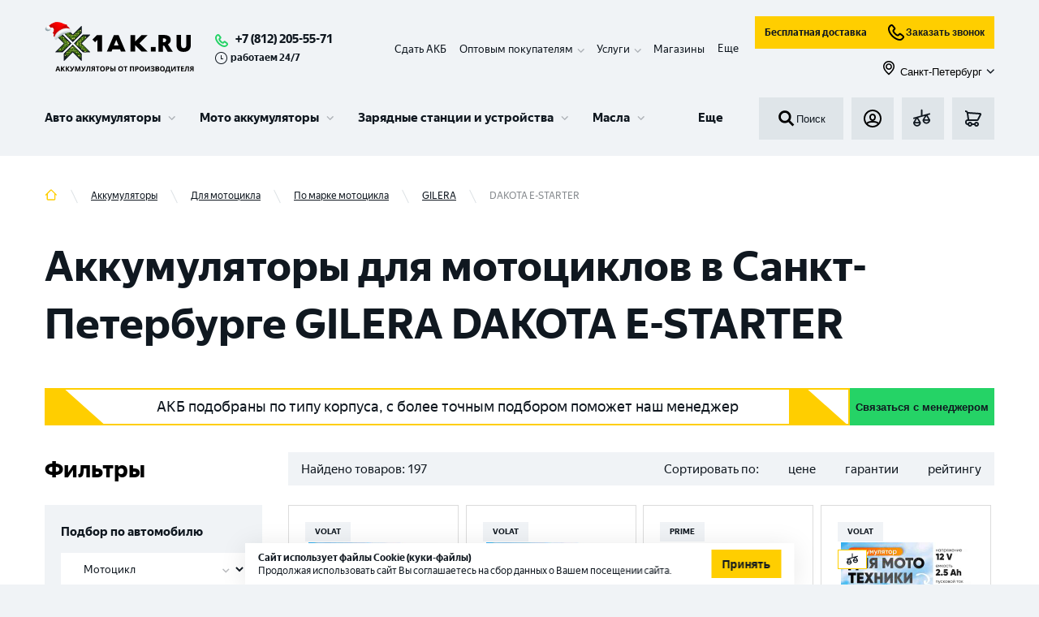

--- FILE ---
content_type: text/html; charset=utf-8
request_url: https://1ak.ru/akkumulyatory/dlya-motocikla/mark/gilera/dakota-e-starter
body_size: 58855
content:
<!DOCTYPE html><html lang="ru"><head><script>(function(w,d,s,l,i){w[l]=w[l]||[];w[l].push({'gtm.start': new Date().getTime(),event:'gtm.js'});var f=d.getElementsByTagName(s)[0], j=d.createElement(s),dl=l!='dataLayer'?'&l='+l:'';j.async=true;j.src= 'https://www.googletagmanager.com/gtm.js?id='+i+dl;f.parentNode.insertBefore(j,f); })(window,document,'script','dataLayer','GTM-KKSFLPR');</script><meta http-equiv="X-UA-Compatible" content="IE=edge"/><link rel="apple-touch-icon" sizes="180x180" href="/img/apple-touch-icon.png"/><link rel="icon" type="image/png" sizes="32x32" href="/img/favicon-32x32.png"/><link rel="icon" type="image/png" sizes="16x16" href="/img/favicon-16x16.png"/><meta name="theme-color" content="#317EFB"/><script type="text/javascript">var js=document.createElement("script");js.async = true;js.src="https://pro.aktivator.top/widget/js/widget.js?"+Date.now();document.getElementsByTagName("head")[0].appendChild(js);</script><style>.bx-touch .b24-widget-button-popup-image {display: none !important;}</style><meta name="viewport" content="width=device-width"/><meta charSet="utf-8"/><script type="application/ld+json">{"@context":"http:\/\/schema.org","@type":"Product","name":"\u0410\u043a\u043a\u0443\u043c\u0443\u043b\u044f\u0442\u043e\u0440\u044b \u0434\u043b\u044f \u043c\u043e\u0442\u043e\u0446\u0438\u043a\u043b\u043e\u0432 \u0432 \u0421\u0430\u043d\u043a\u0442-\u041f\u0435\u0442\u0435\u0440\u0431\u0443\u0440\u0433\u0435 GILERA DAKOTA E-STARTER","offers":{"@type":"AggregateOffer","highPrice":"13385.00","lowPrice":"1710.00","offerCount":197,"priceCurrency":"RUB"}}</script><title>Аккумуляторы для мотоциклов в Санкт-Петербурге GILERA DAKOTA E-STARTER | 1AK.RU</title><meta name="robots" content="noindex,follow"/><meta name="googlebot" content="noindex,follow"/><meta name="description" content="Аккумуляторы для мотоциклов в Санкт-Петербурге GILERA DAKOTA E-STARTER &amp;#9989; Приём старого АКБ в зачет. Узнать цену ☎ 8 (812) 564 54 91 &amp;#9989; Выгодные условия доставки &amp;#128666; Подбор АКБ по марке авто!"/><meta property="og:title" content="Аккумуляторы для мотоциклов в Санкт-Петербурге GILERA DAKOTA E-STARTER | 1AK.RU"/><meta property="og:description" content="Аккумуляторы для мотоциклов в Санкт-Петербурге GILERA DAKOTA E-STARTER &amp;#9989; Приём старого АКБ в зачет. Узнать цену ☎ 8 (812) 564 54 91 &amp;#9989; Выгодные условия доставки &amp;#128666; Подбор АКБ по марке авто!"/><meta property="og:url" content="https://1ak.ru/akkumulyatory/dlya-motocikla/mark/gilera/dakota-e-starter"/><meta property="og:type" content="website"/><meta property="og:image" content="https://1ak.ru/img/no-image.jpg"/><link rel="canonical" href="https://1ak.ru/akkumulyatory/dlya-motocikla/mark/gilera/dakota-e-starter"/><meta name="next-head-count" content="13"/><link rel="preload" href="/_next/static/css/fc40f0d4461231512540.css" as="style"/><link rel="stylesheet" href="/_next/static/css/fc40f0d4461231512540.css" data-n-g=""/><noscript data-n-css=""></noscript><script defer="" nomodule="" src="/_next/static/chunks/polyfills-381dbb3c33243b4920e6.js"></script><script defer="" src="/_next/static/chunks/5675-079c303cf259be7d3a2c.js"></script><script defer="" src="/_next/static/chunks/4449.7f571c67b522e50fba19.js"></script><script defer="" src="/_next/static/chunks/1655-68c646ba6d9cffa0c7ea.js"></script><script defer="" src="/_next/static/chunks/6066-f8a20080ca9112fd11b9.js"></script><script defer="" src="/_next/static/chunks/8648-25df25b20a538d5e9f30.js"></script><script defer="" src="/_next/static/chunks/6744.5a190f020a58d600e598.js"></script><script defer="" src="/_next/static/chunks/4454.e9198a4838d158e62c2c.js"></script><script defer="" src="/_next/static/chunks/7587.9d32a113f6ffe9c2d0d3.js"></script><script defer="" src="/_next/static/chunks/894.a5a956c0af6c68c85ca6.js"></script><script defer="" src="/_next/static/chunks/9690.523b3ee44b5ae93c6b13.js"></script><script src="/_next/static/chunks/webpack-2e48fb1fafb56fa75192.js" defer=""></script><script src="/_next/static/chunks/framework-b9264fda0650d5c21b0e.js" defer=""></script><script src="/_next/static/chunks/main-68c4698afcf4cb5f4085.js" defer=""></script><script src="/_next/static/chunks/pages/_app-7a77158f82ba6c949550.js" defer=""></script><script src="/_next/static/chunks/commons-f870995d5ac97d2cf66d.js" defer=""></script><script src="/_next/static/chunks/pages/%5B...slug%5D-c68093e7d0f149638475.js" defer=""></script><script src="/_next/static/fMWGSs8KBTlTJbrkB4_ki/_buildManifest.js" defer=""></script><script src="/_next/static/fMWGSs8KBTlTJbrkB4_ki/_ssgManifest.js" defer=""></script></head><body><aktiv-fortune id="1973"></aktiv-fortune><noscript><iframe src="https://www.googletagmanager.com/ns.html?id=GTM-KKSFLPR" height="0" width="0" style="display:none;visibility:hidden"></iframe></noscript><div id="__next"><section class="top" id="top"><div class="fixed-panel"><div class="container"><div class="working_hour mobile"><svg role="img"><use xlink:href="/img/sprite.svg#time"></use></svg>работаем 24/7</div><header class="header"><div class="header__line-1"><div class="header__line-left"><div class="header__logo"><a class="logo__link" href="/"><img class="logo" src="/img/logo_new_year_2.svg" alt="1ak.ru лого" title="1ak.ru"/></a></div><div class="header__phones"><div class="header__phones-body"><a class="header_phone" href="tel:+78122055571">+7 (812) 205-55-71</a></div><div class="working_hour descktop"><svg role="img"><use xlink:href="/img/sprite.svg#time"></use></svg>работаем 24/7</div></div></div><div class="header__mobile-block"><div class="header__basket"><a class="button-basket btn" href="/basket"><div style="display:inline-block;max-width:100%;overflow:hidden;position:relative;box-sizing:border-box;margin:0"><div style="box-sizing:border-box;display:block;max-width:100%"><img style="max-width:100%;display:block;margin:0;border:none;padding:0" alt="" aria-hidden="true" role="presentation" src="[data-uri]"/></div><noscript><img alt="basket" srcSet="/_next/image?url=%2F_next%2Fstatic%2Fimage%2Fassets%2Fimg%2Fbasket.93e0ebdfe23c4f1456f3e8d33f947cfb.svg&amp;w=32&amp;q=75 1x, /_next/image?url=%2F_next%2Fstatic%2Fimage%2Fassets%2Fimg%2Fbasket.93e0ebdfe23c4f1456f3e8d33f947cfb.svg&amp;w=48&amp;q=75 2x" src="/_next/image?url=%2F_next%2Fstatic%2Fimage%2Fassets%2Fimg%2Fbasket.93e0ebdfe23c4f1456f3e8d33f947cfb.svg&amp;w=48&amp;q=75" decoding="async" style="position:absolute;top:0;left:0;bottom:0;right:0;box-sizing:border-box;padding:0;border:none;margin:auto;display:block;width:0;height:0;min-width:100%;max-width:100%;min-height:100%;max-height:100%"/></noscript><img alt="basket" src="[data-uri]" decoding="async" style="position:absolute;top:0;left:0;bottom:0;right:0;box-sizing:border-box;padding:0;border:none;margin:auto;display:block;width:0;height:0;min-width:100%;max-width:100%;min-height:100%;max-height:100%"/></div></a></div><div class="header__mobile-menu"><button class="button-menu btn" id="menu-burger-btn"><div style="display:inline-block;max-width:100%;overflow:hidden;position:relative;box-sizing:border-box;margin:0"><div style="box-sizing:border-box;display:block;max-width:100%"><img style="max-width:100%;display:block;margin:0;border:none;padding:0" alt="" aria-hidden="true" role="presentation" src="[data-uri]"/></div><noscript><img alt="menu_toggle" srcSet="/_next/image?url=%2F_next%2Fstatic%2Fimage%2Fassets%2Fimg%2Fmenu_toggle.dbaa2e3adb59dd17a4c2476d47bafa71.svg&amp;w=32&amp;q=75 1x, /_next/image?url=%2F_next%2Fstatic%2Fimage%2Fassets%2Fimg%2Fmenu_toggle.dbaa2e3adb59dd17a4c2476d47bafa71.svg&amp;w=48&amp;q=75 2x" src="/_next/image?url=%2F_next%2Fstatic%2Fimage%2Fassets%2Fimg%2Fmenu_toggle.dbaa2e3adb59dd17a4c2476d47bafa71.svg&amp;w=48&amp;q=75" decoding="async" style="position:absolute;top:0;left:0;bottom:0;right:0;box-sizing:border-box;padding:0;border:none;margin:auto;display:block;width:0;height:0;min-width:100%;max-width:100%;min-height:100%;max-height:100%"/></noscript><img alt="menu_toggle" src="[data-uri]" decoding="async" style="position:absolute;top:0;left:0;bottom:0;right:0;box-sizing:border-box;padding:0;border:none;margin:auto;display:block;width:0;height:0;min-width:100%;max-width:100%;min-height:100%;max-height:100%"/></div></button></div></div><div class="header__line-right"><div class="header-panel__fixed-container"><ul class="header__submenu" itemscope="" itemType="https://schema.org/SiteNavigationElement"><li itemProp="about" itemscope="" itemType="https://schema.org/ItemList" class="header__submenu__item"><meta itemProp="name" content="Сдать АКБ"/><a itemProp="url" href="/tradein">Сдать АКБ</a></li><li itemProp="about" itemscope="" itemType="https://schema.org/ItemList" class="header__submenu__item has-children"><meta itemProp="name" content="Оптовым покупателям"/><span itemProp="name">Оптовым покупателям</span><div class="submenu-children"><ul><li itemProp="itemListElement" itemscope="" itemType="https://schema.org/ItemList"><meta itemProp="name" content="Торговым компаниям"/><a itemProp="url" href="/opt">Торговым компаниям</a></li><li itemProp="itemListElement" itemscope="" itemType="https://schema.org/ItemList"><meta itemProp="name" content="Промышленные АКБ "/><a itemProp="url" href="/prom-akb">Промышленные АКБ </a></li></ul></div></li><li itemProp="about" itemscope="" itemType="https://schema.org/ItemList" class="header__submenu__item has-children"><span itemProp="name">Услуги</span><div class="submenu-children"><ul><li itemProp="itemListElement" itemscope="" itemType="https://schema.org/ItemList"><meta itemProp="name" content="Установка аккумулятора"/><a itemProp="url" href="/services/ustanovka-akkumulyatora">Установка аккумулятора</a></li><li itemProp="itemListElement" itemscope="" itemType="https://schema.org/ItemList"><meta itemProp="name" content="Диагностика аккумулятора"/><a itemProp="url" href="/services/diagnostika-akkumulyatora">Диагностика аккумулятора</a></li><li itemProp="itemListElement" itemscope="" itemType="https://schema.org/ItemList"><meta itemProp="name" content="Собственная Li-ion мастерская в г. Санкт – Петербург"/><a itemProp="url" href="/services/sobstvennaya-li-ion-masterskaya-v-g-sankt-peterburg">Собственная Li-ion мастерская в г. Санкт – Петербург</a></li><li itemProp="itemListElement" itemscope="" itemType="https://schema.org/ItemList"><meta itemProp="name" content="Ремонт аккумуляторов для электровелосипедов и самокатов"/><a itemProp="url" href="/services/remont-akkumulyatorov-dlya-elektrovelosipedov-i-samokatov">Ремонт аккумуляторов для электровелосипедов и самокатов</a></li><li itemProp="itemListElement" itemscope="" itemType="https://schema.org/ItemList"><meta itemProp="name" content="Ремонт и восстановление Li-ion аккумуляторов"/><a itemProp="url" href="/services/remont-i-vosstanovlenie-litij-ionnyh-akkumulyatorov">Ремонт и восстановление Li-ion аккумуляторов</a></li><li itemProp="itemListElement" itemscope="" itemType="https://schema.org/ItemList"><meta itemProp="name" content="Сборка литий-ионных аккумуляторов"/><a itemProp="url" href="/services/sborka-litij-ionnyh-akkumulyatorov">Сборка литий-ионных аккумуляторов</a></li><li itemProp="itemListElement" itemscope="" itemType="https://schema.org/ItemList"><meta itemProp="name" content="Ремонт и восстановление тяговых аккумуляторов"/><a itemProp="url" href="/services/remont-i-vosstanovlenie-tyagovyh-akkumulyatorov">Ремонт и восстановление тяговых аккумуляторов</a></li><li itemProp="itemListElement" itemscope="" itemType="https://schema.org/ItemList"><meta itemProp="name" content="Ремонт аккумуляторов для электроинструмента"/><a itemProp="url" href="/services/remont-akkumulyatorov-dlya-elektroinstrumenta">Ремонт аккумуляторов для электроинструмента</a></li><li itemProp="itemListElement" itemscope="" itemType="https://schema.org/ItemList"><meta itemProp="name" content="Ремонт аккумулятора пылесоса"/><a itemProp="url" href="/services/remont-akkumulyatora-pylesosa">Ремонт аккумулятора пылесоса</a></li><li itemProp="itemListElement" itemscope="" itemType="https://schema.org/ItemList"><meta itemProp="name" content="Все услуги"/><a itemProp="url" class="more" href="/services">Все услуги</a></li></ul></div></li><li itemProp="about" itemscope="" itemType="https://schema.org/ItemList" class="header__submenu__item"><meta itemProp="name" content="Контакты"/><a itemProp="url" href="/contacts">Магазины</a></li><li itemProp="about" itemscope="" itemType="https://schema.org/ItemList" class="header__submenu__item hide"><meta itemProp="name" content="Клиентам"/><a itemProp="url" href="/faq">Клиентам</a></li><li itemProp="about" itemscope="" itemType="https://schema.org/ItemList" class="header__submenu__item hide"><meta itemProp="name" content="Доставка и оплата"/><a itemProp="url" href="/delivery">Доставка и оплата</a></li><li class="more expanded">Еще</li></ul><div class="header-panel__fixed"><div class="header__search"><button class="search-form__submit"><div style="display:inline-block;max-width:100%;overflow:hidden;position:relative;box-sizing:border-box;margin:0"><div style="box-sizing:border-box;display:block;max-width:100%"><img style="max-width:100%;display:block;margin:0;border:none;padding:0" alt="" aria-hidden="true" role="presentation" src="[data-uri]"/></div><noscript><img alt="search" srcSet="/_next/image?url=%2F_next%2Fstatic%2Fimage%2Fassets%2Fimg%2Fsearch.8e66d113002d3c9ffbd764d8689ab156.svg&amp;w=32&amp;q=75 1x, /_next/image?url=%2F_next%2Fstatic%2Fimage%2Fassets%2Fimg%2Fsearch.8e66d113002d3c9ffbd764d8689ab156.svg&amp;w=48&amp;q=75 2x" src="/_next/image?url=%2F_next%2Fstatic%2Fimage%2Fassets%2Fimg%2Fsearch.8e66d113002d3c9ffbd764d8689ab156.svg&amp;w=48&amp;q=75" decoding="async" style="position:absolute;top:0;left:0;bottom:0;right:0;box-sizing:border-box;padding:0;border:none;margin:auto;display:block;width:0;height:0;min-width:100%;max-width:100%;min-height:100%;max-height:100%"/></noscript><img alt="search" src="[data-uri]" decoding="async" style="position:absolute;top:0;left:0;bottom:0;right:0;box-sizing:border-box;padding:0;border:none;margin:auto;display:block;width:0;height:0;min-width:100%;max-width:100%;min-height:100%;max-height:100%"/></div>Поиск</button></div><div class="header__line-2-group subheader-buttons"><div class="header__login"><button class="button-login btn show-modal"><div style="display:inline-block;max-width:100%;overflow:hidden;position:relative;box-sizing:border-box;margin:0"><div style="box-sizing:border-box;display:block;max-width:100%"><img style="max-width:100%;display:block;margin:0;border:none;padding:0" alt="" aria-hidden="true" role="presentation" src="[data-uri]"/></div><noscript><img alt="login" srcSet="/_next/image?url=%2F_next%2Fstatic%2Fimage%2Fassets%2Fimg%2Flogin.e8a2279560f10b32cd189feb5cef64b6.svg&amp;w=32&amp;q=75 1x, /_next/image?url=%2F_next%2Fstatic%2Fimage%2Fassets%2Fimg%2Flogin.e8a2279560f10b32cd189feb5cef64b6.svg&amp;w=48&amp;q=75 2x" src="/_next/image?url=%2F_next%2Fstatic%2Fimage%2Fassets%2Fimg%2Flogin.e8a2279560f10b32cd189feb5cef64b6.svg&amp;w=48&amp;q=75" decoding="async" style="position:absolute;top:0;left:0;bottom:0;right:0;box-sizing:border-box;padding:0;border:none;margin:auto;display:block;width:0;height:0;min-width:100%;max-width:100%;min-height:100%;max-height:100%"/></noscript><img alt="login" src="[data-uri]" decoding="async" style="position:absolute;top:0;left:0;bottom:0;right:0;box-sizing:border-box;padding:0;border:none;margin:auto;display:block;width:0;height:0;min-width:100%;max-width:100%;min-height:100%;max-height:100%"/></div></button></div><div class="header__fav"><a class="button-fav btn" href="/compare"><div style="display:inline-block;max-width:100%;overflow:hidden;position:relative;box-sizing:border-box;margin:0"><div style="box-sizing:border-box;display:block;max-width:100%"><img style="max-width:100%;display:block;margin:0;border:none;padding:0" alt="" aria-hidden="true" role="presentation" src="[data-uri]"/></div><noscript><img alt="compare" srcSet="/_next/image?url=%2F_next%2Fstatic%2Fimage%2Fassets%2Fimg%2Fcompare.a946ac8f5b6b39eccb64aa74af783356.svg&amp;w=32&amp;q=75 1x, /_next/image?url=%2F_next%2Fstatic%2Fimage%2Fassets%2Fimg%2Fcompare.a946ac8f5b6b39eccb64aa74af783356.svg&amp;w=48&amp;q=75 2x" src="/_next/image?url=%2F_next%2Fstatic%2Fimage%2Fassets%2Fimg%2Fcompare.a946ac8f5b6b39eccb64aa74af783356.svg&amp;w=48&amp;q=75" decoding="async" style="position:absolute;top:0;left:0;bottom:0;right:0;box-sizing:border-box;padding:0;border:none;margin:auto;display:block;width:0;height:0;min-width:100%;max-width:100%;min-height:100%;max-height:100%"/></noscript><img alt="compare" src="[data-uri]" decoding="async" style="position:absolute;top:0;left:0;bottom:0;right:0;box-sizing:border-box;padding:0;border:none;margin:auto;display:block;width:0;height:0;min-width:100%;max-width:100%;min-height:100%;max-height:100%"/></div></a></div><div class="header__basket"><a class="button-basket btn" href="/basket"><div style="display:inline-block;max-width:100%;overflow:hidden;position:relative;box-sizing:border-box;margin:0"><div style="box-sizing:border-box;display:block;max-width:100%"><img style="max-width:100%;display:block;margin:0;border:none;padding:0" alt="" aria-hidden="true" role="presentation" src="[data-uri]"/></div><noscript><img alt="basket" srcSet="/_next/image?url=%2F_next%2Fstatic%2Fimage%2Fassets%2Fimg%2Fbasket.93e0ebdfe23c4f1456f3e8d33f947cfb.svg&amp;w=32&amp;q=75 1x, /_next/image?url=%2F_next%2Fstatic%2Fimage%2Fassets%2Fimg%2Fbasket.93e0ebdfe23c4f1456f3e8d33f947cfb.svg&amp;w=48&amp;q=75 2x" src="/_next/image?url=%2F_next%2Fstatic%2Fimage%2Fassets%2Fimg%2Fbasket.93e0ebdfe23c4f1456f3e8d33f947cfb.svg&amp;w=48&amp;q=75" decoding="async" style="position:absolute;top:0;left:0;bottom:0;right:0;box-sizing:border-box;padding:0;border:none;margin:auto;display:block;width:0;height:0;min-width:100%;max-width:100%;min-height:100%;max-height:100%"/></noscript><img alt="basket" src="[data-uri]" decoding="async" style="position:absolute;top:0;left:0;bottom:0;right:0;box-sizing:border-box;padding:0;border:none;margin:auto;display:block;width:0;height:0;min-width:100%;max-width:100%;min-height:100%;max-height:100%"/></div></a></div></div></div></div><div class="d-flex flex-column"><div class="d-flex flex-row mb-10 header__subbutons"><a class="button button--business" href="/dostavka-akkumulyatorov">Бесплатная доставка</a><button class="button button--business"><div style="display:inline-block;max-width:100%;overflow:hidden;position:relative;box-sizing:border-box;margin:0"><div style="box-sizing:border-box;display:block;max-width:100%"><img style="max-width:100%;display:block;margin:0;border:none;padding:0" alt="" aria-hidden="true" role="presentation" src="[data-uri]"/></div><noscript><img alt="callphone" srcSet="/_next/image?url=%2F_next%2Fstatic%2Fimage%2Fassets%2Fimg%2Fcallphone.04f997070a4797561fd661a372cf17b4.svg&amp;w=32&amp;q=75 1x, /_next/image?url=%2F_next%2Fstatic%2Fimage%2Fassets%2Fimg%2Fcallphone.04f997070a4797561fd661a372cf17b4.svg&amp;w=48&amp;q=75 2x" src="/_next/image?url=%2F_next%2Fstatic%2Fimage%2Fassets%2Fimg%2Fcallphone.04f997070a4797561fd661a372cf17b4.svg&amp;w=48&amp;q=75" decoding="async" style="position:absolute;top:0;left:0;bottom:0;right:0;box-sizing:border-box;padding:0;border:none;margin:auto;display:block;width:0;height:0;min-width:100%;max-width:100%;min-height:100%;max-height:100%"/></noscript><img alt="callphone" src="[data-uri]" decoding="async" style="position:absolute;top:0;left:0;bottom:0;right:0;box-sizing:border-box;padding:0;border:none;margin:auto;display:block;width:0;height:0;min-width:100%;max-width:100%;min-height:100%;max-height:100%"/></div>Заказать звонок</button></div><button class="button button--link ms-auto"><span class="button__prefix"><div style="display:inline-block;max-width:100%;overflow:hidden;position:relative;box-sizing:border-box;margin:0"><div style="box-sizing:border-box;display:block;max-width:100%"><img style="max-width:100%;display:block;margin:0;border:none;padding:0" alt="" aria-hidden="true" role="presentation" src="[data-uri]"/></div><noscript><img alt="map" srcSet="/_next/image?url=%2F_next%2Fstatic%2Fimage%2Fassets%2Fimg%2Fmap.7a1ccb37f377f3312b5b97c13d80166c.svg&amp;w=32&amp;q=75 1x, /_next/image?url=%2F_next%2Fstatic%2Fimage%2Fassets%2Fimg%2Fmap.7a1ccb37f377f3312b5b97c13d80166c.svg&amp;w=48&amp;q=75 2x" src="/_next/image?url=%2F_next%2Fstatic%2Fimage%2Fassets%2Fimg%2Fmap.7a1ccb37f377f3312b5b97c13d80166c.svg&amp;w=48&amp;q=75" decoding="async" style="position:absolute;top:0;left:0;bottom:0;right:0;box-sizing:border-box;padding:0;border:none;margin:auto;display:block;width:0;height:0;min-width:100%;max-width:100%;min-height:100%;max-height:100%" class="button__icon button__icon--s-18"/></noscript><img alt="map" src="[data-uri]" decoding="async" class="button__icon button__icon--s-18" style="position:absolute;top:0;left:0;bottom:0;right:0;box-sizing:border-box;padding:0;border:none;margin:auto;display:block;width:0;height:0;min-width:100%;max-width:100%;min-height:100%;max-height:100%"/></div></span><span class="button__text">Санкт-Петербург</span><span class="button__suffix"><svg role="img" class="button__icon button__icon--s-10"><use xlink:href="/img/sprite.svg#menu-children"></use></svg></span></button></div></div></div><div class="header__line-2"><div class="menu-wrapper"><div id="partial-container"><nav id="menu-v3" class="menu-v3"><ul class="menu-v3-lvl-1-list"><li class="menu-v3-lvl-1-item menu-v3-lvl-1-item--has-children menu-v3-lvl-1-list__item menu-v3-lvl-1-item--first"><a href="/akkumulyatory/dlya-legkovyh-avtotomobiley" data-content="#panel-21" class="menu-v3-lvl-1-item__link">Авто аккумуляторы</a><div class="menu-v3-dropdown menu-v3-lvl-1-item__dropdown"><div class="menu-v3-dropdown__wrapper"><div id="panel-21" class="menu-v3-panel-navigation"><ul class="menu-v3-panel-navigation__list"><li class="menu-v3-panel-navigation-item menu-v3-panel-navigation-item--active"><a href="/akkumulyatory/dlya-legkovyh-avtotomobiley" data-content="#panel-22" class="menu-v3-btn menu-v3-btn--navigation">Аккумуляторы для легковых авто</a></li><li class="menu-v3-panel-navigation-item"><a href="/akkumulyatory/dlya-gruzovyh-avtomobiley" data-content="#panel-35" class="menu-v3-btn menu-v3-btn--navigation">Аккумуляторы для грузовых авто</a></li><li class="menu-v3-panel-navigation-item"><a href="/akkumulyatory/dlya-lodok-i-katerov" data-content="#panel-36" class="menu-v3-btn menu-v3-btn--navigation">Аккумуляторы для лодок и катеров</a></li><li class="menu-v3-panel-navigation-item"><a href="/akkumulyatory/tyagovye-akb" data-content="#panel-63" class="menu-v3-btn menu-v3-btn--navigation">Тяговые АКБ</a></li><li class="menu-v3-panel-navigation-item"><a href="/akkumulyatory/dlya-legkovyh-avtotomobiley" data-content="#panel-99" class="menu-v3-btn menu-v3-btn--navigation">Все Авто аккумуляторы</a></li></ul></div><div id="panel-22" class="menu-v3-panel-content menu-v3-panel-content--active"><div class="menu-v3-panel-content-lvl-1-item"><div class="menu-v3-panel-content-lvl-1-item__title">По бренду <a href="/akkumulyatory/dlya-legkovyh-avtotomobiley/brend" class="menu-v3-btn menu-v3-btn--link-strong menu-v3-panel-content-lvl-1-item__title-btn">Все</a></div><ul class="menu-v3-panel-content-lvl-1-item__list"><li class="menu-v3-panel-content-lvl-2-item menu-v3-panel-content-lvl-1-item__item"><a href="/akkumulyatory/dlya-legkovyh-avtotomobiley/brend/zubr-2" class="menu-v3-btn menu-v3-btn--content">ZUBR</a></li><li class="menu-v3-panel-content-lvl-2-item menu-v3-panel-content-lvl-1-item__item"><a href="/akkumulyatory/dlya-legkovyh-avtotomobiley/brend/volat" class="menu-v3-btn menu-v3-btn--content">VOLAT</a></li><li class="menu-v3-panel-content-lvl-2-item menu-v3-panel-content-lvl-1-item__item"><a href="/akkumulyatory/dlya-legkovyh-avtotomobiley/brend/atlant" class="menu-v3-btn menu-v3-btn--content">ATLANT</a></li><li class="menu-v3-panel-content-lvl-2-item menu-v3-panel-content-lvl-1-item__item"><a href="/akkumulyatory/dlya-legkovyh-avtotomobiley/brend/forse" class="menu-v3-btn menu-v3-btn--content">FORSE</a></li><li class="menu-v3-panel-content-lvl-2-item menu-v3-panel-content-lvl-1-item__item"><a href="/akkumulyatory/dlya-legkovyh-avtotomobiley/brend/master-batteries" class="menu-v3-btn menu-v3-btn--content">MASTER BATTERIES</a></li><li class="menu-v3-panel-content-lvl-2-item menu-v3-panel-content-lvl-1-item__item"><a href="/akkumulyatory/dlya-legkovyh-avtotomobiley/brend/akom" class="menu-v3-btn menu-v3-btn--content">АКОМ</a></li><li class="menu-v3-panel-content-lvl-2-item menu-v3-panel-content-lvl-1-item__item"><a href="/akkumulyatory/dlya-legkovyh-avtotomobiley/brend/topla" class="menu-v3-btn menu-v3-btn--content">TOPLA</a></li><li class="menu-v3-panel-content-lvl-2-item menu-v3-panel-content-lvl-1-item__item"><a href="/akkumulyatory/dlya-legkovyh-avtotomobiley/brend/varta" class="menu-v3-btn menu-v3-btn--content">VARTA</a></li><li class="menu-v3-panel-content-lvl-2-item menu-v3-panel-content-lvl-1-item__item"><a href="/akkumulyatory/dlya-legkovyh-avtotomobiley/brend/eurostart-2" class="menu-v3-btn menu-v3-btn--content">EUROSTART</a></li><li class="menu-v3-panel-content-lvl-2-item menu-v3-panel-content-lvl-1-item__item"><a href="/akkumulyatory/dlya-legkovyh-avtotomobiley/brend/specbat" class="menu-v3-btn menu-v3-btn--content">SPECBAT</a></li><li class="menu-v3-panel-content-lvl-2-item menu-v3-panel-content-lvl-1-item__item"><a href="/akkumulyatory/dlya-legkovyh-avtotomobiley/brend/minsu" class="menu-v3-btn menu-v3-btn--content">MINSU</a></li><li class="menu-v3-panel-content-lvl-2-item menu-v3-panel-content-lvl-1-item__item"><a href="/akkumulyatory/dlya-legkovyh-avtotomobiley/brend/enrun" class="menu-v3-btn menu-v3-btn--content">ENRUN</a></li></ul></div><div class="menu-v3-panel-content-lvl-1-item"><div class="menu-v3-panel-content-lvl-1-item__title">По емкости <a href="/akkumulyatory/dlya-legkovyh-avtotomobiley/emkost" class="menu-v3-btn menu-v3-btn--link-strong menu-v3-panel-content-lvl-1-item__title-btn">Все</a></div><ul class="menu-v3-panel-content-lvl-1-item__list"><li class="menu-v3-panel-content-lvl-2-item menu-v3-panel-content-lvl-1-item__item"><a href="/akkumulyatory/dlya-legkovyh-avtotomobiley/emkost/48-ah" class="menu-v3-btn menu-v3-btn--content">48 Ач</a></li><li class="menu-v3-panel-content-lvl-2-item menu-v3-panel-content-lvl-1-item__item"><a href="/akkumulyatory/dlya-legkovyh-avtotomobiley/emkost/50-ah" class="menu-v3-btn menu-v3-btn--content">50 Ач</a></li><li class="menu-v3-panel-content-lvl-2-item menu-v3-panel-content-lvl-1-item__item"><a href="/akkumulyatory/dlya-legkovyh-avtotomobiley/emkost/55-ah" class="menu-v3-btn menu-v3-btn--content">55 Ач</a></li><li class="menu-v3-panel-content-lvl-2-item menu-v3-panel-content-lvl-1-item__item"><a href="/akkumulyatory/dlya-legkovyh-avtotomobiley/emkost/60-ah" class="menu-v3-btn menu-v3-btn--content">60 Ач</a></li><li class="menu-v3-panel-content-lvl-2-item menu-v3-panel-content-lvl-1-item__item"><a href="/akkumulyatory/dlya-legkovyh-avtotomobiley/emkost/63-ah" class="menu-v3-btn menu-v3-btn--content">63 Ач</a></li><li class="menu-v3-panel-content-lvl-2-item menu-v3-panel-content-lvl-1-item__item"><a href="/akkumulyatory/dlya-legkovyh-avtotomobiley/emkost/65-ah" class="menu-v3-btn menu-v3-btn--content">65 Ач</a></li><li class="menu-v3-panel-content-lvl-2-item menu-v3-panel-content-lvl-1-item__item"><a href="/akkumulyatory/dlya-legkovyh-avtotomobiley/emkost/70-ah" class="menu-v3-btn menu-v3-btn--content">70 Ач</a></li><li class="menu-v3-panel-content-lvl-2-item menu-v3-panel-content-lvl-1-item__item"><a href="/akkumulyatory/dlya-legkovyh-avtotomobiley/emkost/75-ah" class="menu-v3-btn menu-v3-btn--content">75 Ач</a></li><li class="menu-v3-panel-content-lvl-2-item menu-v3-panel-content-lvl-1-item__item"><a href="/akkumulyatory/dlya-legkovyh-avtotomobiley/emkost/80-ah" class="menu-v3-btn menu-v3-btn--content">80 Ач</a></li><li class="menu-v3-panel-content-lvl-2-item menu-v3-panel-content-lvl-1-item__item"><a href="/akkumulyatory/dlya-legkovyh-avtotomobiley/emkost/90-ah" class="menu-v3-btn menu-v3-btn--content">90 Ач</a></li><li class="menu-v3-panel-content-lvl-2-item menu-v3-panel-content-lvl-1-item__item"><a href="/akkumulyatory/dlya-legkovyh-avtotomobiley/emkost/95-ah" class="menu-v3-btn menu-v3-btn--content">95 Ач</a></li><li class="menu-v3-panel-content-lvl-2-item menu-v3-panel-content-lvl-1-item__item"><a href="/akkumulyatory/dlya-legkovyh-avtotomobiley/emkost/100-ah" class="menu-v3-btn menu-v3-btn--content">100 Ач</a></li></ul></div><div class="menu-v3-panel-content-lvl-1-item"><div class="menu-v3-panel-content-lvl-1-item__title">По марке авто <a href="/akkumulyatory/dlya-legkovyh-avtotomobiley/mark" class="menu-v3-btn menu-v3-btn--link-strong menu-v3-panel-content-lvl-1-item__title-btn">Все</a></div><ul class="menu-v3-panel-content-lvl-1-item__list"><li class="menu-v3-panel-content-lvl-2-item menu-v3-panel-content-lvl-1-item__item"><a href="/akkumulyatory/dlya-legkovyh-avtotomobiley/mark/vw" class="menu-v3-btn menu-v3-btn--content">VW</a></li><li class="menu-v3-panel-content-lvl-2-item menu-v3-panel-content-lvl-1-item__item"><a href="/akkumulyatory/dlya-legkovyh-avtotomobiley/mark/lada" class="menu-v3-btn menu-v3-btn--content">LADA</a></li><li class="menu-v3-panel-content-lvl-2-item menu-v3-panel-content-lvl-1-item__item"><a href="/akkumulyatory/dlya-legkovyh-avtotomobiley/mark/nissan" class="menu-v3-btn menu-v3-btn--content">NISSAN</a></li><li class="menu-v3-panel-content-lvl-2-item menu-v3-panel-content-lvl-1-item__item"><a href="/akkumulyatory/dlya-legkovyh-avtotomobiley/mark/kia" class="menu-v3-btn menu-v3-btn--content">KIA</a></li><li class="menu-v3-panel-content-lvl-2-item menu-v3-panel-content-lvl-1-item__item"><a href="/akkumulyatory/dlya-legkovyh-avtotomobiley/mark/chevrolet" class="menu-v3-btn menu-v3-btn--content">CHEVROLET</a></li><li class="menu-v3-panel-content-lvl-2-item menu-v3-panel-content-lvl-1-item__item"><a href="/akkumulyatory/dlya-legkovyh-avtotomobiley/mark/opel" class="menu-v3-btn menu-v3-btn--content">OPEL</a></li><li class="menu-v3-panel-content-lvl-2-item menu-v3-panel-content-lvl-1-item__item"><a href="/akkumulyatory/dlya-legkovyh-avtotomobiley/mark/ford" class="menu-v3-btn menu-v3-btn--content">FORD</a></li><li class="menu-v3-panel-content-lvl-2-item menu-v3-panel-content-lvl-1-item__item"><a href="/akkumulyatory/dlya-legkovyh-avtotomobiley/mark/audi" class="menu-v3-btn menu-v3-btn--content">AUDI</a></li><li class="menu-v3-panel-content-lvl-2-item menu-v3-panel-content-lvl-1-item__item"><a href="/akkumulyatory/dlya-legkovyh-avtotomobiley/mark/renault" class="menu-v3-btn menu-v3-btn--content">RENAULT</a></li><li class="menu-v3-panel-content-lvl-2-item menu-v3-panel-content-lvl-1-item__item"><a href="/akkumulyatory/dlya-legkovyh-avtotomobiley/mark/peugeot" class="menu-v3-btn menu-v3-btn--content">PEUGEOT</a></li></ul></div></div><div id="panel-35" class="menu-v3-panel-content"><div class="menu-v3-panel-content-lvl-1-item"><div class="menu-v3-panel-content-lvl-1-item__title">По бренду <a href="/akkumulyatory/dlya-gruzovyh-avtomobiley/brend" class="menu-v3-btn menu-v3-btn--link-strong menu-v3-panel-content-lvl-1-item__title-btn">Все</a></div><ul class="menu-v3-panel-content-lvl-1-item__list"><li class="menu-v3-panel-content-lvl-2-item menu-v3-panel-content-lvl-1-item__item"><a href="/akkumulyatory/dlya-gruzovyh-avtomobiley/brend/zubr-2" class="menu-v3-btn menu-v3-btn--content">ZUBR</a></li><li class="menu-v3-panel-content-lvl-2-item menu-v3-panel-content-lvl-1-item__item"><a href="/akkumulyatory/dlya-gruzovyh-avtomobiley/brend/master-batteries" class="menu-v3-btn menu-v3-btn--content">MASTER BATTERIES</a></li><li class="menu-v3-panel-content-lvl-2-item menu-v3-panel-content-lvl-1-item__item"><a href="/akkumulyatory/dlya-gruzovyh-avtomobiley/brend/eurostart-2" class="menu-v3-btn menu-v3-btn--content">EUROSTART</a></li><li class="menu-v3-panel-content-lvl-2-item menu-v3-panel-content-lvl-1-item__item"><a href="/akkumulyatory/dlya-gruzovyh-avtomobiley/brend/ursa" class="menu-v3-btn menu-v3-btn--content">URSA</a></li><li class="menu-v3-panel-content-lvl-2-item menu-v3-panel-content-lvl-1-item__item"><a href="/akkumulyatory/dlya-gruzovyh-avtomobiley/brend/volat" class="menu-v3-btn menu-v3-btn--content">VOLAT</a></li><li class="menu-v3-panel-content-lvl-2-item menu-v3-panel-content-lvl-1-item__item"><a href="/akkumulyatory/dlya-gruzovyh-avtomobiley/brend/atlant" class="menu-v3-btn menu-v3-btn--content">ATLANT</a></li><li class="menu-v3-panel-content-lvl-2-item menu-v3-panel-content-lvl-1-item__item"><a href="/akkumulyatory/dlya-gruzovyh-avtomobiley/brend/zapusk" class="menu-v3-btn menu-v3-btn--content">ЗАПУСК</a></li><li class="menu-v3-panel-content-lvl-2-item menu-v3-panel-content-lvl-1-item__item"><a href="/akkumulyatory/dlya-gruzovyh-avtomobiley/brend/thomas" class="menu-v3-btn menu-v3-btn--content">THOMAS</a></li><li class="menu-v3-panel-content-lvl-2-item menu-v3-panel-content-lvl-1-item__item"><a href="/akkumulyatory/dlya-gruzovyh-avtomobiley/brend/tyumen" class="menu-v3-btn menu-v3-btn--content">ТЮМЕНЬ</a></li><li class="menu-v3-panel-content-lvl-2-item menu-v3-panel-content-lvl-1-item__item"><a href="/akkumulyatory/dlya-gruzovyh-avtomobiley/brend/varta" class="menu-v3-btn menu-v3-btn--content">VARTA</a></li><li class="menu-v3-panel-content-lvl-2-item menu-v3-panel-content-lvl-1-item__item"><a href="/akkumulyatory/dlya-gruzovyh-avtomobiley/brend/topla" class="menu-v3-btn menu-v3-btn--content">TOPLA</a></li><li class="menu-v3-panel-content-lvl-2-item menu-v3-panel-content-lvl-1-item__item"><a href="/akkumulyatory/dlya-gruzovyh-avtomobiley/brend/zap" class="menu-v3-btn menu-v3-btn--content">ZAP</a></li></ul></div><div class="menu-v3-panel-content-lvl-1-item"><div class="menu-v3-panel-content-lvl-1-item__title">По емкости <a href="/akkumulyatory/dlya-gruzovyh-avtomobiley/emkost" class="menu-v3-btn menu-v3-btn--link-strong menu-v3-panel-content-lvl-1-item__title-btn">Все</a></div><ul class="menu-v3-panel-content-lvl-1-item__list"><li class="menu-v3-panel-content-lvl-2-item menu-v3-panel-content-lvl-1-item__item"><a href="/akkumulyatory/dlya-gruzovyh-avtomobiley/emkost/95-ah" class="menu-v3-btn menu-v3-btn--content">95 Ач</a></li><li class="menu-v3-panel-content-lvl-2-item menu-v3-panel-content-lvl-1-item__item"><a href="/akkumulyatory/dlya-gruzovyh-avtomobiley/emkost/115-ah" class="menu-v3-btn menu-v3-btn--content">115 Ач</a></li><li class="menu-v3-panel-content-lvl-2-item menu-v3-panel-content-lvl-1-item__item"><a href="/akkumulyatory/dlya-gruzovyh-avtomobiley/emkost/120-ah" class="menu-v3-btn menu-v3-btn--content">120 Ач</a></li><li class="menu-v3-panel-content-lvl-2-item menu-v3-panel-content-lvl-1-item__item"><a href="/akkumulyatory/dlya-gruzovyh-avtomobiley/emkost/125-ah" class="menu-v3-btn menu-v3-btn--content">125 Ач</a></li><li class="menu-v3-panel-content-lvl-2-item menu-v3-panel-content-lvl-1-item__item"><a href="/akkumulyatory/dlya-gruzovyh-avtomobiley/emkost/140-ah" class="menu-v3-btn menu-v3-btn--content">140 Ач</a></li><li class="menu-v3-panel-content-lvl-2-item menu-v3-panel-content-lvl-1-item__item"><a href="/akkumulyatory/dlya-gruzovyh-avtomobiley/emkost/154-ah-2" class="menu-v3-btn menu-v3-btn--content">154 Ач</a></li><li class="menu-v3-panel-content-lvl-2-item menu-v3-panel-content-lvl-1-item__item"><a href="/akkumulyatory/dlya-gruzovyh-avtomobiley/emkost/190-ah-2" class="menu-v3-btn menu-v3-btn--content">190 Ач</a></li><li class="menu-v3-panel-content-lvl-2-item menu-v3-panel-content-lvl-1-item__item"><a href="/akkumulyatory/dlya-gruzovyh-avtomobiley/emkost/200-ah" class="menu-v3-btn menu-v3-btn--content">200 Ач</a></li><li class="menu-v3-panel-content-lvl-2-item menu-v3-panel-content-lvl-1-item__item"><a href="/akkumulyatory/dlya-gruzovyh-avtomobiley/emkost/225-ah" class="menu-v3-btn menu-v3-btn--content">225 Ач</a></li><li class="menu-v3-panel-content-lvl-2-item menu-v3-panel-content-lvl-1-item__item"><a href="/akkumulyatory/dlya-gruzovyh-avtomobiley/emkost/132-ah" class="menu-v3-btn menu-v3-btn--content">132 Ач</a></li><li class="menu-v3-panel-content-lvl-2-item menu-v3-panel-content-lvl-1-item__item"><a href="/akkumulyatory/dlya-gruzovyh-avtomobiley/emkost/135-ah" class="menu-v3-btn menu-v3-btn--content">135 Ач</a></li><li class="menu-v3-panel-content-lvl-2-item menu-v3-panel-content-lvl-1-item__item"><a href="/akkumulyatory/dlya-gruzovyh-avtomobiley/emkost/145-ah" class="menu-v3-btn menu-v3-btn--content">145 Ач</a></li></ul></div></div><div id="panel-36" class="menu-v3-panel-content"><div class="menu-v3-panel-content-lvl-1-item"><div class="menu-v3-panel-content-lvl-1-item__title">По бренду <a href="/akkumulyatory/dlya-lodok-i-katerov/brend" class="menu-v3-btn menu-v3-btn--link-strong menu-v3-panel-content-lvl-1-item__title-btn">Все</a></div><ul class="menu-v3-panel-content-lvl-1-item__list"><li class="menu-v3-panel-content-lvl-2-item menu-v3-panel-content-lvl-1-item__item"><a href="/akkumulyatory/dlya-lodok-i-katerov/brend/zubr-2" class="menu-v3-btn menu-v3-btn--content">ZUBR</a></li><li class="menu-v3-panel-content-lvl-2-item menu-v3-panel-content-lvl-1-item__item"><a href="/akkumulyatory/dlya-lodok-i-katerov/brend/volat" class="menu-v3-btn menu-v3-btn--content">VOLAT</a></li><li class="menu-v3-panel-content-lvl-2-item menu-v3-panel-content-lvl-1-item__item"><a href="/akkumulyatory/dlya-lodok-i-katerov/brend/enrun" class="menu-v3-btn menu-v3-btn--content">ENRUN</a></li><li class="menu-v3-panel-content-lvl-2-item menu-v3-panel-content-lvl-1-item__item"><a href="/akkumulyatory/dlya-lodok-i-katerov/brend/tab" class="menu-v3-btn menu-v3-btn--content">TAB</a></li><li class="menu-v3-panel-content-lvl-2-item menu-v3-panel-content-lvl-1-item__item"><a href="/akkumulyatory/dlya-lodok-i-katerov/brend/sebang" class="menu-v3-btn menu-v3-btn--content">SEBANG</a></li><li class="menu-v3-panel-content-lvl-2-item menu-v3-panel-content-lvl-1-item__item"><a href="/akkumulyatory/dlya-lodok-i-katerov/brend/siap" class="menu-v3-btn menu-v3-btn--content">SIAP</a></li></ul></div></div><div id="panel-63" class="menu-v3-panel-content"><div class="menu-v3-panel-content-lvl-1-item"><div class="menu-v3-panel-content-lvl-1-item__title">По бренду <a href="/akkumulyatory/tyagovye-akb/brend" class="menu-v3-btn menu-v3-btn--link-strong menu-v3-panel-content-lvl-1-item__title-btn">Все</a></div><ul class="menu-v3-panel-content-lvl-1-item__list"><li class="menu-v3-panel-content-lvl-2-item menu-v3-panel-content-lvl-1-item__item"><a href="/akkumulyatory/tyagovye-akb/brend/zubr-2" class="menu-v3-btn menu-v3-btn--content">ZUBR</a></li><li class="menu-v3-panel-content-lvl-2-item menu-v3-panel-content-lvl-1-item__item"><a href="/akkumulyatory/tyagovye-akb/brend/volat" class="menu-v3-btn menu-v3-btn--content">VOLAT</a></li><li class="menu-v3-panel-content-lvl-2-item menu-v3-panel-content-lvl-1-item__item"><a href="/akkumulyatory/tyagovye-akb/brend/tab" class="menu-v3-btn menu-v3-btn--content">TAB</a></li><li class="menu-v3-panel-content-lvl-2-item menu-v3-panel-content-lvl-1-item__item"><a href="/akkumulyatory/tyagovye-akb/brend/leoch" class="menu-v3-btn menu-v3-btn--content">LEOCH</a></li></ul></div><div class="menu-v3-panel-content-lvl-1-item"><div class="menu-v3-panel-content-lvl-1-item__title">По напряжению <a href="/akkumulyatory/tyagovye-akb/nominalnoe-napryazhenie" class="menu-v3-btn menu-v3-btn--link-strong menu-v3-panel-content-lvl-1-item__title-btn">Все</a></div><ul class="menu-v3-panel-content-lvl-1-item__list"><li class="menu-v3-panel-content-lvl-2-item menu-v3-panel-content-lvl-1-item__item"><a href="/akkumulyatory/tyagovye-akb/nominalnoe-napryazhenie/6-v" class="menu-v3-btn menu-v3-btn--content">6 V</a></li><li class="menu-v3-panel-content-lvl-2-item menu-v3-panel-content-lvl-1-item__item"><a href="/akkumulyatory/tyagovye-akb/nominalnoe-napryazhenie/12-v" class="menu-v3-btn menu-v3-btn--content">12 V</a></li><li class="menu-v3-panel-content-lvl-2-item menu-v3-panel-content-lvl-1-item__item"><a href="/akkumulyatory/tyagovye-akb/nominalnoe-napryazhenie/24-v" class="menu-v3-btn menu-v3-btn--content">24 V</a></li><li class="menu-v3-panel-content-lvl-2-item menu-v3-panel-content-lvl-1-item__item"><a href="/akkumulyatory/tyagovye-akb/nominalnoe-napryazhenie/36-v" class="menu-v3-btn menu-v3-btn--content">36 V</a></li><li class="menu-v3-panel-content-lvl-2-item menu-v3-panel-content-lvl-1-item__item"><a href="/akkumulyatory/tyagovye-akb/nominalnoe-napryazhenie/48-v" class="menu-v3-btn menu-v3-btn--content">48 V</a></li><li class="menu-v3-panel-content-lvl-2-item menu-v3-panel-content-lvl-1-item__item"><a href="/akkumulyatory/tyagovye-akb/nominalnoe-napryazhenie/72-v" class="menu-v3-btn menu-v3-btn--content">72 V</a></li><li class="menu-v3-panel-content-lvl-2-item menu-v3-panel-content-lvl-1-item__item"><a href="/akkumulyatory/tyagovye-akb/nominalnoe-napryazhenie/80-v" class="menu-v3-btn menu-v3-btn--content">80 V</a></li><li class="menu-v3-panel-content-lvl-2-item menu-v3-panel-content-lvl-1-item__item"><a href="/akkumulyatory/tyagovye-akb/nominalnoe-napryazhenie/2-v" class="menu-v3-btn menu-v3-btn--content">2 V</a></li></ul></div></div><div id="panel-99" class="menu-v3-panel-content"></div></div></div></li><li class="menu-v3-lvl-1-item menu-v3-lvl-1-item--has-children menu-v3-lvl-1-list__item"><a href="/akkumulyatory/dlya-motocikla" data-content="#panel-107" class="menu-v3-lvl-1-item__link">Мото аккумуляторы</a><div class="menu-v3-dropdown menu-v3-lvl-1-item__dropdown"><div class="menu-v3-dropdown__wrapper"><div id="panel-107" class="menu-v3-panel-navigation"><ul class="menu-v3-panel-navigation__list"><li class="menu-v3-panel-navigation-item menu-v3-panel-navigation-item--active"><a href="/akkumulyatory/dlya-motocikla/brend" data-content="#panel-37" class="menu-v3-btn menu-v3-btn--navigation">По бренду</a></li><li class="menu-v3-panel-navigation-item"><a href="/akkumulyatory/dlya-motocikla/tehnologiya" data-content="#panel-40" class="menu-v3-btn menu-v3-btn--navigation">По технологии</a></li><li class="menu-v3-panel-navigation-item"><a href="/akkumulyatory/dlya-motocikla/nominalnoe-napryazhenie" data-content="#panel-43" class="menu-v3-btn menu-v3-btn--navigation">По напряжению</a></li><li class="menu-v3-panel-navigation-item"><a href="/akkumulyatory/dlya-motocikla" data-content="#panel-100" class="menu-v3-btn menu-v3-btn--navigation">Все Мото аккумуляторы</a></li></ul></div><div id="panel-37" class="menu-v3-panel-content menu-v3-panel-content--active"><div class="menu-v3-panel-content-lvl-1-item"><div class="menu-v3-panel-content-lvl-1-item__title">По бренду </div><ul class="menu-v3-panel-content-lvl-1-item__list"><li class="menu-v3-panel-content-lvl-2-item menu-v3-panel-content-lvl-1-item__item"><a href="/akkumulyatory/dlya-motocikla/brend/volat" class="menu-v3-btn menu-v3-btn--content">VOLAT</a></li><li class="menu-v3-panel-content-lvl-2-item menu-v3-panel-content-lvl-1-item__item"><a href="/akkumulyatory/dlya-motocikla/brend/delta" class="menu-v3-btn menu-v3-btn--content">DELTA</a></li><li class="menu-v3-panel-content-lvl-2-item menu-v3-panel-content-lvl-1-item__item"><a href="/akkumulyatory/dlya-motocikla/brend/zubr-2" class="menu-v3-btn menu-v3-btn--content">ZUBR</a></li><li class="menu-v3-panel-content-lvl-2-item menu-v3-panel-content-lvl-1-item__item"><a href="/akkumulyatory/dlya-motocikla/brend/varta" class="menu-v3-btn menu-v3-btn--content">VARTA</a></li><li class="menu-v3-panel-content-lvl-2-item menu-v3-panel-content-lvl-1-item__item"><a href="/akkumulyatory/dlya-motocikla/brend/exide" class="menu-v3-btn menu-v3-btn--content">EXIDE</a></li><li class="menu-v3-panel-content-lvl-2-item menu-v3-panel-content-lvl-1-item__item"><a href="/akkumulyatory/dlya-motocikla/brend/enrun" class="menu-v3-btn menu-v3-btn--content">ENRUN</a></li><li class="menu-v3-panel-content-lvl-2-item menu-v3-panel-content-lvl-1-item__item"><a href="/akkumulyatory/dlya-motocikla/brend/prime-2" class="menu-v3-btn menu-v3-btn--content">PRIME</a></li><li class="menu-v3-panel-content-lvl-2-item menu-v3-panel-content-lvl-1-item__item"><a href="/akkumulyatory/dlya-motocikla/brend/uplus" class="menu-v3-btn menu-v3-btn--content">UPLUS</a></li><li class="menu-v3-panel-content-lvl-2-item menu-v3-panel-content-lvl-1-item__item"><a href="/akkumulyatory/dlya-motocikla/brend/moratti-4" class="menu-v3-btn menu-v3-btn--content">MORATTI</a></li></ul></div></div><div id="panel-40" class="menu-v3-panel-content"><div class="menu-v3-panel-content-lvl-1-item"><div class="menu-v3-panel-content-lvl-1-item__title">По технологии </div><ul class="menu-v3-panel-content-lvl-1-item__list"><li class="menu-v3-panel-content-lvl-2-item menu-v3-panel-content-lvl-1-item__item"><a href="/akkumulyatory/dlya-motocikla/tehnologiya/agm" class="menu-v3-btn menu-v3-btn--content">AGM</a></li><li class="menu-v3-panel-content-lvl-2-item menu-v3-panel-content-lvl-1-item__item"><a href="/akkumulyatory/dlya-motocikla/tehnologiya/gel" class="menu-v3-btn menu-v3-btn--content">GEL</a></li><li class="menu-v3-panel-content-lvl-2-item menu-v3-panel-content-lvl-1-item__item"><a href="/akkumulyatory/dlya-motocikla/tehnologiya/nano-gel" class="menu-v3-btn menu-v3-btn--content">NANO-GEL</a></li><li class="menu-v3-panel-content-lvl-2-item menu-v3-panel-content-lvl-1-item__item"><a href="/akkumulyatory/dlya-motocikla/tehnologiya/namaznye-polozhitelnye-plastiny-s-zhidkim-elektrolitom" class="menu-v3-btn menu-v3-btn--content">Pz</a></li></ul></div></div><div id="panel-43" class="menu-v3-panel-content"><div class="menu-v3-panel-content-lvl-1-item"><div class="menu-v3-panel-content-lvl-1-item__title">По напряжению </div><ul class="menu-v3-panel-content-lvl-1-item__list"><li class="menu-v3-panel-content-lvl-2-item menu-v3-panel-content-lvl-1-item__item"><a href="/akkumulyatory/dlya-motocikla/nominalnoe-napryazhenie/12-v" class="menu-v3-btn menu-v3-btn--content">12 V</a></li><li class="menu-v3-panel-content-lvl-2-item menu-v3-panel-content-lvl-1-item__item"><a href="/akkumulyatory/dlya-motocikla/nominalnoe-napryazhenie/6-v" class="menu-v3-btn menu-v3-btn--content">6 V</a></li></ul></div></div><div id="panel-100" class="menu-v3-panel-content"></div></div></div></li><li class="menu-v3-lvl-1-item menu-v3-lvl-1-item--has-children menu-v3-lvl-1-list__item"><a href="/zaryadnye-stancii-i-ustroystva" data-content="#panel-302" class="menu-v3-lvl-1-item__link">Зарядные станции и устройства</a><div class="menu-v3-dropdown menu-v3-lvl-1-item__dropdown"><div class="menu-v3-dropdown__wrapper"><div id="panel-302" class="menu-v3-panel-navigation"><ul class="menu-v3-panel-navigation__list"><li class="menu-v3-panel-navigation-item menu-v3-panel-navigation-item--active"><a href="/zaryadnye-stancii-i-ustroystva/zaryadnye-i-puskozaryadnye" data-content="#panel-304" class="menu-v3-btn menu-v3-btn--navigation">Зарядные и пускозарядные</a></li><li class="menu-v3-panel-navigation-item"><a href="/zaryadnye-stancii-i-ustroystva/portativnye-zaryadnye-stancii" data-content="#panel-306" class="menu-v3-btn menu-v3-btn--navigation">Портативные зарядные станции</a></li><li class="menu-v3-panel-navigation-item"><a href="/zaryadnye-stancii-i-ustroystva/zaryadnye-stancii-dlya-elektromobiley" data-content="#panel-308" class="menu-v3-btn menu-v3-btn--navigation">Зарядные станции для электромобилей</a></li><li class="menu-v3-panel-navigation-item"><a href="/zaryadnye-stancii-i-ustroystva/portativnye-solnechnye-stancii" data-content="#panel-311" class="menu-v3-btn menu-v3-btn--navigation">Портативные солнечные станции</a></li><li class="menu-v3-panel-navigation-item"><a href="/zaryadnye-stancii-i-ustroystva/solnechnye-paneli" data-content="#panel-313" class="menu-v3-btn menu-v3-btn--navigation">Солнечные панели</a></li><li class="menu-v3-panel-navigation-item"><a href="/zaryadnye-stancii-i-ustroystva/oborudovanie-dlya-solnechnyh-stanciy" data-content="#panel-316" class="menu-v3-btn menu-v3-btn--navigation">Оборудование для солнечных станций</a></li><li class="menu-v3-panel-navigation-item"><a href="/zaryadnye-stancii-i-ustroystva/solnechnye-stancii" data-content="#panel-319" class="menu-v3-btn menu-v3-btn--navigation">Солнечные станции</a></li><li class="menu-v3-panel-navigation-item"><a href="/zaryadnye-stancii-i-ustroystva/nagruzochnye-vilki" data-content="#panel-322" class="menu-v3-btn menu-v3-btn--navigation">Нагрузочные вилки</a></li><li class="menu-v3-panel-navigation-item"><a href="/zaryadnye-stancii-i-ustroystva" data-content="#panel-101" class="menu-v3-btn menu-v3-btn--navigation">Все Зарядные станции и устройства</a></li></ul></div><div id="panel-304" class="menu-v3-panel-content menu-v3-panel-content--active"><div class="menu-v3-panel-content-lvl-1-item"><div class="menu-v3-panel-content-lvl-1-item__title">По бренду </div><ul class="menu-v3-panel-content-lvl-1-item__list"><li class="menu-v3-panel-content-lvl-2-item menu-v3-panel-content-lvl-1-item__item"><a href="https://1ak.ru/zaryadnye-stancii-i-ustroystva/zaryadnye-i-puskozaryadnye/brend/volat" class="menu-v3-btn menu-v3-btn--content">Volat</a></li><li class="menu-v3-panel-content-lvl-2-item menu-v3-panel-content-lvl-1-item__item"><a href="https://1ak.ru/zaryadnye-stancii-i-ustroystva/zaryadnye-i-puskozaryadnye/brend/zubr-2" class="menu-v3-btn menu-v3-btn--content">Zubr</a></li><li class="menu-v3-panel-content-lvl-2-item menu-v3-panel-content-lvl-1-item__item"><a href="https://1ak.ru/zaryadnye-stancii-i-ustroystva/zaryadnye-i-puskozaryadnye/brend/nord-stern" class="menu-v3-btn menu-v3-btn--content">Nord Stern</a></li><li class="menu-v3-panel-content-lvl-2-item menu-v3-panel-content-lvl-1-item__item"><a href="https://1ak.ru/zaryadnye-stancii-i-ustroystva/zaryadnye-i-puskozaryadnye/brend/vympel" class="menu-v3-btn menu-v3-btn--content">Вымпел</a></li><li class="menu-v3-panel-content-lvl-2-item menu-v3-panel-content-lvl-1-item__item"><a href="https://1ak.ru/zaryadnye-stancii-i-ustroystva/zaryadnye-i-puskozaryadnye/brend/bosch" class="menu-v3-btn menu-v3-btn--content">Bosch</a></li><li class="menu-v3-panel-content-lvl-2-item menu-v3-panel-content-lvl-1-item__item"><a href="https://1ak.ru/zaryadnye-stancii-i-ustroystva/zaryadnye-i-puskozaryadnye/brend/telwin" class="menu-v3-btn menu-v3-btn--content">Telwin</a></li><li class="menu-v3-panel-content-lvl-2-item menu-v3-panel-content-lvl-1-item__item"><a href="https://1ak.ru/zaryadnye-stancii-i-ustroystva/zaryadnye-i-puskozaryadnye/brend/carcu-2" class="menu-v3-btn menu-v3-btn--content">Carku</a></li><li class="menu-v3-panel-content-lvl-2-item menu-v3-panel-content-lvl-1-item__item"><a href="https://1ak.ru/zaryadnye-stancii-i-ustroystva/zaryadnye-i-puskozaryadnye/brend/xtar" class="menu-v3-btn menu-v3-btn--content">Xtar</a></li><li class="menu-v3-panel-content-lvl-2-item menu-v3-panel-content-lvl-1-item__item"><a href="https://1ak.ru/zaryadnye-stancii-i-ustroystva/zaryadnye-i-puskozaryadnye/brend/general-technologies-2" class="menu-v3-btn menu-v3-btn--content">General Technologies</a></li><li class="menu-v3-panel-content-lvl-2-item menu-v3-panel-content-lvl-1-item__item"><a href="https://1ak.ru/zaryadnye-stancii-i-ustroystva/zaryadnye-i-puskozaryadnye/brend/rdrive-2" class="menu-v3-btn menu-v3-btn--content">RDrive</a></li><li class="menu-v3-panel-content-lvl-2-item menu-v3-panel-content-lvl-1-item__item"><a href="https://1ak.ru/zaryadnye-stancii-i-ustroystva/zaryadnye-i-puskozaryadnye/brend/akom" class="menu-v3-btn menu-v3-btn--content">Akom</a></li></ul></div></div><div id="panel-306" class="menu-v3-panel-content"><div class="menu-v3-panel-content-lvl-1-item"><div class="menu-v3-panel-content-lvl-1-item__title">По емкости <a href="/zaryadnye-stancii-i-ustroystva/portativnye-zaryadnye-stancii/emkost" class="menu-v3-btn menu-v3-btn--link-strong menu-v3-panel-content-lvl-1-item__title-btn">Все</a></div><ul class="menu-v3-panel-content-lvl-1-item__list"><li class="menu-v3-panel-content-lvl-2-item menu-v3-panel-content-lvl-1-item__item"><a href="/zaryadnye-stancii-i-ustroystva/portativnye-zaryadnye-stancii/emkost/245-wth" class="menu-v3-btn menu-v3-btn--content">245 Wh</a></li><li class="menu-v3-panel-content-lvl-2-item menu-v3-panel-content-lvl-1-item__item"><a href="/zaryadnye-stancii-i-ustroystva/portativnye-zaryadnye-stancii/emkost/31200-mah" class="menu-v3-btn menu-v3-btn--content">31200 mAh</a></li><li class="menu-v3-panel-content-lvl-2-item menu-v3-panel-content-lvl-1-item__item"><a href="/zaryadnye-stancii-i-ustroystva/portativnye-zaryadnye-stancii/emkost/6600-mah" class="menu-v3-btn menu-v3-btn--content">6600 mAh</a></li><li class="menu-v3-panel-content-lvl-2-item menu-v3-panel-content-lvl-1-item__item"><a href="/zaryadnye-stancii-i-ustroystva/portativnye-zaryadnye-stancii/emkost/1260-wth" class="menu-v3-btn menu-v3-btn--content">1260 Wh</a></li><li class="menu-v3-panel-content-lvl-2-item menu-v3-panel-content-lvl-1-item__item"><a href="/zaryadnye-stancii-i-ustroystva/portativnye-zaryadnye-stancii/emkost/210-wth" class="menu-v3-btn menu-v3-btn--content">210 Wh</a></li><li class="menu-v3-panel-content-lvl-2-item menu-v3-panel-content-lvl-1-item__item"><a href="/zaryadnye-stancii-i-ustroystva/portativnye-zaryadnye-stancii/emkost/720-wtf" class="menu-v3-btn menu-v3-btn--content">720 Wh</a></li><li class="menu-v3-panel-content-lvl-2-item menu-v3-panel-content-lvl-1-item__item"><a href="/zaryadnye-stancii-i-ustroystva/portativnye-zaryadnye-stancii/emkost/576-wth" class="menu-v3-btn menu-v3-btn--content">576 Wh</a></li><li class="menu-v3-panel-content-lvl-2-item menu-v3-panel-content-lvl-1-item__item"><a href="/zaryadnye-stancii-i-ustroystva/portativnye-zaryadnye-stancii/emkost/160000-mah" class="menu-v3-btn menu-v3-btn--content">160000 mAh</a></li></ul></div></div><div id="panel-308" class="menu-v3-panel-content"><div class="menu-v3-panel-content-lvl-1-item"><div class="menu-v3-panel-content-lvl-1-item__title">По бренду <a href="/zaryadnye-stancii-i-ustroystva/zaryadnye-stancii-dlya-elektromobiley/brend" class="menu-v3-btn menu-v3-btn--link-strong menu-v3-panel-content-lvl-1-item__title-btn">Все</a></div><ul class="menu-v3-panel-content-lvl-1-item__list"><li class="menu-v3-panel-content-lvl-2-item menu-v3-panel-content-lvl-1-item__item"><a href="/zaryadnye-stancii-i-ustroystva/zaryadnye-stancii-dlya-elektromobiley/brend/vityaz" class="menu-v3-btn menu-v3-btn--content">ВИТЯЗЬ</a></li><li class="menu-v3-panel-content-lvl-2-item menu-v3-panel-content-lvl-1-item__item"><a href="/zaryadnye-stancii-i-ustroystva/zaryadnye-stancii-dlya-elektromobiley/brend/wallbox" class="menu-v3-btn menu-v3-btn--content">WALLBOX</a></li><li class="menu-v3-panel-content-lvl-2-item menu-v3-panel-content-lvl-1-item__item"><a href="/zaryadnye-stancii-i-ustroystva/zaryadnye-stancii-dlya-elektromobiley/brend/volat" class="menu-v3-btn menu-v3-btn--content">VOLAT</a></li><li class="menu-v3-panel-content-lvl-2-item menu-v3-panel-content-lvl-1-item__item"><a href="/zaryadnye-stancii-i-ustroystva/zaryadnye-stancii-dlya-elektromobiley/brend/touch" class="menu-v3-btn menu-v3-btn--content">TOUCH</a></li></ul></div><div class="menu-v3-panel-content-lvl-1-item"><div class="menu-v3-panel-content-lvl-1-item__title">По типу <a href="/zaryadnye-stancii-i-ustroystva/zaryadnye-stancii-dlya-elektromobiley/tip-stancii" class="menu-v3-btn menu-v3-btn--link-strong menu-v3-panel-content-lvl-1-item__title-btn">Все</a></div><ul class="menu-v3-panel-content-lvl-1-item__list"><li class="menu-v3-panel-content-lvl-2-item menu-v3-panel-content-lvl-1-item__item"><a href="/zaryadnye-stancii-i-ustroystva/zaryadnye-stancii-dlya-elektromobiley/tip-stancii/zaryadnaya-stanciya" class="menu-v3-btn menu-v3-btn--content">Зарядная станция</a></li></ul></div></div><div id="panel-311" class="menu-v3-panel-content"><div class="menu-v3-panel-content-lvl-1-item"><div class="menu-v3-panel-content-lvl-1-item__title">По емкости <a href="/zaryadnye-stancii-i-ustroystva/portativnye-solnechnye-stancii/emkost" class="menu-v3-btn menu-v3-btn--link-strong menu-v3-panel-content-lvl-1-item__title-btn">Все</a></div><ul class="menu-v3-panel-content-lvl-1-item__list"><li class="menu-v3-panel-content-lvl-2-item menu-v3-panel-content-lvl-1-item__item"><a href="/zaryadnye-stancii-i-ustroystva/portativnye-solnechnye-stancii/emkost/12-ah" class="menu-v3-btn menu-v3-btn--content">12 Ач</a></li><li class="menu-v3-panel-content-lvl-2-item menu-v3-panel-content-lvl-1-item__item"><a href="/zaryadnye-stancii-i-ustroystva/portativnye-solnechnye-stancii/emkost/48-ah" class="menu-v3-btn menu-v3-btn--content">48 Ач</a></li><li class="menu-v3-panel-content-lvl-2-item menu-v3-panel-content-lvl-1-item__item"><a href="/zaryadnye-stancii-i-ustroystva/portativnye-solnechnye-stancii/emkost/32-ah" class="menu-v3-btn menu-v3-btn--content">32 Ач</a></li><li class="menu-v3-panel-content-lvl-2-item menu-v3-panel-content-lvl-1-item__item"><a href="/zaryadnye-stancii-i-ustroystva/portativnye-solnechnye-stancii/emkost/16-ah" class="menu-v3-btn menu-v3-btn--content">16 Ач</a></li><li class="menu-v3-panel-content-lvl-2-item menu-v3-panel-content-lvl-1-item__item"><a href="/zaryadnye-stancii-i-ustroystva/portativnye-solnechnye-stancii/emkost/97-2-ah" class="menu-v3-btn menu-v3-btn--content">97.2 Ач</a></li></ul></div></div><div id="panel-313" class="menu-v3-panel-content"><div class="menu-v3-panel-content-lvl-1-item"><div class="menu-v3-panel-content-lvl-1-item__title">По бренду <a href="/zaryadnye-stancii-i-ustroystva/solnechnye-paneli/brend" class="menu-v3-btn menu-v3-btn--link-strong menu-v3-panel-content-lvl-1-item__title-btn">Все</a></div><ul class="menu-v3-panel-content-lvl-1-item__list"><li class="menu-v3-panel-content-lvl-2-item menu-v3-panel-content-lvl-1-item__item"><a href="/zaryadnye-stancii-i-ustroystva/solnechnye-paneli/brend/delta-solar-series" class="menu-v3-btn menu-v3-btn--content">DELTA SOLAR SERIES </a></li><li class="menu-v3-panel-content-lvl-2-item menu-v3-panel-content-lvl-1-item__item"><a href="/zaryadnye-stancii-i-ustroystva/solnechnye-paneli/brend/vostok" class="menu-v3-btn menu-v3-btn--content">ВОСТОК</a></li><li class="menu-v3-panel-content-lvl-2-item menu-v3-panel-content-lvl-1-item__item"><a href="/zaryadnye-stancii-i-ustroystva/solnechnye-paneli/brend/delta-tourist" class="menu-v3-btn menu-v3-btn--content">DELTA TOURIST</a></li><li class="menu-v3-panel-content-lvl-2-item menu-v3-panel-content-lvl-1-item__item"><a href="/zaryadnye-stancii-i-ustroystva/solnechnye-paneli/brend/ecoflow-2" class="menu-v3-btn menu-v3-btn--content">ECOFLOW</a></li></ul></div><div class="menu-v3-panel-content-lvl-1-item"><div class="menu-v3-panel-content-lvl-1-item__title">По типу <a href="/zaryadnye-stancii-i-ustroystva/solnechnye-paneli/tip-solnechnyh-paneley" class="menu-v3-btn menu-v3-btn--link-strong menu-v3-panel-content-lvl-1-item__title-btn">Все</a></div><ul class="menu-v3-panel-content-lvl-1-item__list"><li class="menu-v3-panel-content-lvl-2-item menu-v3-panel-content-lvl-1-item__item"><a href="/zaryadnye-stancii-i-ustroystva/solnechnye-paneli/tip-solnechnyh-paneley/monokristallicheskie" class="menu-v3-btn menu-v3-btn--content">Монокристаллические</a></li><li class="menu-v3-panel-content-lvl-2-item menu-v3-panel-content-lvl-1-item__item"><a href="/zaryadnye-stancii-i-ustroystva/solnechnye-paneli/tip-solnechnyh-paneley/polikristallicheskie" class="menu-v3-btn menu-v3-btn--content">Поликристаллические</a></li><li class="menu-v3-panel-content-lvl-2-item menu-v3-panel-content-lvl-1-item__item"><a href="/zaryadnye-stancii-i-ustroystva/solnechnye-paneli/tip-solnechnyh-paneley/portativnaya-2" class="menu-v3-btn menu-v3-btn--content">Портативная</a></li></ul></div></div><div id="panel-316" class="menu-v3-panel-content"><div class="menu-v3-panel-content-lvl-1-item"><div class="menu-v3-panel-content-lvl-1-item__title">По бренду <a href="/zaryadnye-stancii-i-ustroystva/oborudovanie-dlya-solnechnyh-stanciy/brend" class="menu-v3-btn menu-v3-btn--link-strong menu-v3-panel-content-lvl-1-item__title-btn">Все</a></div><ul class="menu-v3-panel-content-lvl-1-item__list"><li class="menu-v3-panel-content-lvl-2-item menu-v3-panel-content-lvl-1-item__item"><a href="/zaryadnye-stancii-i-ustroystva/oborudovanie-dlya-solnechnyh-stanciy/brend/delta-solar-series" class="menu-v3-btn menu-v3-btn--content">DELTA SOLAR SERIES </a></li><li class="menu-v3-panel-content-lvl-2-item menu-v3-panel-content-lvl-1-item__item"><a href="/zaryadnye-stancii-i-ustroystva/oborudovanie-dlya-solnechnyh-stanciy/brend/smartwatt" class="menu-v3-btn menu-v3-btn--content">SMARTWATT</a></li></ul></div><div class="menu-v3-panel-content-lvl-1-item"><div class="menu-v3-panel-content-lvl-1-item__title">По типу <a href="/zaryadnye-stancii-i-ustroystva/oborudovanie-dlya-solnechnyh-stanciy/tip-oborudovaniya" class="menu-v3-btn menu-v3-btn--link-strong menu-v3-panel-content-lvl-1-item__title-btn">Все</a></div><ul class="menu-v3-panel-content-lvl-1-item__list"><li class="menu-v3-panel-content-lvl-2-item menu-v3-panel-content-lvl-1-item__item"><a href="/zaryadnye-stancii-i-ustroystva/oborudovanie-dlya-solnechnyh-stanciy/tip-oborudovaniya/kontroler-zaryada" class="menu-v3-btn menu-v3-btn--content">Контроллер заряда</a></li><li class="menu-v3-panel-content-lvl-2-item menu-v3-panel-content-lvl-1-item__item"><a href="/zaryadnye-stancii-i-ustroystva/oborudovanie-dlya-solnechnyh-stanciy/tip-oborudovaniya/inventor" class="menu-v3-btn menu-v3-btn--content">Инвертор</a></li></ul></div></div><div id="panel-319" class="menu-v3-panel-content"><div class="menu-v3-panel-content-lvl-1-item"><div class="menu-v3-panel-content-lvl-1-item__title">По бренду <a href="/zaryadnye-stancii-i-ustroystva/solnechnye-stancii/brend" class="menu-v3-btn menu-v3-btn--link-strong menu-v3-panel-content-lvl-1-item__title-btn">Все</a></div><ul class="menu-v3-panel-content-lvl-1-item__list"><li class="menu-v3-panel-content-lvl-2-item menu-v3-panel-content-lvl-1-item__item"><a href="/zaryadnye-stancii-i-ustroystva/solnechnye-stancii/brend/aurinko" class="menu-v3-btn menu-v3-btn--content">AURINKO</a></li><li class="menu-v3-panel-content-lvl-2-item menu-v3-panel-content-lvl-1-item__item"><a href="/zaryadnye-stancii-i-ustroystva/solnechnye-stancii/brend/delta-solar-series" class="menu-v3-btn menu-v3-btn--content">DELTA SOLAR SERIES </a></li></ul></div><div class="menu-v3-panel-content-lvl-1-item"><div class="menu-v3-panel-content-lvl-1-item__title">По типу <a href="/zaryadnye-stancii-i-ustroystva/solnechnye-stancii/tip-solnechnoy-stancii" class="menu-v3-btn menu-v3-btn--link-strong menu-v3-panel-content-lvl-1-item__title-btn">Все</a></div><ul class="menu-v3-panel-content-lvl-1-item__list"><li class="menu-v3-panel-content-lvl-2-item menu-v3-panel-content-lvl-1-item__item"><a href="/zaryadnye-stancii-i-ustroystva/solnechnye-stancii/tip-solnechnoy-stancii/gibridnaya-2" class="menu-v3-btn menu-v3-btn--content">Гибридная</a></li><li class="menu-v3-panel-content-lvl-2-item menu-v3-panel-content-lvl-1-item__item"><a href="/zaryadnye-stancii-i-ustroystva/solnechnye-stancii/tip-solnechnoy-stancii/avtonomnaya" class="menu-v3-btn menu-v3-btn--content">Автономная</a></li><li class="menu-v3-panel-content-lvl-2-item menu-v3-panel-content-lvl-1-item__item"><a href="/zaryadnye-stancii-i-ustroystva/solnechnye-stancii/tip-solnechnoy-stancii/setevaya" class="menu-v3-btn menu-v3-btn--content">Сетевая</a></li></ul></div></div><div id="panel-322" class="menu-v3-panel-content"><div class="menu-v3-panel-content-lvl-1-item"><div class="menu-v3-panel-content-lvl-1-item__title">По бренду <a href="/zaryadnye-stancii-i-ustroystva/nagruzochnye-vilki/brend" class="menu-v3-btn menu-v3-btn--link-strong menu-v3-panel-content-lvl-1-item__title-btn">Все</a></div><ul class="menu-v3-panel-content-lvl-1-item__list"><li class="menu-v3-panel-content-lvl-2-item menu-v3-panel-content-lvl-1-item__item"><a href="/zaryadnye-stancii-i-ustroystva/nagruzochnye-vilki/brend/orion-2" class="menu-v3-btn menu-v3-btn--content">ОРИОН</a></li><li class="menu-v3-panel-content-lvl-2-item menu-v3-panel-content-lvl-1-item__item"><a href="/zaryadnye-stancii-i-ustroystva/nagruzochnye-vilki/brend/volat" class="menu-v3-btn menu-v3-btn--content">VOLAT</a></li></ul></div></div><div id="panel-101" class="menu-v3-panel-content"></div></div></div></li><li class="menu-v3-lvl-1-item menu-v3-lvl-1-item--has-children menu-v3-lvl-1-list__item"><a href="/masla" data-content="#panel-27" class="menu-v3-lvl-1-item__link">Масла</a><div class="menu-v3-dropdown menu-v3-lvl-1-item__dropdown"><div class="menu-v3-dropdown__wrapper"><div id="panel-27" class="menu-v3-panel-navigation"><ul class="menu-v3-panel-navigation__list"><li class="menu-v3-panel-navigation-item menu-v3-panel-navigation-item--active"><a href="/masla/motornoe-maslo" data-content="#panel-74" class="menu-v3-btn menu-v3-btn--navigation">Масла моторные</a></li><li class="menu-v3-panel-navigation-item"><a href="/masla/masla-transmissionnye" data-content="#panel-81" class="menu-v3-btn menu-v3-btn--navigation">Масла трансмиссионные</a></li><li class="menu-v3-panel-navigation-item"><a href="/masla/dlya-2-h-taktnyh-dvigateley" data-content="#panel-88" class="menu-v3-btn menu-v3-btn--navigation">Для 2-тактных двигателей</a></li><li class="menu-v3-panel-navigation-item"><a href="/masla/dlya-4-h-taktnyh-dvigateley" data-content="#panel-111" class="menu-v3-btn menu-v3-btn--navigation">Для 4-тактных двигателей</a></li><li class="menu-v3-panel-navigation-item"><a href="/masla/masla-dlya-promyshlennosti" data-content="#panel-117" class="menu-v3-btn menu-v3-btn--navigation">Масла для промышленности</a></li><li class="menu-v3-panel-navigation-item"><a href="/masla/smazki-plastichnye" data-content="#panel-122" class="menu-v3-btn menu-v3-btn--navigation">Смазки пластичные</a></li><li class="menu-v3-panel-navigation-item"><a href="/masla/brend" data-content="#panel-232" class="menu-v3-btn menu-v3-btn--navigation">Бренды</a></li><li class="menu-v3-panel-navigation-item"><a href="/masla" data-content="#panel-102" class="menu-v3-btn menu-v3-btn--navigation">Все Масла</a></li></ul></div><div id="panel-74" class="menu-v3-panel-content menu-v3-panel-content--active"><div class="menu-v3-panel-content-lvl-1-item"><div class="menu-v3-panel-content-lvl-1-item__title">По бренду <a href="/masla/motornoe-maslo/brend" class="menu-v3-btn menu-v3-btn--link-strong menu-v3-panel-content-lvl-1-item__title-btn">Все</a></div><ul class="menu-v3-panel-content-lvl-1-item__list"><li class="menu-v3-panel-content-lvl-2-item menu-v3-panel-content-lvl-1-item__item"><a href="/masla/motornoe-maslo/brend/takayama" class="menu-v3-btn menu-v3-btn--content">TAKAYAMA</a></li><li class="menu-v3-panel-content-lvl-2-item menu-v3-panel-content-lvl-1-item__item"><a href="/masla/motornoe-maslo/brend/gazpromneft-2" class="menu-v3-btn menu-v3-btn--content">GAZPROMNEFT</a></li><li class="menu-v3-panel-content-lvl-2-item menu-v3-panel-content-lvl-1-item__item"><a href="/masla/motornoe-maslo/brend/kuttenkeuler" class="menu-v3-btn menu-v3-btn--content">KUTTENKEULER</a></li><li class="menu-v3-panel-content-lvl-2-item menu-v3-panel-content-lvl-1-item__item"><a href="/masla/motornoe-maslo/brend/motul" class="menu-v3-btn menu-v3-btn--content">MOTUL</a></li><li class="menu-v3-panel-content-lvl-2-item menu-v3-panel-content-lvl-1-item__item"><a href="/masla/motornoe-maslo/brend/avista" class="menu-v3-btn menu-v3-btn--content">AVISTA</a></li><li class="menu-v3-panel-content-lvl-2-item menu-v3-panel-content-lvl-1-item__item"><a href="/masla/motornoe-maslo/brend/petronas-2" class="menu-v3-btn menu-v3-btn--content">PETRONAS</a></li><li class="menu-v3-panel-content-lvl-2-item menu-v3-panel-content-lvl-1-item__item"><a href="/masla/motornoe-maslo/brend/mobil-2" class="menu-v3-btn menu-v3-btn--content">MOBIL</a></li><li class="menu-v3-panel-content-lvl-2-item menu-v3-panel-content-lvl-1-item__item"><a href="/masla/motornoe-maslo/brend/g-energy" class="menu-v3-btn menu-v3-btn--content">G-ENERGY</a></li><li class="menu-v3-panel-content-lvl-2-item menu-v3-panel-content-lvl-1-item__item"><a href="/masla/motornoe-maslo/brend/wolf-2" class="menu-v3-btn menu-v3-btn--content">WOLF</a></li><li class="menu-v3-panel-content-lvl-2-item menu-v3-panel-content-lvl-1-item__item"><a href="/masla/motornoe-maslo/brend/total" class="menu-v3-btn menu-v3-btn--content">TOTAL</a></li><li class="menu-v3-panel-content-lvl-2-item menu-v3-panel-content-lvl-1-item__item"><a href="/masla/motornoe-maslo/brend/castrol" class="menu-v3-btn menu-v3-btn--content">CASTROL</a></li><li class="menu-v3-panel-content-lvl-2-item menu-v3-panel-content-lvl-1-item__item"><a href="/masla/motornoe-maslo/brend/shell" class="menu-v3-btn menu-v3-btn--content">SHELL</a></li></ul></div><div class="menu-v3-panel-content-lvl-1-item"><div class="menu-v3-panel-content-lvl-1-item__title">По назначению <a href="/masla/motornoe-maslo/naznachenie2" class="menu-v3-btn menu-v3-btn--link-strong menu-v3-panel-content-lvl-1-item__title-btn">Все</a></div><ul class="menu-v3-panel-content-lvl-1-item__list"><li class="menu-v3-panel-content-lvl-2-item menu-v3-panel-content-lvl-1-item__item"><a href="/masla/motornoe-maslo/naznachenie2/dlya-benzinovyh-dvigateley" class="menu-v3-btn menu-v3-btn--content">Для бензиновых двигателей</a></li><li class="menu-v3-panel-content-lvl-2-item menu-v3-panel-content-lvl-1-item__item"><a href="/masla/motornoe-maslo/naznachenie2/dlya-dizelnyh-dvigateley" class="menu-v3-btn menu-v3-btn--content">Для дизельных двигателей</a></li><li class="menu-v3-panel-content-lvl-2-item menu-v3-panel-content-lvl-1-item__item"><a href="/masla/motornoe-maslo/naznachenie2/dlya-promyvki-dvigatelya" class="menu-v3-btn menu-v3-btn--content">Для промывки двигателя</a></li><li class="menu-v3-panel-content-lvl-2-item menu-v3-panel-content-lvl-1-item__item"><a href="/masla/motornoe-maslo/naznachenie2/dlya-legkovogo-transporta" class="menu-v3-btn menu-v3-btn--content">Для легкового транспорта</a></li><li class="menu-v3-panel-content-lvl-2-item menu-v3-panel-content-lvl-1-item__item"><a href="/masla/motornoe-maslo/naznachenie2/dlya-gruzovogo-transporta-dlya-kommercheskogo-transporta-i-spec-tehniki" class="menu-v3-btn menu-v3-btn--content">Для грузового транспорта (для коммерческого транспорта и спец.техники)</a></li><li class="menu-v3-panel-content-lvl-2-item menu-v3-panel-content-lvl-1-item__item"><a href="/masla/motornoe-maslo/naznachenie2/dlya-gazonokosilok" class="menu-v3-btn menu-v3-btn--content">Для газонокосилок</a></li><li class="menu-v3-panel-content-lvl-2-item menu-v3-panel-content-lvl-1-item__item"><a href="/masla/motornoe-maslo/naznachenie2/dlya-gidrociklov" class="menu-v3-btn menu-v3-btn--content">Для гидроциклов</a></li><li class="menu-v3-panel-content-lvl-2-item menu-v3-panel-content-lvl-1-item__item"><a href="/masla/motornoe-maslo/naznachenie2/dlya-kvadrociklov" class="menu-v3-btn menu-v3-btn--content">Для квадроциклов</a></li><li class="menu-v3-panel-content-lvl-2-item menu-v3-panel-content-lvl-1-item__item"><a href="/masla/motornoe-maslo/naznachenie2/dlya-lodochnyh-motorov" class="menu-v3-btn menu-v3-btn--content">Для лодочных моторов</a></li><li class="menu-v3-panel-content-lvl-2-item menu-v3-panel-content-lvl-1-item__item"><a href="/masla/motornoe-maslo/naznachenie2/dlya-motociklov" class="menu-v3-btn menu-v3-btn--content">Для мотоциклов</a></li><li class="menu-v3-panel-content-lvl-2-item menu-v3-panel-content-lvl-1-item__item"><a href="/masla/motornoe-maslo/naznachenie2/dlya-skuterov" class="menu-v3-btn menu-v3-btn--content">Для скутеров</a></li><li class="menu-v3-panel-content-lvl-2-item menu-v3-panel-content-lvl-1-item__item"><a href="/masla/motornoe-maslo/naznachenie2/dlya-snegohodov" class="menu-v3-btn menu-v3-btn--content">Для снегоходов</a></li></ul></div><div class="menu-v3-panel-content-lvl-1-item"><div class="menu-v3-panel-content-lvl-1-item__title">По составу масла <a href="/masla/motornoe-maslo/sostav-masla" class="menu-v3-btn menu-v3-btn--link-strong menu-v3-panel-content-lvl-1-item__title-btn">Все</a></div><ul class="menu-v3-panel-content-lvl-1-item__list"><li class="menu-v3-panel-content-lvl-2-item menu-v3-panel-content-lvl-1-item__item"><a href="/masla/motornoe-maslo/sostav-masla/sinteticheskoe" class="menu-v3-btn menu-v3-btn--content">Синтетическое</a></li><li class="menu-v3-panel-content-lvl-2-item menu-v3-panel-content-lvl-1-item__item"><a href="/masla/motornoe-maslo/sostav-masla/polusinteticheskoe" class="menu-v3-btn menu-v3-btn--content">Полусинтетическое</a></li><li class="menu-v3-panel-content-lvl-2-item menu-v3-panel-content-lvl-1-item__item"><a href="/masla/motornoe-maslo/sostav-masla/mineralnoe" class="menu-v3-btn menu-v3-btn--content">Минеральное</a></li></ul></div><div class="menu-v3-panel-content-lvl-1-item"><div class="menu-v3-panel-content-lvl-1-item__title">По вязкости <a href="/masla/motornoe-maslo/klass-vyazkosti-sae" class="menu-v3-btn menu-v3-btn--link-strong menu-v3-panel-content-lvl-1-item__title-btn">Все</a></div><ul class="menu-v3-panel-content-lvl-1-item__list"><li class="menu-v3-panel-content-lvl-2-item menu-v3-panel-content-lvl-1-item__item"><a href="/masla/motornoe-maslo/klass-vyazkosti-sae/5w-30" class="menu-v3-btn menu-v3-btn--content">5W-30</a></li><li class="menu-v3-panel-content-lvl-2-item menu-v3-panel-content-lvl-1-item__item"><a href="/masla/motornoe-maslo/klass-vyazkosti-sae/10w-40" class="menu-v3-btn menu-v3-btn--content">10W-40</a></li><li class="menu-v3-panel-content-lvl-2-item menu-v3-panel-content-lvl-1-item__item"><a href="/masla/motornoe-maslo/klass-vyazkosti-sae/5w-40" class="menu-v3-btn menu-v3-btn--content">5W-40</a></li><li class="menu-v3-panel-content-lvl-2-item menu-v3-panel-content-lvl-1-item__item"><a href="/masla/motornoe-maslo/klass-vyazkosti-sae/0w-20" class="menu-v3-btn menu-v3-btn--content">0W-20</a></li><li class="menu-v3-panel-content-lvl-2-item menu-v3-panel-content-lvl-1-item__item"><a href="/masla/motornoe-maslo/klass-vyazkosti-sae/0w-30" class="menu-v3-btn menu-v3-btn--content">0W-30</a></li><li class="menu-v3-panel-content-lvl-2-item menu-v3-panel-content-lvl-1-item__item"><a href="/masla/motornoe-maslo/klass-vyazkosti-sae/15w-40" class="menu-v3-btn menu-v3-btn--content">15W-40</a></li><li class="menu-v3-panel-content-lvl-2-item menu-v3-panel-content-lvl-1-item__item"><a href="/masla/motornoe-maslo/klass-vyazkosti-sae/5w-20" class="menu-v3-btn menu-v3-btn--content">5W-20</a></li><li class="menu-v3-panel-content-lvl-2-item menu-v3-panel-content-lvl-1-item__item"><a href="/masla/motornoe-maslo/klass-vyazkosti-sae/10w-30" class="menu-v3-btn menu-v3-btn--content">10W-30</a></li><li class="menu-v3-panel-content-lvl-2-item menu-v3-panel-content-lvl-1-item__item"><a href="/masla/motornoe-maslo/klass-vyazkosti-sae/0w-40" class="menu-v3-btn menu-v3-btn--content">0W-40</a></li><li class="menu-v3-panel-content-lvl-2-item menu-v3-panel-content-lvl-1-item__item"><a href="/masla/motornoe-maslo/klass-vyazkosti-sae/20w-50" class="menu-v3-btn menu-v3-btn--content">20W-50</a></li><li class="menu-v3-panel-content-lvl-2-item menu-v3-panel-content-lvl-1-item__item"><a href="/masla/motornoe-maslo/klass-vyazkosti-sae/2t" class="menu-v3-btn menu-v3-btn--content">2T</a></li><li class="menu-v3-panel-content-lvl-2-item menu-v3-panel-content-lvl-1-item__item"><a href="/masla/motornoe-maslo/klass-vyazkosti-sae/10w-60" class="menu-v3-btn menu-v3-btn--content">10W-60</a></li></ul></div></div><div id="panel-81" class="menu-v3-panel-content"><div class="menu-v3-panel-content-lvl-1-item"><div class="menu-v3-panel-content-lvl-1-item__title">По бренду <a href="/masla/masla-transmissionnye/brend" class="menu-v3-btn menu-v3-btn--link-strong menu-v3-panel-content-lvl-1-item__title-btn">Все</a></div><ul class="menu-v3-panel-content-lvl-1-item__list"><li class="menu-v3-panel-content-lvl-2-item menu-v3-panel-content-lvl-1-item__item"><a href="/masla/masla-transmissionnye/brend/gazpromneft-2" class="menu-v3-btn menu-v3-btn--content">GAZPROMNEFT</a></li><li class="menu-v3-panel-content-lvl-2-item menu-v3-panel-content-lvl-1-item__item"><a href="/masla/masla-transmissionnye/brend/kuttenkeuler" class="menu-v3-btn menu-v3-btn--content">KUTTENKEULER</a></li><li class="menu-v3-panel-content-lvl-2-item menu-v3-panel-content-lvl-1-item__item"><a href="/masla/masla-transmissionnye/brend/g-energy" class="menu-v3-btn menu-v3-btn--content">G-ENERGY</a></li><li class="menu-v3-panel-content-lvl-2-item menu-v3-panel-content-lvl-1-item__item"><a href="/masla/masla-transmissionnye/brend/exsoil" class="menu-v3-btn menu-v3-btn--content">EXSOIL </a></li><li class="menu-v3-panel-content-lvl-2-item menu-v3-panel-content-lvl-1-item__item"><a href="/masla/masla-transmissionnye/brend/devon" class="menu-v3-btn menu-v3-btn--content">DEVON</a></li><li class="menu-v3-panel-content-lvl-2-item menu-v3-panel-content-lvl-1-item__item"><a href="/masla/masla-transmissionnye/brend/total" class="menu-v3-btn menu-v3-btn--content">TOTAL</a></li><li class="menu-v3-panel-content-lvl-2-item menu-v3-panel-content-lvl-1-item__item"><a href="/masla/masla-transmissionnye/brend/revline" class="menu-v3-btn menu-v3-btn--content">REVLINE</a></li><li class="menu-v3-panel-content-lvl-2-item menu-v3-panel-content-lvl-1-item__item"><a href="/masla/masla-transmissionnye/brend/mol" class="menu-v3-btn menu-v3-btn--content">MOL</a></li><li class="menu-v3-panel-content-lvl-2-item menu-v3-panel-content-lvl-1-item__item"><a href="/masla/masla-transmissionnye/brend/mobil-2" class="menu-v3-btn menu-v3-btn--content">MOBIL</a></li><li class="menu-v3-panel-content-lvl-2-item menu-v3-panel-content-lvl-1-item__item"><a href="/masla/masla-transmissionnye/brend/motul" class="menu-v3-btn menu-v3-btn--content">MOTUL</a></li><li class="menu-v3-panel-content-lvl-2-item menu-v3-panel-content-lvl-1-item__item"><a href="/masla/masla-transmissionnye/brend/idemitsu" class="menu-v3-btn menu-v3-btn--content">IDEMITSU</a></li></ul></div><div class="menu-v3-panel-content-lvl-1-item"><div class="menu-v3-panel-content-lvl-1-item__title">По составу масла <a href="/masla/masla-transmissionnye/sostav-masla" class="menu-v3-btn menu-v3-btn--link-strong menu-v3-panel-content-lvl-1-item__title-btn">Все</a></div><ul class="menu-v3-panel-content-lvl-1-item__list"><li class="menu-v3-panel-content-lvl-2-item menu-v3-panel-content-lvl-1-item__item"><a href="/masla/masla-transmissionnye/sostav-masla/mineralnoe" class="menu-v3-btn menu-v3-btn--content">Минеральное</a></li><li class="menu-v3-panel-content-lvl-2-item menu-v3-panel-content-lvl-1-item__item"><a href="/masla/masla-transmissionnye/sostav-masla/polusinteticheskoe" class="menu-v3-btn menu-v3-btn--content">Полусинтетическое</a></li><li class="menu-v3-panel-content-lvl-2-item menu-v3-panel-content-lvl-1-item__item"><a href="/masla/masla-transmissionnye/sostav-masla/sinteticheskoe" class="menu-v3-btn menu-v3-btn--content">Синтетическое</a></li></ul></div><div class="menu-v3-panel-content-lvl-1-item"><div class="menu-v3-panel-content-lvl-1-item__title">По вязкости <a href="/masla/masla-transmissionnye/klass-vyazkosti-sae" class="menu-v3-btn menu-v3-btn--link-strong menu-v3-panel-content-lvl-1-item__title-btn">Все</a></div><ul class="menu-v3-panel-content-lvl-1-item__list"><li class="menu-v3-panel-content-lvl-2-item menu-v3-panel-content-lvl-1-item__item"><a href="/masla/masla-transmissionnye/klass-vyazkosti-sae/80w-90" class="menu-v3-btn menu-v3-btn--content">80W-90</a></li><li class="menu-v3-panel-content-lvl-2-item menu-v3-panel-content-lvl-1-item__item"><a href="/masla/masla-transmissionnye/klass-vyazkosti-sae/75w-90" class="menu-v3-btn menu-v3-btn--content">75W-90</a></li><li class="menu-v3-panel-content-lvl-2-item menu-v3-panel-content-lvl-1-item__item"><a href="/masla/masla-transmissionnye/klass-vyazkosti-sae/atf-iii-d" class="menu-v3-btn menu-v3-btn--content">ATF III D</a></li><li class="menu-v3-panel-content-lvl-2-item menu-v3-panel-content-lvl-1-item__item"><a href="/masla/masla-transmissionnye/klass-vyazkosti-sae/atf-ii-d" class="menu-v3-btn menu-v3-btn--content">ATF II D </a></li><li class="menu-v3-panel-content-lvl-2-item menu-v3-panel-content-lvl-1-item__item"><a href="/masla/masla-transmissionnye/klass-vyazkosti-sae/75w-80" class="menu-v3-btn menu-v3-btn--content">75W-80</a></li><li class="menu-v3-panel-content-lvl-2-item menu-v3-panel-content-lvl-1-item__item"><a href="/masla/masla-transmissionnye/klass-vyazkosti-sae/10w" class="menu-v3-btn menu-v3-btn--content">10W</a></li><li class="menu-v3-panel-content-lvl-2-item menu-v3-panel-content-lvl-1-item__item"><a href="/masla/masla-transmissionnye/klass-vyazkosti-sae/75w80" class="menu-v3-btn menu-v3-btn--content">75W80</a></li><li class="menu-v3-panel-content-lvl-2-item menu-v3-panel-content-lvl-1-item__item"><a href="/masla/masla-transmissionnye/klass-vyazkosti-sae/10w-30" class="menu-v3-btn menu-v3-btn--content">10W-30</a></li><li class="menu-v3-panel-content-lvl-2-item menu-v3-panel-content-lvl-1-item__item"><a href="/masla/masla-transmissionnye/klass-vyazkosti-sae/85w-90" class="menu-v3-btn menu-v3-btn--content">85W-90</a></li><li class="menu-v3-panel-content-lvl-2-item menu-v3-panel-content-lvl-1-item__item"><a href="/masla/masla-transmissionnye/klass-vyazkosti-sae/80w-85" class="menu-v3-btn menu-v3-btn--content">80W-85</a></li><li class="menu-v3-panel-content-lvl-2-item menu-v3-panel-content-lvl-1-item__item"><a href="/masla/masla-transmissionnye/klass-vyazkosti-sae/atf-iii-h" class="menu-v3-btn menu-v3-btn--content">ATF III H</a></li><li class="menu-v3-panel-content-lvl-2-item menu-v3-panel-content-lvl-1-item__item"><a href="/masla/masla-transmissionnye/klass-vyazkosti-sae/90-2" class="menu-v3-btn menu-v3-btn--content">90</a></li></ul></div></div><div id="panel-88" class="menu-v3-panel-content"><div class="menu-v3-panel-content-lvl-1-item"><div class="menu-v3-panel-content-lvl-1-item__title">По бренду <a href="/masla/dlya-2-h-taktnyh-dvigateley/brend" class="menu-v3-btn menu-v3-btn--link-strong menu-v3-panel-content-lvl-1-item__title-btn">Все</a></div><ul class="menu-v3-panel-content-lvl-1-item__list"><li class="menu-v3-panel-content-lvl-2-item menu-v3-panel-content-lvl-1-item__item"><a href="/masla/dlya-2-h-taktnyh-dvigateley/brend/repsol" class="menu-v3-btn menu-v3-btn--content">REPSOL</a></li><li class="menu-v3-panel-content-lvl-2-item menu-v3-panel-content-lvl-1-item__item"><a href="/masla/dlya-2-h-taktnyh-dvigateley/brend/kuttenkeuler" class="menu-v3-btn menu-v3-btn--content">KUTTENKEULER</a></li><li class="menu-v3-panel-content-lvl-2-item menu-v3-panel-content-lvl-1-item__item"><a href="/masla/dlya-2-h-taktnyh-dvigateley/brend/gazpromneft-2" class="menu-v3-btn menu-v3-btn--content">GAZPROMNEFT</a></li><li class="menu-v3-panel-content-lvl-2-item menu-v3-panel-content-lvl-1-item__item"><a href="/masla/dlya-2-h-taktnyh-dvigateley/brend/g-energy" class="menu-v3-btn menu-v3-btn--content">G-ENERGY</a></li><li class="menu-v3-panel-content-lvl-2-item menu-v3-panel-content-lvl-1-item__item"><a href="/masla/dlya-2-h-taktnyh-dvigateley/brend/mol" class="menu-v3-btn menu-v3-btn--content">MOL</a></li><li class="menu-v3-panel-content-lvl-2-item menu-v3-panel-content-lvl-1-item__item"><a href="/masla/dlya-2-h-taktnyh-dvigateley/brend/sintec-2" class="menu-v3-btn menu-v3-btn--content">SINTEC</a></li><li class="menu-v3-panel-content-lvl-2-item menu-v3-panel-content-lvl-1-item__item"><a href="/masla/dlya-2-h-taktnyh-dvigateley/brend/xado-2" class="menu-v3-btn menu-v3-btn--content">XADO</a></li><li class="menu-v3-panel-content-lvl-2-item menu-v3-panel-content-lvl-1-item__item"><a href="/masla/dlya-2-h-taktnyh-dvigateley/brend/g-motion" class="menu-v3-btn menu-v3-btn--content">G-MOTION</a></li><li class="menu-v3-panel-content-lvl-2-item menu-v3-panel-content-lvl-1-item__item"><a href="/masla/dlya-2-h-taktnyh-dvigateley/brend/takayama" class="menu-v3-btn menu-v3-btn--content">TAKAYAMA</a></li><li class="menu-v3-panel-content-lvl-2-item menu-v3-panel-content-lvl-1-item__item"><a href="/masla/dlya-2-h-taktnyh-dvigateley/brend/revline" class="menu-v3-btn menu-v3-btn--content">REVLINE</a></li></ul></div><div class="menu-v3-panel-content-lvl-1-item"><div class="menu-v3-panel-content-lvl-1-item__title">По назначению <a href="/masla/dlya-2-h-taktnyh-dvigateley/naznachenie2" class="menu-v3-btn menu-v3-btn--link-strong menu-v3-panel-content-lvl-1-item__title-btn">Все</a></div><ul class="menu-v3-panel-content-lvl-1-item__list"><li class="menu-v3-panel-content-lvl-2-item menu-v3-panel-content-lvl-1-item__item"><a href="/masla/dlya-2-h-taktnyh-dvigateley/naznachenie2/dlya-gazonokosilok" class="menu-v3-btn menu-v3-btn--content">Для газонокосилок</a></li><li class="menu-v3-panel-content-lvl-2-item menu-v3-panel-content-lvl-1-item__item"><a href="/masla/dlya-2-h-taktnyh-dvigateley/naznachenie2/dlya-gidrociklov" class="menu-v3-btn menu-v3-btn--content">Для гидроциклов</a></li><li class="menu-v3-panel-content-lvl-2-item menu-v3-panel-content-lvl-1-item__item"><a href="/masla/dlya-2-h-taktnyh-dvigateley/naznachenie2/dlya-kvadrociklov" class="menu-v3-btn menu-v3-btn--content">Для квадроциклов</a></li><li class="menu-v3-panel-content-lvl-2-item menu-v3-panel-content-lvl-1-item__item"><a href="/masla/dlya-2-h-taktnyh-dvigateley/naznachenie2/dlya-lodochnyh-motorov" class="menu-v3-btn menu-v3-btn--content">Для лодочных моторов</a></li><li class="menu-v3-panel-content-lvl-2-item menu-v3-panel-content-lvl-1-item__item"><a href="/masla/dlya-2-h-taktnyh-dvigateley/naznachenie2/dlya-motociklov" class="menu-v3-btn menu-v3-btn--content">Для мотоциклов</a></li><li class="menu-v3-panel-content-lvl-2-item menu-v3-panel-content-lvl-1-item__item"><a href="/masla/dlya-2-h-taktnyh-dvigateley/naznachenie2/dlya-skuterov" class="menu-v3-btn menu-v3-btn--content">Для скутеров</a></li><li class="menu-v3-panel-content-lvl-2-item menu-v3-panel-content-lvl-1-item__item"><a href="/masla/dlya-2-h-taktnyh-dvigateley/naznachenie2/dlya-snegohodov" class="menu-v3-btn menu-v3-btn--content">Для снегоходов</a></li><li class="menu-v3-panel-content-lvl-2-item menu-v3-panel-content-lvl-1-item__item"><a href="/masla/dlya-2-h-taktnyh-dvigateley/naznachenie2/dlya-benzinovyh-dvigateley" class="menu-v3-btn menu-v3-btn--content">Для бензиновых двигателей</a></li><li class="menu-v3-panel-content-lvl-2-item menu-v3-panel-content-lvl-1-item__item"><a href="/masla/dlya-2-h-taktnyh-dvigateley/naznachenie2/dlya-dizelnyh-dvigateley" class="menu-v3-btn menu-v3-btn--content">Для дизельных двигателей</a></li><li class="menu-v3-panel-content-lvl-2-item menu-v3-panel-content-lvl-1-item__item"><a href="/masla/dlya-2-h-taktnyh-dvigateley/naznachenie2/dlya-promyvki-dvigatelya" class="menu-v3-btn menu-v3-btn--content">Для промывки двигателя</a></li></ul></div><div class="menu-v3-panel-content-lvl-1-item"><div class="menu-v3-panel-content-lvl-1-item__title">По составу масла <a href="/masla/dlya-2-h-taktnyh-dvigateley/sostav-masla" class="menu-v3-btn menu-v3-btn--link-strong menu-v3-panel-content-lvl-1-item__title-btn">Все</a></div><ul class="menu-v3-panel-content-lvl-1-item__list"><li class="menu-v3-panel-content-lvl-2-item menu-v3-panel-content-lvl-1-item__item"><a href="/masla/dlya-2-h-taktnyh-dvigateley/sostav-masla/mineralnoe" class="menu-v3-btn menu-v3-btn--content">Минеральное</a></li><li class="menu-v3-panel-content-lvl-2-item menu-v3-panel-content-lvl-1-item__item"><a href="/masla/dlya-2-h-taktnyh-dvigateley/sostav-masla/polusinteticheskoe" class="menu-v3-btn menu-v3-btn--content">Полусинтетическое</a></li><li class="menu-v3-panel-content-lvl-2-item menu-v3-panel-content-lvl-1-item__item"><a href="/masla/dlya-2-h-taktnyh-dvigateley/sostav-masla/sinteticheskoe" class="menu-v3-btn menu-v3-btn--content">Синтетическое</a></li></ul></div><div class="menu-v3-panel-content-lvl-1-item"><div class="menu-v3-panel-content-lvl-1-item__title">По вязкости <a href="/masla/dlya-2-h-taktnyh-dvigateley/klass-vyazkosti-sae" class="menu-v3-btn menu-v3-btn--link-strong menu-v3-panel-content-lvl-1-item__title-btn">Все</a></div><ul class="menu-v3-panel-content-lvl-1-item__list"><li class="menu-v3-panel-content-lvl-2-item menu-v3-panel-content-lvl-1-item__item"><a href="/masla/dlya-2-h-taktnyh-dvigateley/klass-vyazkosti-sae/2t" class="menu-v3-btn menu-v3-btn--content">2T</a></li><li class="menu-v3-panel-content-lvl-2-item menu-v3-panel-content-lvl-1-item__item"><a href="/masla/dlya-2-h-taktnyh-dvigateley/klass-vyazkosti-sae/10w-40" class="menu-v3-btn menu-v3-btn--content">10W-40</a></li><li class="menu-v3-panel-content-lvl-2-item menu-v3-panel-content-lvl-1-item__item"><a href="/masla/dlya-2-h-taktnyh-dvigateley/klass-vyazkosti-sae/30-8" class="menu-v3-btn menu-v3-btn--content">30</a></li></ul></div></div><div id="panel-111" class="menu-v3-panel-content"><div class="menu-v3-panel-content-lvl-1-item"><div class="menu-v3-panel-content-lvl-1-item__title">По бренду <a href="/masla/dlya-4-h-taktnyh-dvigateley/brend" class="menu-v3-btn menu-v3-btn--link-strong menu-v3-panel-content-lvl-1-item__title-btn">Все</a></div><ul class="menu-v3-panel-content-lvl-1-item__list"><li class="menu-v3-panel-content-lvl-2-item menu-v3-panel-content-lvl-1-item__item"><a href="/masla/dlya-4-h-taktnyh-dvigateley/brend/motul" class="menu-v3-btn menu-v3-btn--content">MOTUL</a></li><li class="menu-v3-panel-content-lvl-2-item menu-v3-panel-content-lvl-1-item__item"><a href="/masla/dlya-4-h-taktnyh-dvigateley/brend/avista" class="menu-v3-btn menu-v3-btn--content">AVISTA</a></li><li class="menu-v3-panel-content-lvl-2-item menu-v3-panel-content-lvl-1-item__item"><a href="/masla/dlya-4-h-taktnyh-dvigateley/brend/petronas-2" class="menu-v3-btn menu-v3-btn--content">PETRONAS</a></li><li class="menu-v3-panel-content-lvl-2-item menu-v3-panel-content-lvl-1-item__item"><a href="/masla/dlya-4-h-taktnyh-dvigateley/brend/gazpromneft-2" class="menu-v3-btn menu-v3-btn--content">GAZPROMNEFT</a></li><li class="menu-v3-panel-content-lvl-2-item menu-v3-panel-content-lvl-1-item__item"><a href="/masla/dlya-4-h-taktnyh-dvigateley/brend/kuttenkeuler" class="menu-v3-btn menu-v3-btn--content">KUTTENKEULER</a></li><li class="menu-v3-panel-content-lvl-2-item menu-v3-panel-content-lvl-1-item__item"><a href="/masla/dlya-4-h-taktnyh-dvigateley/brend/mobil-2" class="menu-v3-btn menu-v3-btn--content">MOBIL</a></li><li class="menu-v3-panel-content-lvl-2-item menu-v3-panel-content-lvl-1-item__item"><a href="/masla/dlya-4-h-taktnyh-dvigateley/brend/g-energy" class="menu-v3-btn menu-v3-btn--content">G-ENERGY</a></li><li class="menu-v3-panel-content-lvl-2-item menu-v3-panel-content-lvl-1-item__item"><a href="/masla/dlya-4-h-taktnyh-dvigateley/brend/wolf-2" class="menu-v3-btn menu-v3-btn--content">WOLF</a></li><li class="menu-v3-panel-content-lvl-2-item menu-v3-panel-content-lvl-1-item__item"><a href="/masla/dlya-4-h-taktnyh-dvigateley/brend/total" class="menu-v3-btn menu-v3-btn--content">TOTAL</a></li><li class="menu-v3-panel-content-lvl-2-item menu-v3-panel-content-lvl-1-item__item"><a href="/masla/dlya-4-h-taktnyh-dvigateley/brend/castrol" class="menu-v3-btn menu-v3-btn--content">CASTROL</a></li><li class="menu-v3-panel-content-lvl-2-item menu-v3-panel-content-lvl-1-item__item"><a href="/masla/dlya-4-h-taktnyh-dvigateley/brend/shell" class="menu-v3-btn menu-v3-btn--content">SHELL</a></li><li class="menu-v3-panel-content-lvl-2-item menu-v3-panel-content-lvl-1-item__item"><a href="/masla/dlya-4-h-taktnyh-dvigateley/brend/fuchs" class="menu-v3-btn menu-v3-btn--content">FUCHS</a></li></ul></div><div class="menu-v3-panel-content-lvl-1-item"><div class="menu-v3-panel-content-lvl-1-item__title">По составу масла <a href="/masla/dlya-4-h-taktnyh-dvigateley/sostav-masla" class="menu-v3-btn menu-v3-btn--link-strong menu-v3-panel-content-lvl-1-item__title-btn">Все</a></div><ul class="menu-v3-panel-content-lvl-1-item__list"><li class="menu-v3-panel-content-lvl-2-item menu-v3-panel-content-lvl-1-item__item"><a href="/masla/dlya-4-h-taktnyh-dvigateley/sostav-masla/sinteticheskoe" class="menu-v3-btn menu-v3-btn--content">Синтетическое</a></li><li class="menu-v3-panel-content-lvl-2-item menu-v3-panel-content-lvl-1-item__item"><a href="/masla/dlya-4-h-taktnyh-dvigateley/sostav-masla/polusinteticheskoe" class="menu-v3-btn menu-v3-btn--content">Полусинтетическое</a></li><li class="menu-v3-panel-content-lvl-2-item menu-v3-panel-content-lvl-1-item__item"><a href="/masla/dlya-4-h-taktnyh-dvigateley/sostav-masla/mineralnoe" class="menu-v3-btn menu-v3-btn--content">Минеральное</a></li></ul></div><div class="menu-v3-panel-content-lvl-1-item"><div class="menu-v3-panel-content-lvl-1-item__title">По вязкости <a href="/masla/dlya-4-h-taktnyh-dvigateley/klass-vyazkosti-sae" class="menu-v3-btn menu-v3-btn--link-strong menu-v3-panel-content-lvl-1-item__title-btn">Все</a></div><ul class="menu-v3-panel-content-lvl-1-item__list"><li class="menu-v3-panel-content-lvl-2-item menu-v3-panel-content-lvl-1-item__item"><a href="/masla/dlya-4-h-taktnyh-dvigateley/klass-vyazkosti-sae/5w-30" class="menu-v3-btn menu-v3-btn--content">5W-30</a></li><li class="menu-v3-panel-content-lvl-2-item menu-v3-panel-content-lvl-1-item__item"><a href="/masla/dlya-4-h-taktnyh-dvigateley/klass-vyazkosti-sae/10w-40" class="menu-v3-btn menu-v3-btn--content">10W-40</a></li><li class="menu-v3-panel-content-lvl-2-item menu-v3-panel-content-lvl-1-item__item"><a href="/masla/dlya-4-h-taktnyh-dvigateley/klass-vyazkosti-sae/5w-40" class="menu-v3-btn menu-v3-btn--content">5W-40</a></li><li class="menu-v3-panel-content-lvl-2-item menu-v3-panel-content-lvl-1-item__item"><a href="/masla/dlya-4-h-taktnyh-dvigateley/klass-vyazkosti-sae/0w-20" class="menu-v3-btn menu-v3-btn--content">0W-20</a></li><li class="menu-v3-panel-content-lvl-2-item menu-v3-panel-content-lvl-1-item__item"><a href="/masla/dlya-4-h-taktnyh-dvigateley/klass-vyazkosti-sae/0w-30" class="menu-v3-btn menu-v3-btn--content">0W-30</a></li><li class="menu-v3-panel-content-lvl-2-item menu-v3-panel-content-lvl-1-item__item"><a href="/masla/dlya-4-h-taktnyh-dvigateley/klass-vyazkosti-sae/15w-40" class="menu-v3-btn menu-v3-btn--content">15W-40</a></li><li class="menu-v3-panel-content-lvl-2-item menu-v3-panel-content-lvl-1-item__item"><a href="/masla/dlya-4-h-taktnyh-dvigateley/klass-vyazkosti-sae/5w-20" class="menu-v3-btn menu-v3-btn--content">5W-20</a></li><li class="menu-v3-panel-content-lvl-2-item menu-v3-panel-content-lvl-1-item__item"><a href="/masla/dlya-4-h-taktnyh-dvigateley/klass-vyazkosti-sae/10w-30" class="menu-v3-btn menu-v3-btn--content">10W-30</a></li><li class="menu-v3-panel-content-lvl-2-item menu-v3-panel-content-lvl-1-item__item"><a href="/masla/dlya-4-h-taktnyh-dvigateley/klass-vyazkosti-sae/0w-40" class="menu-v3-btn menu-v3-btn--content">0W-40</a></li><li class="menu-v3-panel-content-lvl-2-item menu-v3-panel-content-lvl-1-item__item"><a href="/masla/dlya-4-h-taktnyh-dvigateley/klass-vyazkosti-sae/20w-50" class="menu-v3-btn menu-v3-btn--content">20W-50</a></li><li class="menu-v3-panel-content-lvl-2-item menu-v3-panel-content-lvl-1-item__item"><a href="/masla/dlya-4-h-taktnyh-dvigateley/klass-vyazkosti-sae/10w-60" class="menu-v3-btn menu-v3-btn--content">10W-60</a></li><li class="menu-v3-panel-content-lvl-2-item menu-v3-panel-content-lvl-1-item__item"><a href="/masla/dlya-4-h-taktnyh-dvigateley/klass-vyazkosti-sae/5w-50" class="menu-v3-btn menu-v3-btn--content">5W-50</a></li></ul></div></div><div id="panel-117" class="menu-v3-panel-content"><div class="menu-v3-panel-content-lvl-1-item"><div class="menu-v3-panel-content-lvl-1-item__title">По бренду <a href="/masla/masla-dlya-promyshlennosti/brend" class="menu-v3-btn menu-v3-btn--link-strong menu-v3-panel-content-lvl-1-item__title-btn">Все</a></div><ul class="menu-v3-panel-content-lvl-1-item__list"><li class="menu-v3-panel-content-lvl-2-item menu-v3-panel-content-lvl-1-item__item"><a href="/masla/masla-dlya-promyshlennosti/brend/gazpromneft-2" class="menu-v3-btn menu-v3-btn--content">GAZPROMNEFT</a></li><li class="menu-v3-panel-content-lvl-2-item menu-v3-panel-content-lvl-1-item__item"><a href="/masla/masla-dlya-promyshlennosti/brend/exsoil" class="menu-v3-btn menu-v3-btn--content">EXSOIL </a></li><li class="menu-v3-panel-content-lvl-2-item menu-v3-panel-content-lvl-1-item__item"><a href="/masla/masla-dlya-promyshlennosti/brend/devon" class="menu-v3-btn menu-v3-btn--content">DEVON</a></li><li class="menu-v3-panel-content-lvl-2-item menu-v3-panel-content-lvl-1-item__item"><a href="/masla/masla-dlya-promyshlennosti/brend/total" class="menu-v3-btn menu-v3-btn--content">TOTAL</a></li><li class="menu-v3-panel-content-lvl-2-item menu-v3-panel-content-lvl-1-item__item"><a href="/masla/masla-dlya-promyshlennosti/brend/felix" class="menu-v3-btn menu-v3-btn--content">FELIX</a></li></ul></div><div class="menu-v3-panel-content-lvl-1-item"><div class="menu-v3-panel-content-lvl-1-item__title">По назначению <a href="/masla/masla-dlya-promyshlennosti/naznachenie2" class="menu-v3-btn menu-v3-btn--link-strong menu-v3-panel-content-lvl-1-item__title-btn">Все</a></div><ul class="menu-v3-panel-content-lvl-1-item__list"><li class="menu-v3-panel-content-lvl-2-item menu-v3-panel-content-lvl-1-item__item"><a href="/masla/masla-dlya-promyshlennosti/naznachenie2/gidravlicheskie-masla" class="menu-v3-btn menu-v3-btn--content">Гидравлические масла</a></li><li class="menu-v3-panel-content-lvl-2-item menu-v3-panel-content-lvl-1-item__item"><a href="/masla/masla-dlya-promyshlennosti/naznachenie2/reduktornye-masla" class="menu-v3-btn menu-v3-btn--content">Редукторные масла</a></li><li class="menu-v3-panel-content-lvl-2-item menu-v3-panel-content-lvl-1-item__item"><a href="/masla/masla-dlya-promyshlennosti/naznachenie2/kompressornye-masla" class="menu-v3-btn menu-v3-btn--content">Компрессорные масла</a></li><li class="menu-v3-panel-content-lvl-2-item menu-v3-panel-content-lvl-1-item__item"><a href="/masla/masla-dlya-promyshlennosti/naznachenie2/turbinnye-masla" class="menu-v3-btn menu-v3-btn--content">Турбинные масла</a></li><li class="menu-v3-panel-content-lvl-2-item menu-v3-panel-content-lvl-1-item__item"><a href="/masla/masla-dlya-promyshlennosti/naznachenie2/energeticheskie-masla-teplonositeli" class="menu-v3-btn menu-v3-btn--content">Энергетические масла (теплоносители)</a></li><li class="menu-v3-panel-content-lvl-2-item menu-v3-panel-content-lvl-1-item__item"><a href="/masla/masla-dlya-promyshlennosti/naznachenie2/industrialnye-masla-2" class="menu-v3-btn menu-v3-btn--content">Индустриальные масла</a></li><li class="menu-v3-panel-content-lvl-2-item menu-v3-panel-content-lvl-1-item__item"><a href="/masla/masla-dlya-promyshlennosti/naznachenie2/osevye-masla" class="menu-v3-btn menu-v3-btn--content">Осевые масла</a></li><li class="menu-v3-panel-content-lvl-2-item menu-v3-panel-content-lvl-1-item__item"><a href="/masla/masla-dlya-promyshlennosti/naznachenie2/zakalochnye-masla" class="menu-v3-btn menu-v3-btn--content">Закалочные масла</a></li><li class="menu-v3-panel-content-lvl-2-item menu-v3-panel-content-lvl-1-item__item"><a href="/masla/masla-dlya-promyshlennosti/naznachenie2/formovochnye-masla" class="menu-v3-btn menu-v3-btn--content">Формовочные масла</a></li><li class="menu-v3-panel-content-lvl-2-item menu-v3-panel-content-lvl-1-item__item"><a href="/masla/masla-dlya-promyshlennosti/naznachenie2/cirkulyacionnye-masla" class="menu-v3-btn menu-v3-btn--content">Циркуляционные масла</a></li><li class="menu-v3-panel-content-lvl-2-item menu-v3-panel-content-lvl-1-item__item"><a href="/masla/masla-dlya-promyshlennosti/naznachenie2/prokatnye-masla" class="menu-v3-btn menu-v3-btn--content">Прокатные масла</a></li><li class="menu-v3-panel-content-lvl-2-item menu-v3-panel-content-lvl-1-item__item"><a href="/masla/masla-dlya-promyshlennosti/naznachenie2/transformatornye-masla" class="menu-v3-btn menu-v3-btn--content">Трансформаторные масла</a></li></ul></div></div><div id="panel-122" class="menu-v3-panel-content"><div class="menu-v3-panel-content-lvl-1-item"><div class="menu-v3-panel-content-lvl-1-item__title">По бренду <a href="/masla/smazki-plastichnye/brend" class="menu-v3-btn menu-v3-btn--link-strong menu-v3-panel-content-lvl-1-item__title-btn">Все</a></div><ul class="menu-v3-panel-content-lvl-1-item__list"><li class="menu-v3-panel-content-lvl-2-item menu-v3-panel-content-lvl-1-item__item"><a href="/masla/smazki-plastichnye/brend/gazpromneft-2" class="menu-v3-btn menu-v3-btn--content">GAZPROMNEFT</a></li><li class="menu-v3-panel-content-lvl-2-item menu-v3-panel-content-lvl-1-item__item"><a href="/masla/smazki-plastichnye/brend/devon" class="menu-v3-btn menu-v3-btn--content">DEVON</a></li><li class="menu-v3-panel-content-lvl-2-item menu-v3-panel-content-lvl-1-item__item"><a href="/masla/smazki-plastichnye/brend/exsoil" class="menu-v3-btn menu-v3-btn--content">EXSOIL </a></li><li class="menu-v3-panel-content-lvl-2-item menu-v3-panel-content-lvl-1-item__item"><a href="/masla/smazki-plastichnye/brend/kuttenkeuler" class="menu-v3-btn menu-v3-btn--content">KUTTENKEULER</a></li><li class="menu-v3-panel-content-lvl-2-item menu-v3-panel-content-lvl-1-item__item"><a href="/masla/smazki-plastichnye/brend/repsol" class="menu-v3-btn menu-v3-btn--content">REPSOL</a></li><li class="menu-v3-panel-content-lvl-2-item menu-v3-panel-content-lvl-1-item__item"><a href="/masla/smazki-plastichnye/brend/motul" class="menu-v3-btn menu-v3-btn--content">MOTUL</a></li><li class="menu-v3-panel-content-lvl-2-item menu-v3-panel-content-lvl-1-item__item"><a href="/masla/smazki-plastichnye/brend/mol" class="menu-v3-btn menu-v3-btn--content">MOL</a></li><li class="menu-v3-panel-content-lvl-2-item menu-v3-panel-content-lvl-1-item__item"><a href="/masla/smazki-plastichnye/brend/shell" class="menu-v3-btn menu-v3-btn--content">SHELL</a></li></ul></div><div class="menu-v3-panel-content-lvl-1-item"><div class="menu-v3-panel-content-lvl-1-item__title">По составу масла <a href="/masla/smazki-plastichnye/tip-zagustitelya" class="menu-v3-btn menu-v3-btn--link-strong menu-v3-panel-content-lvl-1-item__title-btn">Все</a></div><ul class="menu-v3-panel-content-lvl-1-item__list"><li class="menu-v3-panel-content-lvl-2-item menu-v3-panel-content-lvl-1-item__item"><a href="/masla/smazki-plastichnye/tip-zagustitelya/litievaya" class="menu-v3-btn menu-v3-btn--content">Литиевая</a></li><li class="menu-v3-panel-content-lvl-2-item menu-v3-panel-content-lvl-1-item__item"><a href="/masla/smazki-plastichnye/tip-zagustitelya/litievaya-molibden" class="menu-v3-btn menu-v3-btn--content">Литиевая + молибден</a></li></ul></div></div><div id="panel-232" class="menu-v3-panel-content"><div class="menu-v3-panel-content-lvl-1-item"><div class="menu-v3-panel-content-lvl-1-item__title">Бренды </div><ul class="menu-v3-panel-content-lvl-1-item__list"><li class="menu-v3-panel-content-lvl-2-item menu-v3-panel-content-lvl-1-item__item"><a href="/masla/brend/gazpromneft-2" class="menu-v3-btn menu-v3-btn--content">GAZPROMNEFT</a></li><li class="menu-v3-panel-content-lvl-2-item menu-v3-panel-content-lvl-1-item__item"><a href="/masla/brend/kuttenkeuler" class="menu-v3-btn menu-v3-btn--content">KUTTENKEULER</a></li><li class="menu-v3-panel-content-lvl-2-item menu-v3-panel-content-lvl-1-item__item"><a href="/masla/brend/motul" class="menu-v3-btn menu-v3-btn--content">MOTUL</a></li><li class="menu-v3-panel-content-lvl-2-item menu-v3-panel-content-lvl-1-item__item"><a href="/masla/brend/avista" class="menu-v3-btn menu-v3-btn--content">AVISTA</a></li><li class="menu-v3-panel-content-lvl-2-item menu-v3-panel-content-lvl-1-item__item"><a href="/masla/brend/g-energy" class="menu-v3-btn menu-v3-btn--content">G-ENERGY</a></li><li class="menu-v3-panel-content-lvl-2-item menu-v3-panel-content-lvl-1-item__item"><a href="/masla/brend/petronas-2" class="menu-v3-btn menu-v3-btn--content">PETRONAS</a></li><li class="menu-v3-panel-content-lvl-2-item menu-v3-panel-content-lvl-1-item__item"><a href="/masla/brend/mobil-2" class="menu-v3-btn menu-v3-btn--content">MOBIL</a></li><li class="menu-v3-panel-content-lvl-2-item menu-v3-panel-content-lvl-1-item__item"><a href="/masla/brend/total" class="menu-v3-btn menu-v3-btn--content">TOTAL</a></li><li class="menu-v3-panel-content-lvl-2-item menu-v3-panel-content-lvl-1-item__item"><a href="/masla/brend/wolf-2" class="menu-v3-btn menu-v3-btn--content">WOLF</a></li><li class="menu-v3-panel-content-lvl-2-item menu-v3-panel-content-lvl-1-item__item"><a href="/masla/brend/castrol" class="menu-v3-btn menu-v3-btn--content">CASTROL</a></li><li class="menu-v3-panel-content-lvl-2-item menu-v3-panel-content-lvl-1-item__item"><a href="/masla/brend/shell" class="menu-v3-btn menu-v3-btn--content">SHELL</a></li><li class="menu-v3-panel-content-lvl-2-item menu-v3-panel-content-lvl-1-item__item"><a href="/masla/brend/repsol" class="menu-v3-btn menu-v3-btn--content">REPSOL</a></li></ul></div></div><div id="panel-102" class="menu-v3-panel-content"></div></div></div></li></ul><ul class="menu-v3-lvl-1-list menu-v3-lvl-1-list--d-none"><li class="menu-v3-lvl-1-item menu-v3-lvl-1-item--has-children menu-v3-lvl-1-list__item menu-v3-lvl-1-item--first"><a href="/tehnicheskie-zhidkosti" data-content="#panel-31" class="menu-v3-lvl-1-item__link">Технические жидкости</a><div class="menu-v3-dropdown menu-v3-lvl-1-item__dropdown"><div class="menu-v3-dropdown__wrapper"><div id="panel-31" class="menu-v3-panel-navigation"><ul class="menu-v3-panel-navigation__list"><li class="menu-v3-panel-navigation-item menu-v3-panel-navigation-item--active"><a href="/tehnicheskie-zhidkosti/antifrizy" data-content="#panel-133" class="menu-v3-btn menu-v3-btn--navigation">Антифризы</a></li><li class="menu-v3-panel-navigation-item"><a href="/tehnicheskie-zhidkosti/tosoly" data-content="#panel-139" class="menu-v3-btn menu-v3-btn--navigation">Тосолы</a></li><li class="menu-v3-panel-navigation-item"><a href="/tehnicheskie-zhidkosti/teplonositeli" data-content="#panel-143" class="menu-v3-btn menu-v3-btn--navigation">Теплоносители</a></li><li class="menu-v3-panel-navigation-item"><a href="/tehnicheskie-zhidkosti/tormoznaya-zhidkost" data-content="#panel-149" class="menu-v3-btn menu-v3-btn--navigation">Тормозная жидкость</a></li><li class="menu-v3-panel-navigation-item"><a href="/tehnicheskie-zhidkosti/stekloomyvayushchie-zhidkosti" data-content="#panel-153" class="menu-v3-btn menu-v3-btn--navigation">Стеклоомывающие жидкости</a></li><li class="menu-v3-panel-navigation-item"><a href="/tehnicheskie-zhidkosti/distilirovannaya-voda" data-content="#panel-162" class="menu-v3-btn menu-v3-btn--navigation">Дистиллированная вода</a></li><li class="menu-v3-panel-navigation-item"><a href="/tehnicheskie-zhidkosti/elektrolit" data-content="#panel-165" class="menu-v3-btn menu-v3-btn--navigation">Электролит</a></li><li class="menu-v3-panel-navigation-item"><a href="/tehnicheskie-zhidkosti/proizvoditel" data-content="#panel-171" class="menu-v3-btn menu-v3-btn--navigation">Производители</a></li><li class="menu-v3-panel-navigation-item"><a href="/tehnicheskie-zhidkosti/strana" data-content="#panel-229" class="menu-v3-btn menu-v3-btn--navigation">По стране</a></li><li class="menu-v3-panel-navigation-item"><a href="/tehnicheskie-zhidkosti" data-content="#panel-103" class="menu-v3-btn menu-v3-btn--navigation">Все Технические жидкости</a></li></ul></div><div id="panel-133" class="menu-v3-panel-content menu-v3-panel-content--active"><div class="menu-v3-panel-content-lvl-1-item"><div class="menu-v3-panel-content-lvl-1-item__title">По бренду <a href="/tehnicheskie-zhidkosti/antifrizy/brend" class="menu-v3-btn menu-v3-btn--link-strong menu-v3-panel-content-lvl-1-item__title-btn">Все</a></div><ul class="menu-v3-panel-content-lvl-1-item__list"><li class="menu-v3-panel-content-lvl-2-item menu-v3-panel-content-lvl-1-item__item"><a href="/tehnicheskie-zhidkosti/antifrizy/brend/samson" class="menu-v3-btn menu-v3-btn--content">SAMSON</a></li><li class="menu-v3-panel-content-lvl-2-item menu-v3-panel-content-lvl-1-item__item"><a href="/tehnicheskie-zhidkosti/antifrizy/brend/kuttenkeuler" class="menu-v3-btn menu-v3-btn--content">KUTTENKEULER</a></li><li class="menu-v3-panel-content-lvl-2-item menu-v3-panel-content-lvl-1-item__item"><a href="/tehnicheskie-zhidkosti/antifrizy/brend/g-energy" class="menu-v3-btn menu-v3-btn--content">G-ENERGY</a></li><li class="menu-v3-panel-content-lvl-2-item menu-v3-panel-content-lvl-1-item__item"><a href="/tehnicheskie-zhidkosti/antifrizy/brend/glysantin" class="menu-v3-btn menu-v3-btn--content">GLYSANTIN</a></li><li class="menu-v3-panel-content-lvl-2-item menu-v3-panel-content-lvl-1-item__item"><a href="/tehnicheskie-zhidkosti/antifrizy/brend/greencool" class="menu-v3-btn menu-v3-btn--content">GREENCOOL</a></li><li class="menu-v3-panel-content-lvl-2-item menu-v3-panel-content-lvl-1-item__item"><a href="/tehnicheskie-zhidkosti/antifrizy/brend/sintec-2" class="menu-v3-btn menu-v3-btn--content">SINTEC</a></li><li class="menu-v3-panel-content-lvl-2-item menu-v3-panel-content-lvl-1-item__item"><a href="/tehnicheskie-zhidkosti/antifrizy/brend/x-freeze" class="menu-v3-btn menu-v3-btn--content">X-FREEZE </a></li><li class="menu-v3-panel-content-lvl-2-item menu-v3-panel-content-lvl-1-item__item"><a href="/tehnicheskie-zhidkosti/antifrizy/brend/felix" class="menu-v3-btn menu-v3-btn--content">FELIX</a></li><li class="menu-v3-panel-content-lvl-2-item menu-v3-panel-content-lvl-1-item__item"><a href="/tehnicheskie-zhidkosti/antifrizy/brend/sibiria" class="menu-v3-btn menu-v3-btn--content">SIBIRIA</a></li><li class="menu-v3-panel-content-lvl-2-item menu-v3-panel-content-lvl-1-item__item"><a href="/tehnicheskie-zhidkosti/antifrizy/brend/gazpromneft-2" class="menu-v3-btn menu-v3-btn--content">GAZPROMNEFT</a></li><li class="menu-v3-panel-content-lvl-2-item menu-v3-panel-content-lvl-1-item__item"><a href="/tehnicheskie-zhidkosti/antifrizy/brend/dzerzhinskiy" class="menu-v3-btn menu-v3-btn--content">ДЗЕРЖИНСКИЙ</a></li><li class="menu-v3-panel-content-lvl-2-item menu-v3-panel-content-lvl-1-item__item"><a href="/tehnicheskie-zhidkosti/antifrizy/brend/exsoil" class="menu-v3-btn menu-v3-btn--content">EXSOIL </a></li></ul></div><div class="menu-v3-panel-content-lvl-1-item"><div class="menu-v3-panel-content-lvl-1-item__title">По типу антифриза <a href="/tehnicheskie-zhidkosti/antifrizy/tip-antifriza" class="menu-v3-btn menu-v3-btn--link-strong menu-v3-panel-content-lvl-1-item__title-btn">Все</a></div><ul class="menu-v3-panel-content-lvl-1-item__list"><li class="menu-v3-panel-content-lvl-2-item menu-v3-panel-content-lvl-1-item__item"><a href="/tehnicheskie-zhidkosti/antifrizy/tip-antifriza/gotovyy-k-primeneniyu" class="menu-v3-btn menu-v3-btn--content">готовый к применению</a></li><li class="menu-v3-panel-content-lvl-2-item menu-v3-panel-content-lvl-1-item__item"><a href="/tehnicheskie-zhidkosti/antifrizy/tip-antifriza/koncentrat" class="menu-v3-btn menu-v3-btn--content">концентрат</a></li></ul></div><div class="menu-v3-panel-content-lvl-1-item"><div class="menu-v3-panel-content-lvl-1-item__title">По цвету <a href="/tehnicheskie-zhidkosti/antifrizy/cvet" class="menu-v3-btn menu-v3-btn--link-strong menu-v3-panel-content-lvl-1-item__title-btn">Все</a></div><ul class="menu-v3-panel-content-lvl-1-item__list"><li class="menu-v3-panel-content-lvl-2-item menu-v3-panel-content-lvl-1-item__item"><a href="/tehnicheskie-zhidkosti/antifrizy/cvet/krasnyy" class="menu-v3-btn menu-v3-btn--content">красный</a></li><li class="menu-v3-panel-content-lvl-2-item menu-v3-panel-content-lvl-1-item__item"><a href="/tehnicheskie-zhidkosti/antifrizy/cvet/zelenyy" class="menu-v3-btn menu-v3-btn--content">зеленый</a></li><li class="menu-v3-panel-content-lvl-2-item menu-v3-panel-content-lvl-1-item__item"><a href="/tehnicheskie-zhidkosti/antifrizy/cvet/siniy" class="menu-v3-btn menu-v3-btn--content">синий</a></li><li class="menu-v3-panel-content-lvl-2-item menu-v3-panel-content-lvl-1-item__item"><a href="/tehnicheskie-zhidkosti/antifrizy/cvet/zheltyy" class="menu-v3-btn menu-v3-btn--content">желтый</a></li><li class="menu-v3-panel-content-lvl-2-item menu-v3-panel-content-lvl-1-item__item"><a href="/tehnicheskie-zhidkosti/antifrizy/cvet/sine-zelenyy" class="menu-v3-btn menu-v3-btn--content">сине-зеленый</a></li><li class="menu-v3-panel-content-lvl-2-item menu-v3-panel-content-lvl-1-item__item"><a href="/tehnicheskie-zhidkosti/antifrizy/cvet/krasno-fioletovyy" class="menu-v3-btn menu-v3-btn--content">красно-фиолетовый</a></li><li class="menu-v3-panel-content-lvl-2-item menu-v3-panel-content-lvl-1-item__item"><a href="/tehnicheskie-zhidkosti/antifrizy/cvet/fioletovyy" class="menu-v3-btn menu-v3-btn--content">фиолетовый</a></li><li class="menu-v3-panel-content-lvl-2-item menu-v3-panel-content-lvl-1-item__item"><a href="/tehnicheskie-zhidkosti/antifrizy/cvet/rozovo-fioletovyy" class="menu-v3-btn menu-v3-btn--content">розово-фиолетовый</a></li><li class="menu-v3-panel-content-lvl-2-item menu-v3-panel-content-lvl-1-item__item"><a href="/tehnicheskie-zhidkosti/antifrizy/cvet/zhelto-zelenyy" class="menu-v3-btn menu-v3-btn--content">желто-зеленый</a></li></ul></div><div class="menu-v3-panel-content-lvl-1-item"><div class="menu-v3-panel-content-lvl-1-item__title">Допуск <a href="/tehnicheskie-zhidkosti/antifrizy/dopusk" class="menu-v3-btn menu-v3-btn--link-strong menu-v3-panel-content-lvl-1-item__title-btn">Все</a></div><ul class="menu-v3-panel-content-lvl-1-item__list"><li class="menu-v3-panel-content-lvl-2-item menu-v3-panel-content-lvl-1-item__item"><a href="/tehnicheskie-zhidkosti/antifrizy/dopusk/drugoe" class="menu-v3-btn menu-v3-btn--content">Другое</a></li><li class="menu-v3-panel-content-lvl-2-item menu-v3-panel-content-lvl-1-item__item"><a href="/tehnicheskie-zhidkosti/antifrizy/dopusk/g11" class="menu-v3-btn menu-v3-btn--content">G11</a></li><li class="menu-v3-panel-content-lvl-2-item menu-v3-panel-content-lvl-1-item__item"><a href="/tehnicheskie-zhidkosti/antifrizy/dopusk/g12-g12-2" class="menu-v3-btn menu-v3-btn--content">G12, G12+</a></li><li class="menu-v3-panel-content-lvl-2-item menu-v3-panel-content-lvl-1-item__item"><a href="/tehnicheskie-zhidkosti/antifrizy/dopusk/g12-plus" class="menu-v3-btn menu-v3-btn--content">G12+</a></li><li class="menu-v3-panel-content-lvl-2-item menu-v3-panel-content-lvl-1-item__item"><a href="/tehnicheskie-zhidkosti/antifrizy/dopusk/g12-4" class="menu-v3-btn menu-v3-btn--content">G12</a></li><li class="menu-v3-panel-content-lvl-2-item menu-v3-panel-content-lvl-1-item__item"><a href="/tehnicheskie-zhidkosti/antifrizy/dopusk/g13" class="menu-v3-btn menu-v3-btn--content">G13</a></li><li class="menu-v3-panel-content-lvl-2-item menu-v3-panel-content-lvl-1-item__item"><a href="/tehnicheskie-zhidkosti/antifrizy/dopusk/g13-g12" class="menu-v3-btn menu-v3-btn--content">G13, G12++</a></li><li class="menu-v3-panel-content-lvl-2-item menu-v3-panel-content-lvl-1-item__item"><a href="/tehnicheskie-zhidkosti/antifrizy/dopusk/g12-plus-plus" class="menu-v3-btn menu-v3-btn--content">G12++</a></li><li class="menu-v3-panel-content-lvl-2-item menu-v3-panel-content-lvl-1-item__item"><a href="/tehnicheskie-zhidkosti/antifrizy/dopusk/g12evo" class="menu-v3-btn menu-v3-btn--content">G12evo</a></li><li class="menu-v3-panel-content-lvl-2-item menu-v3-panel-content-lvl-1-item__item"><a href="/tehnicheskie-zhidkosti/antifrizy/dopusk/g11" class="menu-v3-btn menu-v3-btn--content">G11</a></li></ul></div></div><div id="panel-139" class="menu-v3-panel-content"><div class="menu-v3-panel-content-lvl-1-item"><div class="menu-v3-panel-content-lvl-1-item__title">По бренду <a href="/tehnicheskie-zhidkosti/tosoly/brend" class="menu-v3-btn menu-v3-btn--link-strong menu-v3-panel-content-lvl-1-item__title-btn">Все</a></div><ul class="menu-v3-panel-content-lvl-1-item__list"><li class="menu-v3-panel-content-lvl-2-item menu-v3-panel-content-lvl-1-item__item"><a href="/tehnicheskie-zhidkosti/tosoly/brend/m-standart" class="menu-v3-btn menu-v3-btn--content">М-СТАНДАРТ</a></li><li class="menu-v3-panel-content-lvl-2-item menu-v3-panel-content-lvl-1-item__item"><a href="/tehnicheskie-zhidkosti/tosoly/brend/gazpromneft-2" class="menu-v3-btn menu-v3-btn--content">GAZPROMNEFT</a></li><li class="menu-v3-panel-content-lvl-2-item menu-v3-panel-content-lvl-1-item__item"><a href="/tehnicheskie-zhidkosti/tosoly/brend/gostovskiy" class="menu-v3-btn menu-v3-btn--content">ГОСТОВСКИЙ</a></li><li class="menu-v3-panel-content-lvl-2-item menu-v3-panel-content-lvl-1-item__item"><a href="/tehnicheskie-zhidkosti/tosoly/brend/maxlane" class="menu-v3-btn menu-v3-btn--content">MAXLANE</a></li><li class="menu-v3-panel-content-lvl-2-item menu-v3-panel-content-lvl-1-item__item"><a href="/tehnicheskie-zhidkosti/tosoly/brend/felix" class="menu-v3-btn menu-v3-btn--content">FELIX</a></li></ul></div><div class="menu-v3-panel-content-lvl-1-item"><div class="menu-v3-panel-content-lvl-1-item__title">По цвету <a href="/tehnicheskie-zhidkosti/tosoly/cvet" class="menu-v3-btn menu-v3-btn--link-strong menu-v3-panel-content-lvl-1-item__title-btn">Все</a></div><ul class="menu-v3-panel-content-lvl-1-item__list"><li class="menu-v3-panel-content-lvl-2-item menu-v3-panel-content-lvl-1-item__item"><a href="/tehnicheskie-zhidkosti/tosoly/cvet/siniy" class="menu-v3-btn menu-v3-btn--content">синий</a></li></ul></div><div class="menu-v3-panel-content-lvl-1-item"><div class="menu-v3-panel-content-lvl-1-item__title">Фасовка <a href="/tehnicheskie-zhidkosti/tosoly/litrazh-l" class="menu-v3-btn menu-v3-btn--link-strong menu-v3-panel-content-lvl-1-item__title-btn">Все</a></div><ul class="menu-v3-panel-content-lvl-1-item__list"><li class="menu-v3-panel-content-lvl-2-item menu-v3-panel-content-lvl-1-item__item"><a href="/tehnicheskie-zhidkosti/tosoly/litrazh-l/10-kg-21" class="menu-v3-btn menu-v3-btn--content">10 кг</a></li><li class="menu-v3-panel-content-lvl-2-item menu-v3-panel-content-lvl-1-item__item"><a href="/tehnicheskie-zhidkosti/tosoly/litrazh-l/5-kg-2" class="menu-v3-btn menu-v3-btn--content">5 кг</a></li><li class="menu-v3-panel-content-lvl-2-item menu-v3-panel-content-lvl-1-item__item"><a href="/tehnicheskie-zhidkosti/tosoly/litrazh-l/1-kg" class="menu-v3-btn menu-v3-btn--content">1 кг</a></li><li class="menu-v3-panel-content-lvl-2-item menu-v3-panel-content-lvl-1-item__item"><a href="/tehnicheskie-zhidkosti/tosoly/litrazh-l/220-kg-2" class="menu-v3-btn menu-v3-btn--content">220 кг</a></li><li class="menu-v3-panel-content-lvl-2-item menu-v3-panel-content-lvl-1-item__item"><a href="/tehnicheskie-zhidkosti/tosoly/litrazh-l/210-l-2" class="menu-v3-btn menu-v3-btn--content">210 л</a></li><li class="menu-v3-panel-content-lvl-2-item menu-v3-panel-content-lvl-1-item__item"><a href="/tehnicheskie-zhidkosti/tosoly/litrazh-l/20-kg" class="menu-v3-btn menu-v3-btn--content">20 кг</a></li><li class="menu-v3-panel-content-lvl-2-item menu-v3-panel-content-lvl-1-item__item"><a href="/tehnicheskie-zhidkosti/tosoly/litrazh-l/210-kg-2" class="menu-v3-btn menu-v3-btn--content">210 кг</a></li></ul></div></div><div id="panel-143" class="menu-v3-panel-content"><div class="menu-v3-panel-content-lvl-1-item"><div class="menu-v3-panel-content-lvl-1-item__title">По бренду <a href="/tehnicheskie-zhidkosti/teplonositeli/brend" class="menu-v3-btn menu-v3-btn--link-strong menu-v3-panel-content-lvl-1-item__title-btn">Все</a></div><ul class="menu-v3-panel-content-lvl-1-item__list"><li class="menu-v3-panel-content-lvl-2-item menu-v3-panel-content-lvl-1-item__item"><a href="/tehnicheskie-zhidkosti/teplonositeli/brend/thermagent" class="menu-v3-btn menu-v3-btn--content">THERMAGENT </a></li><li class="menu-v3-panel-content-lvl-2-item menu-v3-panel-content-lvl-1-item__item"><a href="/tehnicheskie-zhidkosti/teplonositeli/brend/ecotherm" class="menu-v3-btn menu-v3-btn--content">ECOTHERM</a></li><li class="menu-v3-panel-content-lvl-2-item menu-v3-panel-content-lvl-1-item__item"><a href="/tehnicheskie-zhidkosti/teplonositeli/brend/tehnologiya-uyuta" class="menu-v3-btn menu-v3-btn--content">ТЕХНОЛОГИЯ УЮТА</a></li></ul></div><div class="menu-v3-panel-content-lvl-1-item"><div class="menu-v3-panel-content-lvl-1-item__title">По цвету <a href="/tehnicheskie-zhidkosti/teplonositeli/cvet" class="menu-v3-btn menu-v3-btn--link-strong menu-v3-panel-content-lvl-1-item__title-btn">Все</a></div><ul class="menu-v3-panel-content-lvl-1-item__list"><li class="menu-v3-panel-content-lvl-2-item menu-v3-panel-content-lvl-1-item__item"><a href="/tehnicheskie-zhidkosti/teplonositeli/cvet/krasnyy" class="menu-v3-btn menu-v3-btn--content">красный</a></li><li class="menu-v3-panel-content-lvl-2-item menu-v3-panel-content-lvl-1-item__item"><a href="/tehnicheskie-zhidkosti/teplonositeli/cvet/zelenyy" class="menu-v3-btn menu-v3-btn--content">зеленый</a></li></ul></div><div class="menu-v3-panel-content-lvl-1-item"><div class="menu-v3-panel-content-lvl-1-item__title">По температуре <a href="/tehnicheskie-zhidkosti/teplonositeli/temperatura-0c" class="menu-v3-btn menu-v3-btn--link-strong menu-v3-panel-content-lvl-1-item__title-btn">Все</a></div><ul class="menu-v3-panel-content-lvl-1-item__list"><li class="menu-v3-panel-content-lvl-2-item menu-v3-panel-content-lvl-1-item__item"><a href="/tehnicheskie-zhidkosti/teplonositeli/temperatura-0c/30" class="menu-v3-btn menu-v3-btn--content">-30</a></li><li class="menu-v3-panel-content-lvl-2-item menu-v3-panel-content-lvl-1-item__item"><a href="/tehnicheskie-zhidkosti/teplonositeli/temperatura-0c/65" class="menu-v3-btn menu-v3-btn--content">-65</a></li></ul></div></div><div id="panel-149" class="menu-v3-panel-content"><div class="menu-v3-panel-content-lvl-1-item"><div class="menu-v3-panel-content-lvl-1-item__title">По бренду <a href="/tehnicheskie-zhidkosti/tormoznaya-zhidkost/brend" class="menu-v3-btn menu-v3-btn--link-strong menu-v3-panel-content-lvl-1-item__title-btn">Все</a></div><ul class="menu-v3-panel-content-lvl-1-item__list"><li class="menu-v3-panel-content-lvl-2-item menu-v3-panel-content-lvl-1-item__item"><a href="/tehnicheskie-zhidkosti/tormoznaya-zhidkost/brend/kuttenkeuler" class="menu-v3-btn menu-v3-btn--content">KUTTENKEULER</a></li><li class="menu-v3-panel-content-lvl-2-item menu-v3-panel-content-lvl-1-item__item"><a href="/tehnicheskie-zhidkosti/tormoznaya-zhidkost/brend/super" class="menu-v3-btn menu-v3-btn--content">Super</a></li><li class="menu-v3-panel-content-lvl-2-item menu-v3-panel-content-lvl-1-item__item"><a href="/tehnicheskie-zhidkosti/tormoznaya-zhidkost/brend/g-energy" class="menu-v3-btn menu-v3-btn--content">G-ENERGY</a></li><li class="menu-v3-panel-content-lvl-2-item menu-v3-panel-content-lvl-1-item__item"><a href="/tehnicheskie-zhidkosti/tormoznaya-zhidkost/brend/gazpromneft-2" class="menu-v3-btn menu-v3-btn--content">GAZPROMNEFT</a></li><li class="menu-v3-panel-content-lvl-2-item menu-v3-panel-content-lvl-1-item__item"><a href="/tehnicheskie-zhidkosti/tormoznaya-zhidkost/brend/dzerzhinskiy" class="menu-v3-btn menu-v3-btn--content">ДЗЕРЖИНСКИЙ</a></li><li class="menu-v3-panel-content-lvl-2-item menu-v3-panel-content-lvl-1-item__item"><a href="/tehnicheskie-zhidkosti/tormoznaya-zhidkost/brend/felix" class="menu-v3-btn menu-v3-btn--content">FELIX</a></li><li class="menu-v3-panel-content-lvl-2-item menu-v3-panel-content-lvl-1-item__item"><a href="/tehnicheskie-zhidkosti/tormoznaya-zhidkost/brend/repsol" class="menu-v3-btn menu-v3-btn--content">REPSOL</a></li><li class="menu-v3-panel-content-lvl-2-item menu-v3-panel-content-lvl-1-item__item"><a href="/tehnicheskie-zhidkosti/tormoznaya-zhidkost/brend/sintec-2" class="menu-v3-btn menu-v3-btn--content">SINTEC</a></li></ul></div><div class="menu-v3-panel-content-lvl-1-item"><div class="menu-v3-panel-content-lvl-1-item__title">По спецификации <a href="/tehnicheskie-zhidkosti/tormoznaya-zhidkost/specifikaciya" class="menu-v3-btn menu-v3-btn--link-strong menu-v3-panel-content-lvl-1-item__title-btn">Все</a></div><ul class="menu-v3-panel-content-lvl-1-item__list"><li class="menu-v3-panel-content-lvl-2-item menu-v3-panel-content-lvl-1-item__item"><a href="/tehnicheskie-zhidkosti/tormoznaya-zhidkost/specifikaciya/dot-4-iso-4925-klass-4" class="menu-v3-btn menu-v3-btn--content">DOT 4</a></li></ul></div></div><div id="panel-153" class="menu-v3-panel-content"><div class="menu-v3-panel-content-lvl-1-item"><div class="menu-v3-panel-content-lvl-1-item__title">По бренду <a href="/tehnicheskie-zhidkosti/stekloomyvayushchie-zhidkosti/brend" class="menu-v3-btn menu-v3-btn--link-strong menu-v3-panel-content-lvl-1-item__title-btn">Все</a></div><ul class="menu-v3-panel-content-lvl-1-item__list"><li class="menu-v3-panel-content-lvl-2-item menu-v3-panel-content-lvl-1-item__item"><a href="/tehnicheskie-zhidkosti/stekloomyvayushchie-zhidkosti/brend/polyarnik" class="menu-v3-btn menu-v3-btn--content">ПОЛЯРНИК</a></li><li class="menu-v3-panel-content-lvl-2-item menu-v3-panel-content-lvl-1-item__item"><a href="/tehnicheskie-zhidkosti/stekloomyvayushchie-zhidkosti/brend/eurocar" class="menu-v3-btn menu-v3-btn--content">EUROCAR</a></li><li class="menu-v3-panel-content-lvl-2-item menu-v3-panel-content-lvl-1-item__item"><a href="/tehnicheskie-zhidkosti/stekloomyvayushchie-zhidkosti/brend/gleid" class="menu-v3-btn menu-v3-btn--content">GLEID</a></li><li class="menu-v3-panel-content-lvl-2-item menu-v3-panel-content-lvl-1-item__item"><a href="/tehnicheskie-zhidkosti/stekloomyvayushchie-zhidkosti/brend/chistaya-milya" class="menu-v3-btn menu-v3-btn--content">ЧИСТАЯ МИЛЯ</a></li><li class="menu-v3-panel-content-lvl-2-item menu-v3-panel-content-lvl-1-item__item"><a href="/tehnicheskie-zhidkosti/stekloomyvayushchie-zhidkosti/brend/nord-line" class="menu-v3-btn menu-v3-btn--content">NORD LINE</a></li><li class="menu-v3-panel-content-lvl-2-item menu-v3-panel-content-lvl-1-item__item"><a href="/tehnicheskie-zhidkosti/stekloomyvayushchie-zhidkosti/brend/breez" class="menu-v3-btn menu-v3-btn--content">BREEZ</a></li><li class="menu-v3-panel-content-lvl-2-item menu-v3-panel-content-lvl-1-item__item"><a href="/tehnicheskie-zhidkosti/stekloomyvayushchie-zhidkosti/brend/freezen" class="menu-v3-btn menu-v3-btn--content">FREEZEN</a></li><li class="menu-v3-panel-content-lvl-2-item menu-v3-panel-content-lvl-1-item__item"><a href="/tehnicheskie-zhidkosti/stekloomyvayushchie-zhidkosti/brend/oilright" class="menu-v3-btn menu-v3-btn--content">OILRIGHT </a></li><li class="menu-v3-panel-content-lvl-2-item menu-v3-panel-content-lvl-1-item__item"><a href="/tehnicheskie-zhidkosti/stekloomyvayushchie-zhidkosti/brend/ladoga" class="menu-v3-btn menu-v3-btn--content">ЛАДОГА</a></li><li class="menu-v3-panel-content-lvl-2-item menu-v3-panel-content-lvl-1-item__item"><a href="/tehnicheskie-zhidkosti/stekloomyvayushchie-zhidkosti/brend/put" class="menu-v3-btn menu-v3-btn--content">Путь</a></li><li class="menu-v3-panel-content-lvl-2-item menu-v3-panel-content-lvl-1-item__item"><a href="/tehnicheskie-zhidkosti/stekloomyvayushchie-zhidkosti/brend/avs-2" class="menu-v3-btn menu-v3-btn--content">AVS</a></li></ul></div><div class="menu-v3-panel-content-lvl-1-item"><div class="menu-v3-panel-content-lvl-1-item__title">По сезону применения <a href="/tehnicheskie-zhidkosti/stekloomyvayushchie-zhidkosti/sezon-primeneniya" class="menu-v3-btn menu-v3-btn--link-strong menu-v3-panel-content-lvl-1-item__title-btn">Все</a></div><ul class="menu-v3-panel-content-lvl-1-item__list"><li class="menu-v3-panel-content-lvl-2-item menu-v3-panel-content-lvl-1-item__item"><a href="/tehnicheskie-zhidkosti/stekloomyvayushchie-zhidkosti/sezon-primeneniya/zimniy" class="menu-v3-btn menu-v3-btn--content">зимний</a></li><li class="menu-v3-panel-content-lvl-2-item menu-v3-panel-content-lvl-1-item__item"><a href="/tehnicheskie-zhidkosti/stekloomyvayushchie-zhidkosti/sezon-primeneniya/letniy" class="menu-v3-btn menu-v3-btn--content">летний</a></li></ul></div></div><div id="panel-162" class="menu-v3-panel-content"><div class="menu-v3-panel-content-lvl-1-item"><div class="menu-v3-panel-content-lvl-1-item__title">По бренду <a href="/tehnicheskie-zhidkosti/distilirovannaya-voda/brend" class="menu-v3-btn menu-v3-btn--link-strong menu-v3-panel-content-lvl-1-item__title-btn">Все</a></div><ul class="menu-v3-panel-content-lvl-1-item__list"><li class="menu-v3-panel-content-lvl-2-item menu-v3-panel-content-lvl-1-item__item"><a href="/tehnicheskie-zhidkosti/distilirovannaya-voda/brend/h2o" class="menu-v3-btn menu-v3-btn--content">H2O</a></li><li class="menu-v3-panel-content-lvl-2-item menu-v3-panel-content-lvl-1-item__item"><a href="/tehnicheskie-zhidkosti/distilirovannaya-voda/brend/evro-sintez" class="menu-v3-btn menu-v3-btn--content">ЕВРО-СИНТЕЗ</a></li><li class="menu-v3-panel-content-lvl-2-item menu-v3-panel-content-lvl-1-item__item"><a href="/tehnicheskie-zhidkosti/distilirovannaya-voda/brend/eurocar" class="menu-v3-btn menu-v3-btn--content">EUROCAR</a></li><li class="menu-v3-panel-content-lvl-2-item menu-v3-panel-content-lvl-1-item__item"><a href="/tehnicheskie-zhidkosti/distilirovannaya-voda/brend/tella-2" class="menu-v3-btn menu-v3-btn--content">Телла</a></li><li class="menu-v3-panel-content-lvl-2-item menu-v3-panel-content-lvl-1-item__item"><a href="/tehnicheskie-zhidkosti/distilirovannaya-voda/brend/eltrans" class="menu-v3-btn menu-v3-btn--content">ELTRANS </a></li><li class="menu-v3-panel-content-lvl-2-item menu-v3-panel-content-lvl-1-item__item"><a href="/tehnicheskie-zhidkosti/distilirovannaya-voda/brend/greencool" class="menu-v3-btn menu-v3-btn--content">GREENCOOL</a></li></ul></div><div class="menu-v3-panel-content-lvl-1-item"><div class="menu-v3-panel-content-lvl-1-item__title">Фасовка <a href="/tehnicheskie-zhidkosti/distilirovannaya-voda/litrazh-l" class="menu-v3-btn menu-v3-btn--link-strong menu-v3-panel-content-lvl-1-item__title-btn">Все</a></div><ul class="menu-v3-panel-content-lvl-1-item__list"><li class="menu-v3-panel-content-lvl-2-item menu-v3-panel-content-lvl-1-item__item"><a href="/tehnicheskie-zhidkosti/distilirovannaya-voda/litrazh-l/5-l-21" class="menu-v3-btn menu-v3-btn--content">5 л</a></li><li class="menu-v3-panel-content-lvl-2-item menu-v3-panel-content-lvl-1-item__item"><a href="/tehnicheskie-zhidkosti/distilirovannaya-voda/litrazh-l/1-5-l" class="menu-v3-btn menu-v3-btn--content">1.5 л</a></li><li class="menu-v3-panel-content-lvl-2-item menu-v3-panel-content-lvl-1-item__item"><a href="/tehnicheskie-zhidkosti/distilirovannaya-voda/litrazh-l/6-l-2" class="menu-v3-btn menu-v3-btn--content">6 л</a></li><li class="menu-v3-panel-content-lvl-2-item menu-v3-panel-content-lvl-1-item__item"><a href="/tehnicheskie-zhidkosti/distilirovannaya-voda/litrazh-l/1-l-209" class="menu-v3-btn menu-v3-btn--content">1 л</a></li></ul></div></div><div id="panel-165" class="menu-v3-panel-content"><div class="menu-v3-panel-content-lvl-1-item"><div class="menu-v3-panel-content-lvl-1-item__title">По бренду <a href="/tehnicheskie-zhidkosti/elektrolit/brend" class="menu-v3-btn menu-v3-btn--link-strong menu-v3-panel-content-lvl-1-item__title-btn">Все</a></div><ul class="menu-v3-panel-content-lvl-1-item__list"><li class="menu-v3-panel-content-lvl-2-item menu-v3-panel-content-lvl-1-item__item"><a href="/tehnicheskie-zhidkosti/elektrolit/brend/belhim" class="menu-v3-btn menu-v3-btn--content">БЕЛХИМ</a></li><li class="menu-v3-panel-content-lvl-2-item menu-v3-panel-content-lvl-1-item__item"><a href="/tehnicheskie-zhidkosti/elektrolit/brend/oilright" class="menu-v3-btn menu-v3-btn--content">OILRIGHT </a></li></ul></div><div class="menu-v3-panel-content-lvl-1-item"><div class="menu-v3-panel-content-lvl-1-item__title">Фасовка <a href="/tehnicheskie-zhidkosti/elektrolit/litrazh-l" class="menu-v3-btn menu-v3-btn--link-strong menu-v3-panel-content-lvl-1-item__title-btn">Все</a></div><ul class="menu-v3-panel-content-lvl-1-item__list"><li class="menu-v3-panel-content-lvl-2-item menu-v3-panel-content-lvl-1-item__item"><a href="/tehnicheskie-zhidkosti/elektrolit/litrazh-l/1-l-209" class="menu-v3-btn menu-v3-btn--content">1 л</a></li><li class="menu-v3-panel-content-lvl-2-item menu-v3-panel-content-lvl-1-item__item"><a href="/tehnicheskie-zhidkosti/elektrolit/litrazh-l/5-l-21" class="menu-v3-btn menu-v3-btn--content">5 л</a></li></ul></div></div><div id="panel-171" class="menu-v3-panel-content"><div class="menu-v3-panel-content-lvl-1-item"><div class="menu-v3-panel-content-lvl-1-item__title">Производители </div><ul class="menu-v3-panel-content-lvl-1-item__list"><li class="menu-v3-panel-content-lvl-2-item menu-v3-panel-content-lvl-1-item__item"><a href="/tehnicheskie-zhidkosti/proizvoditel/m-standart-2" class="menu-v3-btn menu-v3-btn--content">М-Стандарт</a></li><li class="menu-v3-panel-content-lvl-2-item menu-v3-panel-content-lvl-1-item__item"><a href="/tehnicheskie-zhidkosti/proizvoditel/tosol-sintez" class="menu-v3-btn menu-v3-btn--content">Тосол-Синтез</a></li><li class="menu-v3-panel-content-lvl-2-item menu-v3-panel-content-lvl-1-item__item"><a href="/tehnicheskie-zhidkosti/proizvoditel/kuttenkeuler-2" class="menu-v3-btn menu-v3-btn--content">Kuttenkeuler</a></li><li class="menu-v3-panel-content-lvl-2-item menu-v3-panel-content-lvl-1-item__item"><a href="/tehnicheskie-zhidkosti/proizvoditel/gazpromneft-sm" class="menu-v3-btn menu-v3-btn--content">Газпромнефть-СМ</a></li><li class="menu-v3-panel-content-lvl-2-item menu-v3-panel-content-lvl-1-item__item"><a href="/tehnicheskie-zhidkosti/proizvoditel/ao-obninskorgsintez" class="menu-v3-btn menu-v3-btn--content">АО &quot;Обнинскоргсинтез&quot;</a></li><li class="menu-v3-panel-content-lvl-2-item menu-v3-panel-content-lvl-1-item__item"><a href="/tehnicheskie-zhidkosti/proizvoditel/npo-organik-progress" class="menu-v3-btn menu-v3-btn--content">НПО &quot;Органик-Прогресс&quot;</a></li><li class="menu-v3-panel-content-lvl-2-item menu-v3-panel-content-lvl-1-item__item"><a href="/tehnicheskie-zhidkosti/proizvoditel/evro-sintez-2" class="menu-v3-btn menu-v3-btn--content">Евро-Синтез</a></li><li class="menu-v3-panel-content-lvl-2-item menu-v3-panel-content-lvl-1-item__item"><a href="/tehnicheskie-zhidkosti/proizvoditel/ooo-dzerzhinskiy-zavod-organicheskogo-sinteza" class="menu-v3-btn menu-v3-btn--content">ООО &quot;Дзержинский завод органического синтеза&quot;</a></li><li class="menu-v3-panel-content-lvl-2-item menu-v3-panel-content-lvl-1-item__item"><a href="/tehnicheskie-zhidkosti/proizvoditel/belpoliuretany" class="menu-v3-btn menu-v3-btn--content">Белполиуретаны</a></li><li class="menu-v3-panel-content-lvl-2-item menu-v3-panel-content-lvl-1-item__item"><a href="/tehnicheskie-zhidkosti/proizvoditel/oilright-2" class="menu-v3-btn menu-v3-btn--content">Oilright</a></li><li class="menu-v3-panel-content-lvl-2-item menu-v3-panel-content-lvl-1-item__item"><a href="/tehnicheskie-zhidkosti/proizvoditel/repsol-2" class="menu-v3-btn menu-v3-btn--content">Repsol</a></li><li class="menu-v3-panel-content-lvl-2-item menu-v3-panel-content-lvl-1-item__item"><a href="/tehnicheskie-zhidkosti/proizvoditel/oao-belhim" class="menu-v3-btn menu-v3-btn--content">ОАО &quot;Белхим&quot;</a></li></ul></div></div><div id="panel-229" class="menu-v3-panel-content"><div class="menu-v3-panel-content-lvl-1-item"><div class="menu-v3-panel-content-lvl-1-item__title">По стране </div><ul class="menu-v3-panel-content-lvl-1-item__list"><li class="menu-v3-panel-content-lvl-2-item menu-v3-panel-content-lvl-1-item__item"><a href="/tehnicheskie-zhidkosti/strana/rossiya" class="menu-v3-btn menu-v3-btn--content">РОССИЯ</a></li><li class="menu-v3-panel-content-lvl-2-item menu-v3-panel-content-lvl-1-item__item"><a href="/tehnicheskie-zhidkosti/strana/belarus" class="menu-v3-btn menu-v3-btn--content">БЕЛАРУСЬ</a></li><li class="menu-v3-panel-content-lvl-2-item menu-v3-panel-content-lvl-1-item__item"><a href="/tehnicheskie-zhidkosti/strana/germaniya" class="menu-v3-btn menu-v3-btn--content">ГЕРМАНИЯ</a></li><li class="menu-v3-panel-content-lvl-2-item menu-v3-panel-content-lvl-1-item__item"><a href="/tehnicheskie-zhidkosti/strana/ispaniya" class="menu-v3-btn menu-v3-btn--content">ИСПАНИЯ</a></li></ul></div></div><div id="panel-103" class="menu-v3-panel-content"></div></div></div></li><li class="menu-v3-lvl-1-item menu-v3-lvl-1-item--has-children menu-v3-lvl-1-list__item"><a href="/aksessuary" data-content="#panel-32" class="menu-v3-lvl-1-item__link">Аксессуары</a><div class="menu-v3-dropdown menu-v3-lvl-1-item__dropdown"><div class="menu-v3-dropdown__wrapper"><div id="panel-32" class="menu-v3-panel-navigation"><ul class="menu-v3-panel-navigation__list"><li class="menu-v3-panel-navigation-item menu-v3-panel-navigation-item--active"><a href="/aksessuary/startovye-provoda" data-content="#panel-176" class="menu-v3-btn menu-v3-btn--navigation">Стартовые провода</a></li><li class="menu-v3-panel-navigation-item"><a href="/aksessuary/buksirovochnye-trosy" data-content="#panel-180" class="menu-v3-btn menu-v3-btn--navigation">Буксировочные тросы</a></li><li class="menu-v3-panel-navigation-item"><a href="/aksessuary/akkumulyatornye-klemmy" data-content="#panel-183" class="menu-v3-btn menu-v3-btn--navigation">Аккумуляторные клеммы</a></li><li class="menu-v3-panel-navigation-item"><a href="/aksessuary/lampochki-dlya-avto" data-content="#panel-185" class="menu-v3-btn menu-v3-btn--navigation">Лампочки для авто</a></li><li class="menu-v3-panel-navigation-item"><a href="/aksessuary/shchetki-dlya-avtomobilya" data-content="#panel-189" class="menu-v3-btn menu-v3-btn--navigation">Щетки для автомобиля</a></li><li class="menu-v3-panel-navigation-item"><a href="/aksessuary/smazochnoe-oborudovanie" data-content="#panel-192" class="menu-v3-btn menu-v3-btn--navigation">Смазочное оборудование</a></li><li class="menu-v3-panel-navigation-item"><a href="/aksessuary/instrumenty" data-content="#panel-193" class="menu-v3-btn menu-v3-btn--navigation">Инструменты</a></li><li class="menu-v3-panel-navigation-item"><a href="/aksessuary/avtohimiya-i-avtokosmetika" data-content="#panel-196" class="menu-v3-btn menu-v3-btn--navigation">Автохимия и автокосметика</a></li><li class="menu-v3-panel-navigation-item"><a href="/aksessuary/komplektuyushchie-dlya-sborok-batarej" data-content="#panel-233" class="menu-v3-btn menu-v3-btn--navigation">Комплектующие для сборок батарей</a></li><li class="menu-v3-panel-navigation-item"><a href="/aksessuary" data-content="#panel-104" class="menu-v3-btn menu-v3-btn--navigation">Все Аксессуары</a></li></ul></div><div id="panel-176" class="menu-v3-panel-content menu-v3-panel-content--active"><div class="menu-v3-panel-content-lvl-1-item"><div class="menu-v3-panel-content-lvl-1-item__title">По пусковому току <a href="/aksessuary/startovye-provoda/maksimalnyy-puskovoy-tok" class="menu-v3-btn menu-v3-btn--link-strong menu-v3-panel-content-lvl-1-item__title-btn">Все</a></div><ul class="menu-v3-panel-content-lvl-1-item__list"><li class="menu-v3-panel-content-lvl-2-item menu-v3-panel-content-lvl-1-item__item"><a href="/aksessuary/startovye-provoda/maksimalnyy-puskovoy-tok/300-a-2" class="menu-v3-btn menu-v3-btn--content">300 A</a></li><li class="menu-v3-panel-content-lvl-2-item menu-v3-panel-content-lvl-1-item__item"><a href="/aksessuary/startovye-provoda/maksimalnyy-puskovoy-tok/500-a-2" class="menu-v3-btn menu-v3-btn--content">500 A</a></li><li class="menu-v3-panel-content-lvl-2-item menu-v3-panel-content-lvl-1-item__item"><a href="/aksessuary/startovye-provoda/maksimalnyy-puskovoy-tok/150a" class="menu-v3-btn menu-v3-btn--content">150 A</a></li><li class="menu-v3-panel-content-lvl-2-item menu-v3-panel-content-lvl-1-item__item"><a href="/aksessuary/startovye-provoda/maksimalnyy-puskovoy-tok/200a" class="menu-v3-btn menu-v3-btn--content">200 A</a></li><li class="menu-v3-panel-content-lvl-2-item menu-v3-panel-content-lvl-1-item__item"><a href="/aksessuary/startovye-provoda/maksimalnyy-puskovoy-tok/250a" class="menu-v3-btn menu-v3-btn--content">250 A</a></li><li class="menu-v3-panel-content-lvl-2-item menu-v3-panel-content-lvl-1-item__item"><a href="/aksessuary/startovye-provoda/maksimalnyy-puskovoy-tok/350a" class="menu-v3-btn menu-v3-btn--content">350 A</a></li><li class="menu-v3-panel-content-lvl-2-item menu-v3-panel-content-lvl-1-item__item"><a href="/aksessuary/startovye-provoda/maksimalnyy-puskovoy-tok/600-a-1201" class="menu-v3-btn menu-v3-btn--content">600 A</a></li><li class="menu-v3-panel-content-lvl-2-item menu-v3-panel-content-lvl-1-item__item"><a href="/aksessuary/startovye-provoda/maksimalnyy-puskovoy-tok/800-a-2" class="menu-v3-btn menu-v3-btn--content">800 A</a></li></ul></div><div class="menu-v3-panel-content-lvl-1-item"><div class="menu-v3-panel-content-lvl-1-item__title">По длине <a href="/aksessuary/startovye-provoda/dlina-kabelya-radius-deystviya-m" class="menu-v3-btn menu-v3-btn--link-strong menu-v3-panel-content-lvl-1-item__title-btn">Все</a></div><ul class="menu-v3-panel-content-lvl-1-item__list"><li class="menu-v3-panel-content-lvl-2-item menu-v3-panel-content-lvl-1-item__item"><a href="/aksessuary/startovye-provoda/dlina-kabelya-radius-deystviya-m/2" class="menu-v3-btn menu-v3-btn--content">2</a></li><li class="menu-v3-panel-content-lvl-2-item menu-v3-panel-content-lvl-1-item__item"><a href="/aksessuary/startovye-provoda/dlina-kabelya-radius-deystviya-m/2-5-2" class="menu-v3-btn menu-v3-btn--content">2,5</a></li><li class="menu-v3-panel-content-lvl-2-item menu-v3-panel-content-lvl-1-item__item"><a href="/aksessuary/startovye-provoda/dlina-kabelya-radius-deystviya-m/3-590" class="menu-v3-btn menu-v3-btn--content">3</a></li><li class="menu-v3-panel-content-lvl-2-item menu-v3-panel-content-lvl-1-item__item"><a href="/aksessuary/startovye-provoda/dlina-kabelya-radius-deystviya-m/5-91" class="menu-v3-btn menu-v3-btn--content">5</a></li></ul></div></div><div id="panel-180" class="menu-v3-panel-content"><div class="menu-v3-panel-content-lvl-1-item"><div class="menu-v3-panel-content-lvl-1-item__title">Нагрузка <a href="/aksessuary/buksirovochnye-trosy/razryvnaya-nagruzka-t" class="menu-v3-btn menu-v3-btn--link-strong menu-v3-panel-content-lvl-1-item__title-btn">Все</a></div><ul class="menu-v3-panel-content-lvl-1-item__list"><li class="menu-v3-panel-content-lvl-2-item menu-v3-panel-content-lvl-1-item__item"><a href="/aksessuary/buksirovochnye-trosy/razryvnaya-nagruzka-t/5-91" class="menu-v3-btn menu-v3-btn--content">5</a></li><li class="menu-v3-panel-content-lvl-2-item menu-v3-panel-content-lvl-1-item__item"><a href="/aksessuary/buksirovochnye-trosy/razryvnaya-nagruzka-t/6" class="menu-v3-btn menu-v3-btn--content">6</a></li><li class="menu-v3-panel-content-lvl-2-item menu-v3-panel-content-lvl-1-item__item"><a href="/aksessuary/buksirovochnye-trosy/razryvnaya-nagruzka-t/12" class="menu-v3-btn menu-v3-btn--content">12</a></li><li class="menu-v3-panel-content-lvl-2-item menu-v3-panel-content-lvl-1-item__item"><a href="/aksessuary/buksirovochnye-trosy/razryvnaya-nagruzka-t/3-5" class="menu-v3-btn menu-v3-btn--content">3,5</a></li></ul></div><div class="menu-v3-panel-content-lvl-1-item"><div class="menu-v3-panel-content-lvl-1-item__title">По длине <a href="/aksessuary/buksirovochnye-trosy/dlina-m" class="menu-v3-btn menu-v3-btn--link-strong menu-v3-panel-content-lvl-1-item__title-btn">Все</a></div><ul class="menu-v3-panel-content-lvl-1-item__list"><li class="menu-v3-panel-content-lvl-2-item menu-v3-panel-content-lvl-1-item__item"><a href="/aksessuary/buksirovochnye-trosy/dlina-m/5-91" class="menu-v3-btn menu-v3-btn--content">5</a></li></ul></div></div><div id="panel-183" class="menu-v3-panel-content"><div class="menu-v3-panel-content-lvl-1-item"><div class="menu-v3-panel-content-lvl-1-item__title">По размеру клемм + <a href="/aksessuary/akkumulyatornye-klemmy/razmer-klemmy-mm" class="menu-v3-btn menu-v3-btn--link-strong menu-v3-panel-content-lvl-1-item__title-btn">Все</a></div><ul class="menu-v3-panel-content-lvl-1-item__list"><li class="menu-v3-panel-content-lvl-2-item menu-v3-panel-content-lvl-1-item__item"><a href="/aksessuary/akkumulyatornye-klemmy/razmer-klemmy-mm/19-5" class="menu-v3-btn menu-v3-btn--content">19,5</a></li><li class="menu-v3-panel-content-lvl-2-item menu-v3-panel-content-lvl-1-item__item"><a href="/aksessuary/akkumulyatornye-klemmy/razmer-klemmy-mm/14-7" class="menu-v3-btn menu-v3-btn--content">14,7</a></li></ul></div></div><div id="panel-185" class="menu-v3-panel-content"><div class="menu-v3-panel-content-lvl-1-item"><div class="menu-v3-panel-content-lvl-1-item__title">По типу лампы <a href="/aksessuary/lampochki-dlya-avto/tip-lampy" class="menu-v3-btn menu-v3-btn--link-strong menu-v3-panel-content-lvl-1-item__title-btn">Все</a></div><ul class="menu-v3-panel-content-lvl-1-item__list"><li class="menu-v3-panel-content-lvl-2-item menu-v3-panel-content-lvl-1-item__item"><a href="/aksessuary/lampochki-dlya-avto/tip-lampy/galogennaya" class="menu-v3-btn menu-v3-btn--content">H1</a></li><li class="menu-v3-panel-content-lvl-2-item menu-v3-panel-content-lvl-1-item__item"><a href="/aksessuary/lampochki-dlya-avto/tip-lampy/p21-5" class="menu-v3-btn menu-v3-btn--content">P21/5</a></li><li class="menu-v3-panel-content-lvl-2-item menu-v3-panel-content-lvl-1-item__item"><a href="/aksessuary/lampochki-dlya-avto/tip-lampy/lampa-nakalivaniya" class="menu-v3-btn menu-v3-btn--content">H3</a></li><li class="menu-v3-panel-content-lvl-2-item menu-v3-panel-content-lvl-1-item__item"><a href="/aksessuary/lampochki-dlya-avto/tip-lampy/r5w" class="menu-v3-btn menu-v3-btn--content">R5W</a></li><li class="menu-v3-panel-content-lvl-2-item menu-v3-panel-content-lvl-1-item__item"><a href="/aksessuary/lampochki-dlya-avto/tip-lampy/w5w" class="menu-v3-btn menu-v3-btn--content">W5W</a></li><li class="menu-v3-panel-content-lvl-2-item menu-v3-panel-content-lvl-1-item__item"><a href="/aksessuary/lampochki-dlya-avto/tip-lampy/h4" class="menu-v3-btn menu-v3-btn--content">H4</a></li><li class="menu-v3-panel-content-lvl-2-item menu-v3-panel-content-lvl-1-item__item"><a href="/aksessuary/lampochki-dlya-avto/tip-lampy/h7" class="menu-v3-btn menu-v3-btn--content">H7</a></li><li class="menu-v3-panel-content-lvl-2-item menu-v3-panel-content-lvl-1-item__item"><a href="/aksessuary/lampochki-dlya-avto/tip-lampy/p21" class="menu-v3-btn menu-v3-btn--content">P21</a></li><li class="menu-v3-panel-content-lvl-2-item menu-v3-panel-content-lvl-1-item__item"><a href="/aksessuary/lampochki-dlya-avto/tip-lampy/r10w" class="menu-v3-btn menu-v3-btn--content">R10W</a></li><li class="menu-v3-panel-content-lvl-2-item menu-v3-panel-content-lvl-1-item__item"><a href="/aksessuary/lampochki-dlya-avto/tip-lampy/p21w" class="menu-v3-btn menu-v3-btn--content">P21W</a></li><li class="menu-v3-panel-content-lvl-2-item menu-v3-panel-content-lvl-1-item__item"><a href="/aksessuary/lampochki-dlya-avto/tip-lampy/py21w" class="menu-v3-btn menu-v3-btn--content">PY21W</a></li><li class="menu-v3-panel-content-lvl-2-item menu-v3-panel-content-lvl-1-item__item"><a href="/aksessuary/lampochki-dlya-avto/tip-lampy/p21-4w" class="menu-v3-btn menu-v3-btn--content">P21/4W</a></li></ul></div><div class="menu-v3-panel-content-lvl-1-item"><div class="menu-v3-panel-content-lvl-1-item__title">По типу осветительного прибора <a href="/aksessuary/lampochki-dlya-avto/tip-osvetitelnogo-pribora" class="menu-v3-btn menu-v3-btn--link-strong menu-v3-panel-content-lvl-1-item__title-btn">Все</a></div><ul class="menu-v3-panel-content-lvl-1-item__list"><li class="menu-v3-panel-content-lvl-2-item menu-v3-panel-content-lvl-1-item__item"><a href="/aksessuary/lampochki-dlya-avto/tip-osvetitelnogo-pribora/galogen" class="menu-v3-btn menu-v3-btn--content">Галоген</a></li><li class="menu-v3-panel-content-lvl-2-item menu-v3-panel-content-lvl-1-item__item"><a href="/aksessuary/lampochki-dlya-avto/tip-osvetitelnogo-pribora/nakalivaniya" class="menu-v3-btn menu-v3-btn--content">Накаливания</a></li></ul></div><div class="menu-v3-panel-content-lvl-1-item"><div class="menu-v3-panel-content-lvl-1-item__title">По напряжению <a href="/aksessuary/lampochki-dlya-avto/nominalnoe-napryazhenie" class="menu-v3-btn menu-v3-btn--link-strong menu-v3-panel-content-lvl-1-item__title-btn">Все</a></div><ul class="menu-v3-panel-content-lvl-1-item__list"><li class="menu-v3-panel-content-lvl-2-item menu-v3-panel-content-lvl-1-item__item"><a href="/aksessuary/lampochki-dlya-avto/nominalnoe-napryazhenie/12-v" class="menu-v3-btn menu-v3-btn--content">12 V</a></li></ul></div></div><div id="panel-189" class="menu-v3-panel-content"><div class="menu-v3-panel-content-lvl-1-item"><div class="menu-v3-panel-content-lvl-1-item__title">По типу щетки <a href="/aksessuary/shchetki-dlya-avtomobilya/tip-shchetki" class="menu-v3-btn menu-v3-btn--link-strong menu-v3-panel-content-lvl-1-item__title-btn">Все</a></div><ul class="menu-v3-panel-content-lvl-1-item__list"><li class="menu-v3-panel-content-lvl-2-item menu-v3-panel-content-lvl-1-item__item"><a href="/aksessuary/shchetki-dlya-avtomobilya/tip-shchetki/beskarkasnaya" class="menu-v3-btn menu-v3-btn--content">Бескаркасная</a></li><li class="menu-v3-panel-content-lvl-2-item menu-v3-panel-content-lvl-1-item__item"><a href="/aksessuary/shchetki-dlya-avtomobilya/tip-shchetki/karkasnaya" class="menu-v3-btn menu-v3-btn--content">Каркасная</a></li><li class="menu-v3-panel-content-lvl-2-item menu-v3-panel-content-lvl-1-item__item"><a href="/aksessuary/shchetki-dlya-avtomobilya/tip-shchetki/gibridnaya-3" class="menu-v3-btn menu-v3-btn--content">Гибридная</a></li></ul></div><div class="menu-v3-panel-content-lvl-1-item"><div class="menu-v3-panel-content-lvl-1-item__title">По длине щетки <a href="/aksessuary/shchetki-dlya-avtomobilya/dlina-mm" class="menu-v3-btn menu-v3-btn--link-strong menu-v3-panel-content-lvl-1-item__title-btn">Все</a></div><ul class="menu-v3-panel-content-lvl-1-item__list"><li class="menu-v3-panel-content-lvl-2-item menu-v3-panel-content-lvl-1-item__item"><a href="/aksessuary/shchetki-dlya-avtomobilya/dlina-mm/510" class="menu-v3-btn menu-v3-btn--content">510</a></li><li class="menu-v3-panel-content-lvl-2-item menu-v3-panel-content-lvl-1-item__item"><a href="/aksessuary/shchetki-dlya-avtomobilya/dlina-mm/410" class="menu-v3-btn menu-v3-btn--content">410</a></li><li class="menu-v3-panel-content-lvl-2-item menu-v3-panel-content-lvl-1-item__item"><a href="/aksessuary/shchetki-dlya-avtomobilya/dlina-mm/610" class="menu-v3-btn menu-v3-btn--content">610</a></li><li class="menu-v3-panel-content-lvl-2-item menu-v3-panel-content-lvl-1-item__item"><a href="/aksessuary/shchetki-dlya-avtomobilya/dlina-mm/650" class="menu-v3-btn menu-v3-btn--content">650</a></li><li class="menu-v3-panel-content-lvl-2-item menu-v3-panel-content-lvl-1-item__item"><a href="/aksessuary/shchetki-dlya-avtomobilya/dlina-mm/350" class="menu-v3-btn menu-v3-btn--content">350</a></li><li class="menu-v3-panel-content-lvl-2-item menu-v3-panel-content-lvl-1-item__item"><a href="/aksessuary/shchetki-dlya-avtomobilya/dlina-mm/380" class="menu-v3-btn menu-v3-btn--content">380</a></li><li class="menu-v3-panel-content-lvl-2-item menu-v3-panel-content-lvl-1-item__item"><a href="/aksessuary/shchetki-dlya-avtomobilya/dlina-mm/450-2" class="menu-v3-btn menu-v3-btn--content">450</a></li><li class="menu-v3-panel-content-lvl-2-item menu-v3-panel-content-lvl-1-item__item"><a href="/aksessuary/shchetki-dlya-avtomobilya/dlina-mm/480-2" class="menu-v3-btn menu-v3-btn--content">480</a></li><li class="menu-v3-panel-content-lvl-2-item menu-v3-panel-content-lvl-1-item__item"><a href="/aksessuary/shchetki-dlya-avtomobilya/dlina-mm/530" class="menu-v3-btn menu-v3-btn--content">530</a></li><li class="menu-v3-panel-content-lvl-2-item menu-v3-panel-content-lvl-1-item__item"><a href="/aksessuary/shchetki-dlya-avtomobilya/dlina-mm/550" class="menu-v3-btn menu-v3-btn--content">550</a></li><li class="menu-v3-panel-content-lvl-2-item menu-v3-panel-content-lvl-1-item__item"><a href="/aksessuary/shchetki-dlya-avtomobilya/dlina-mm/710" class="menu-v3-btn menu-v3-btn--content">710</a></li></ul></div></div><div id="panel-192" class="menu-v3-panel-content"></div><div id="panel-193" class="menu-v3-panel-content"><div class="menu-v3-panel-content-lvl-1-item"><div class="menu-v3-panel-content-lvl-1-item__title">Наборы инструментов <a href="/aksessuary/instrumenty/tip-instrumenta" class="menu-v3-btn menu-v3-btn--link-strong menu-v3-panel-content-lvl-1-item__title-btn">Все</a></div><ul class="menu-v3-panel-content-lvl-1-item__list"><li class="menu-v3-panel-content-lvl-2-item menu-v3-panel-content-lvl-1-item__item"><a href="/aksessuary/instrumenty/tip-instrumenta/nabor-torcevyh-golovok" class="menu-v3-btn menu-v3-btn--content">Набор торцевых головок</a></li><li class="menu-v3-panel-content-lvl-2-item menu-v3-panel-content-lvl-1-item__item"><a href="/aksessuary/instrumenty/tip-instrumenta/nabor-klyuchey-i-torcevyh-golovok" class="menu-v3-btn menu-v3-btn--content">Набор ключей и торцевых головок</a></li><li class="menu-v3-panel-content-lvl-2-item menu-v3-panel-content-lvl-1-item__item"><a href="/aksessuary/instrumenty/tip-instrumenta/nabor-klyuchey-kombinirovannyh" class="menu-v3-btn menu-v3-btn--content">Набор ключей комбинированных</a></li><li class="menu-v3-panel-content-lvl-2-item menu-v3-panel-content-lvl-1-item__item"><a href="/aksessuary/instrumenty/tip-instrumenta/nabor-otvertok" class="menu-v3-btn menu-v3-btn--content">Набор отвёрток</a></li><li class="menu-v3-panel-content-lvl-2-item menu-v3-panel-content-lvl-1-item__item"><a href="/aksessuary/instrumenty/tip-instrumenta/otvertka-vorotok" class="menu-v3-btn menu-v3-btn--content">Отвертка-вороток</a></li><li class="menu-v3-panel-content-lvl-2-item menu-v3-panel-content-lvl-1-item__item"><a href="/aksessuary/instrumenty/tip-instrumenta/nabor-vstavok" class="menu-v3-btn menu-v3-btn--content">Набор вставок</a></li><li class="menu-v3-panel-content-lvl-2-item menu-v3-panel-content-lvl-1-item__item"><a href="/aksessuary/instrumenty/tip-instrumenta/nabor-metchikov-i-plashek" class="menu-v3-btn menu-v3-btn--content">Набор метчиков и плашек</a></li><li class="menu-v3-panel-content-lvl-2-item menu-v3-panel-content-lvl-1-item__item"><a href="/aksessuary/instrumenty/tip-instrumenta/nabor-golovok-udarnyh" class="menu-v3-btn menu-v3-btn--content">Набор головок ударных</a></li></ul></div></div><div id="panel-196" class="menu-v3-panel-content"><div class="menu-v3-panel-content-lvl-1-item"><div class="menu-v3-panel-content-lvl-1-item__title">По бренду <a href="/aksessuary/avtohimiya-i-avtokosmetika/brend" class="menu-v3-btn menu-v3-btn--link-strong menu-v3-panel-content-lvl-1-item__title-btn">Все</a></div><ul class="menu-v3-panel-content-lvl-1-item__list"><li class="menu-v3-panel-content-lvl-2-item menu-v3-panel-content-lvl-1-item__item"><a href="/aksessuary/avtohimiya-i-avtokosmetika/brend/felix" class="menu-v3-btn menu-v3-btn--content">FELIX</a></li><li class="menu-v3-panel-content-lvl-2-item menu-v3-panel-content-lvl-1-item__item"><a href="/aksessuary/avtohimiya-i-avtokosmetika/brend/avs-2" class="menu-v3-btn menu-v3-btn--content">AVS</a></li><li class="menu-v3-panel-content-lvl-2-item menu-v3-panel-content-lvl-1-item__item"><a href="/aksessuary/avtohimiya-i-avtokosmetika/brend/runway-2" class="menu-v3-btn menu-v3-btn--content">RUNWAY</a></li><li class="menu-v3-panel-content-lvl-2-item menu-v3-panel-content-lvl-1-item__item"><a href="/aksessuary/avtohimiya-i-avtokosmetika/brend/sintec-2" class="menu-v3-btn menu-v3-btn--content">SINTEC</a></li><li class="menu-v3-panel-content-lvl-2-item menu-v3-panel-content-lvl-1-item__item"><a href="/aksessuary/avtohimiya-i-avtokosmetika/brend/agat" class="menu-v3-btn menu-v3-btn--content">AGAT</a></li><li class="menu-v3-panel-content-lvl-2-item menu-v3-panel-content-lvl-1-item__item"><a href="/aksessuary/avtohimiya-i-avtokosmetika/brend/awm" class="menu-v3-btn menu-v3-btn--content">AWM</a></li><li class="menu-v3-panel-content-lvl-2-item menu-v3-panel-content-lvl-1-item__item"><a href="/aksessuary/avtohimiya-i-avtokosmetika/brend/vmpauto" class="menu-v3-btn menu-v3-btn--content">VMPAUTO</a></li></ul></div><div class="menu-v3-panel-content-lvl-1-item"><div class="menu-v3-panel-content-lvl-1-item__title">По назначению <a href="/aksessuary/avtohimiya-i-avtokosmetika/naznachenie" class="menu-v3-btn menu-v3-btn--link-strong menu-v3-panel-content-lvl-1-item__title-btn">Все</a></div><ul class="menu-v3-panel-content-lvl-1-item__list"><li class="menu-v3-panel-content-lvl-2-item menu-v3-panel-content-lvl-1-item__item"><a href="/aksessuary/avtohimiya-i-avtokosmetika/naznachenie/polirol" class="menu-v3-btn menu-v3-btn--content">Полироль</a></li><li class="menu-v3-panel-content-lvl-2-item menu-v3-panel-content-lvl-1-item__item"><a href="/aksessuary/avtohimiya-i-avtokosmetika/naznachenie/antidozhd" class="menu-v3-btn menu-v3-btn--content">Антидождь</a></li><li class="menu-v3-panel-content-lvl-2-item menu-v3-panel-content-lvl-1-item__item"><a href="/aksessuary/avtohimiya-i-avtokosmetika/naznachenie/suhaya-himchistka-salona" class="menu-v3-btn menu-v3-btn--content">Сухая химчистка салона</a></li><li class="menu-v3-panel-content-lvl-2-item menu-v3-panel-content-lvl-1-item__item"><a href="/aksessuary/avtohimiya-i-avtokosmetika/naznachenie/ochistitel-ruk-s-abrazivom" class="menu-v3-btn menu-v3-btn--content">Очиститель рук с абразивом</a></li><li class="menu-v3-panel-content-lvl-2-item menu-v3-panel-content-lvl-1-item__item"><a href="/aksessuary/avtohimiya-i-avtokosmetika/naznachenie/bystryy-zapusk-dvigatelya" class="menu-v3-btn menu-v3-btn--content">Быстрый запуск двигателя</a></li><li class="menu-v3-panel-content-lvl-2-item menu-v3-panel-content-lvl-1-item__item"><a href="/aksessuary/avtohimiya-i-avtokosmetika/naznachenie/lak-dlya-klemm" class="menu-v3-btn menu-v3-btn--content">Лак для клемм</a></li><li class="menu-v3-panel-content-lvl-2-item menu-v3-panel-content-lvl-1-item__item"><a href="/aksessuary/avtohimiya-i-avtokosmetika/naznachenie/avtoshampun" class="menu-v3-btn menu-v3-btn--content">Автошампунь</a></li><li class="menu-v3-panel-content-lvl-2-item menu-v3-panel-content-lvl-1-item__item"><a href="/aksessuary/avtohimiya-i-avtokosmetika/naznachenie/preobrazovatel-rzhavchiny" class="menu-v3-btn menu-v3-btn--content">Преобразователь ржавчины</a></li><li class="menu-v3-panel-content-lvl-2-item menu-v3-panel-content-lvl-1-item__item"><a href="/aksessuary/avtohimiya-i-avtokosmetika/naznachenie/ochistitel-kondicionera" class="menu-v3-btn menu-v3-btn--content">Очиститель кондиционера</a></li><li class="menu-v3-panel-content-lvl-2-item menu-v3-panel-content-lvl-1-item__item"><a href="/aksessuary/avtohimiya-i-avtokosmetika/naznachenie/ochistitel-dvigatelya" class="menu-v3-btn menu-v3-btn--content">Очиститель двигателя</a></li><li class="menu-v3-panel-content-lvl-2-item menu-v3-panel-content-lvl-1-item__item"><a href="/aksessuary/avtohimiya-i-avtokosmetika/naznachenie/mednaya-smazka" class="menu-v3-btn menu-v3-btn--content">Медная смазка</a></li><li class="menu-v3-panel-content-lvl-2-item menu-v3-panel-content-lvl-1-item__item"><a href="/aksessuary/avtohimiya-i-avtokosmetika/naznachenie/dobavka-v-bochek-omyvatelya" class="menu-v3-btn menu-v3-btn--content">добавка в бочек омывателя</a></li></ul></div></div><div id="panel-233" class="menu-v3-panel-content"><div class="menu-v3-panel-content-lvl-1-item"><div class="menu-v3-panel-content-lvl-1-item__title"> </div><ul class="menu-v3-panel-content-lvl-1-item__list"><li class="menu-v3-panel-content-lvl-2-item menu-v3-panel-content-lvl-1-item__item"><a href="/aksessuary/komplektuyushchie-dlya-sborok-batarej/platy-bms" class="menu-v3-btn menu-v3-btn--content">Плата BMS</a></li><li class="menu-v3-panel-content-lvl-2-item menu-v3-panel-content-lvl-1-item__item"><a href="/aksessuary/komplektuyushchie-dlya-sborok-batarej/termousadochnyy-rukav" class="menu-v3-btn menu-v3-btn--content">Термоусадочный рукав</a></li><li class="menu-v3-panel-content-lvl-2-item menu-v3-panel-content-lvl-1-item__item"><a href="/aksessuary/komplektuyushchie-dlya-sborok-batarej/holdery" class="menu-v3-btn menu-v3-btn--content">Холдеры</a></li><li class="menu-v3-panel-content-lvl-2-item menu-v3-panel-content-lvl-1-item__item"><a href="/aksessuary/komplektuyushchie-dlya-sborok-batarej/izolyacionnye-prokladki" class="menu-v3-btn menu-v3-btn--content">Изоляционные прокладки</a></li><li class="menu-v3-panel-content-lvl-2-item menu-v3-panel-content-lvl-1-item__item"><a href="/aksessuary/komplektuyushchie-dlya-sborok-batarej/izolyacionnaya-bumaga" class="menu-v3-btn menu-v3-btn--content">Изоляционная бумага</a></li></ul></div><div class="menu-v3-panel-content-lvl-1-item"><div class="menu-v3-panel-content-lvl-1-item__title">Никелевая лента </div><ul class="menu-v3-panel-content-lvl-1-item__list"><li class="menu-v3-panel-content-lvl-2-item menu-v3-panel-content-lvl-1-item__item"><a href="/aksessuary/komplektuyushchie-dlya-sborok-batarej/nikelevaya-lenta/ispolzuemye-elementy-pitaniya-2/18-650" class="menu-v3-btn menu-v3-btn--content">Никелевая лента для 18650</a></li><li class="menu-v3-panel-content-lvl-2-item menu-v3-panel-content-lvl-1-item__item"><a href="/aksessuary/komplektuyushchie-dlya-sborok-batarej/nikelevaya-lenta/ispolzuemye-elementy-pitaniya-2/21-700" class="menu-v3-btn menu-v3-btn--content">Никелевая лента для 21700</a></li><li class="menu-v3-panel-content-lvl-2-item menu-v3-panel-content-lvl-1-item__item"><a href="/aksessuary/komplektuyushchie-dlya-sborok-batarej/nikelevaya-lenta/ispolzuemye-elementy-pitaniya-2/26-650" class="menu-v3-btn menu-v3-btn--content">Никелевая лента для 26650</a></li><li class="menu-v3-panel-content-lvl-2-item menu-v3-panel-content-lvl-1-item__item"><a href="/aksessuary/komplektuyushchie-dlya-sborok-batarej/nikelevaya-lenta/ispolzuemye-elementy-pitaniya-2/32-650" class="menu-v3-btn menu-v3-btn--content">Никелевая лента для 32650</a></li></ul></div></div><div id="panel-104" class="menu-v3-panel-content"></div></div></div></li><li class="menu-v3-lvl-1-item menu-v3-lvl-1-item--has-children menu-v3-lvl-1-list__item"><a href="/batareyki" data-content="#panel-106" class="menu-v3-lvl-1-item__link">Батарейки</a><div class="menu-v3-dropdown menu-v3-lvl-1-item__dropdown"><div class="menu-v3-dropdown__wrapper"><div id="panel-106" class="menu-v3-panel-navigation"><ul class="menu-v3-panel-navigation__list"><li class="menu-v3-panel-navigation-item menu-v3-panel-navigation-item--active"><a href="/batareyki/naznachenie" data-content="#panel-208" class="menu-v3-btn menu-v3-btn--navigation">По назначению</a></li><li class="menu-v3-panel-navigation-item"><a href="/batareyki/tehnologiya" data-content="#panel-209" class="menu-v3-btn menu-v3-btn--navigation">По технологии</a></li><li class="menu-v3-panel-navigation-item"><a href="/batareyki/nominalnoe-napryazhenie" data-content="#panel-210" class="menu-v3-btn menu-v3-btn--navigation">По напряжению</a></li><li class="menu-v3-panel-navigation-item"><a href="/batareyki/tiporazmer-elementa" data-content="#panel-211" class="menu-v3-btn menu-v3-btn--navigation">По типоразмеру</a></li><li class="menu-v3-panel-navigation-item"><a href="/batareyki/brend" data-content="#panel-212" class="menu-v3-btn menu-v3-btn--navigation">По бренду</a></li><li class="menu-v3-panel-navigation-item"><a href="/batareyki" data-content="#panel-105" class="menu-v3-btn menu-v3-btn--navigation">Все Батарейки</a></li></ul></div><div id="panel-208" class="menu-v3-panel-content menu-v3-panel-content--active"><div class="menu-v3-panel-content-lvl-1-item"><div class="menu-v3-panel-content-lvl-1-item__title">По назначению </div><ul class="menu-v3-panel-content-lvl-1-item__list"><li class="menu-v3-panel-content-lvl-2-item menu-v3-panel-content-lvl-1-item__item"><a href="/batareyki/naznachenie/dlya-chasov" class="menu-v3-btn menu-v3-btn--content">Для часов</a></li><li class="menu-v3-panel-content-lvl-2-item menu-v3-panel-content-lvl-1-item__item"><a href="/batareyki/naznachenie/specelementy" class="menu-v3-btn menu-v3-btn--content">Спецэлементы</a></li><li class="menu-v3-panel-content-lvl-2-item menu-v3-panel-content-lvl-1-item__item"><a href="/batareyki/naznachenie/predzaryazhennye-akkumulyatory" class="menu-v3-btn menu-v3-btn--content">Предзаряженные аккумуляторы</a></li></ul></div></div><div id="panel-209" class="menu-v3-panel-content"><div class="menu-v3-panel-content-lvl-1-item"><div class="menu-v3-panel-content-lvl-1-item__title">По технологии </div><ul class="menu-v3-panel-content-lvl-1-item__list"><li class="menu-v3-panel-content-lvl-2-item menu-v3-panel-content-lvl-1-item__item"><a href="/batareyki/tehnologiya/alkaline-shchelochnye-batareyki" class="menu-v3-btn menu-v3-btn--content">Alkaline щелочные батарейки</a></li><li class="menu-v3-panel-content-lvl-2-item menu-v3-panel-content-lvl-1-item__item"><a href="/batareyki/tehnologiya/lithium-litievye-batareyki" class="menu-v3-btn menu-v3-btn--content">Lithium литиевые батарейки</a></li><li class="menu-v3-panel-content-lvl-2-item menu-v3-panel-content-lvl-1-item__item"><a href="/batareyki/tehnologiya/solevye-batareyki" class="menu-v3-btn menu-v3-btn--content">Солевые батарейки</a></li><li class="menu-v3-panel-content-lvl-2-item menu-v3-panel-content-lvl-1-item__item"><a href="/batareyki/tehnologiya/ni-mh-2" class="menu-v3-btn menu-v3-btn--content">Ni-Mh</a></li><li class="menu-v3-panel-content-lvl-2-item menu-v3-panel-content-lvl-1-item__item"><a href="/batareyki/tehnologiya/vozdushno-cinkovye" class="menu-v3-btn menu-v3-btn--content">Воздушно-цинковые</a></li><li class="menu-v3-panel-content-lvl-2-item menu-v3-panel-content-lvl-1-item__item"><a href="/batareyki/tehnologiya/perezaryazhaemye-nikil-metallogidridnye-akkumulyatory" class="menu-v3-btn menu-v3-btn--content">перезаряжаемые никель-металлогидридные аккумуляторы</a></li><li class="menu-v3-panel-content-lvl-2-item menu-v3-panel-content-lvl-1-item__item"><a href="/batareyki/tehnologiya/li-ion" class="menu-v3-btn menu-v3-btn--content">Li-ion</a></li><li class="menu-v3-panel-content-lvl-2-item menu-v3-panel-content-lvl-1-item__item"><a href="/batareyki/tehnologiya/zaryadnoe-ustroystvo-ot-usb" class="menu-v3-btn menu-v3-btn--content">Зарядное устройство от USB</a></li></ul></div></div><div id="panel-210" class="menu-v3-panel-content"><div class="menu-v3-panel-content-lvl-1-item"><div class="menu-v3-panel-content-lvl-1-item__title">По напряжению </div><ul class="menu-v3-panel-content-lvl-1-item__list"><li class="menu-v3-panel-content-lvl-2-item menu-v3-panel-content-lvl-1-item__item"><a href="/batareyki/nominalnoe-napryazhenie/1-5-v" class="menu-v3-btn menu-v3-btn--content">1.5 V</a></li><li class="menu-v3-panel-content-lvl-2-item menu-v3-panel-content-lvl-1-item__item"><a href="/batareyki/nominalnoe-napryazhenie/3-v" class="menu-v3-btn menu-v3-btn--content">3 V</a></li><li class="menu-v3-panel-content-lvl-2-item menu-v3-panel-content-lvl-1-item__item"><a href="/batareyki/nominalnoe-napryazhenie/1-2-v" class="menu-v3-btn menu-v3-btn--content">1.2 V</a></li><li class="menu-v3-panel-content-lvl-2-item menu-v3-panel-content-lvl-1-item__item"><a href="/batareyki/nominalnoe-napryazhenie/12-v" class="menu-v3-btn menu-v3-btn--content">12 V</a></li><li class="menu-v3-panel-content-lvl-2-item menu-v3-panel-content-lvl-1-item__item"><a href="/batareyki/nominalnoe-napryazhenie/1-55-v" class="menu-v3-btn menu-v3-btn--content">1.55 V</a></li><li class="menu-v3-panel-content-lvl-2-item menu-v3-panel-content-lvl-1-item__item"><a href="/batareyki/nominalnoe-napryazhenie/1-45-v" class="menu-v3-btn menu-v3-btn--content">1.45 V</a></li><li class="menu-v3-panel-content-lvl-2-item menu-v3-panel-content-lvl-1-item__item"><a href="/batareyki/nominalnoe-napryazhenie/9-v" class="menu-v3-btn menu-v3-btn--content">9 V</a></li><li class="menu-v3-panel-content-lvl-2-item menu-v3-panel-content-lvl-1-item__item"><a href="/batareyki/nominalnoe-napryazhenie/6-v" class="menu-v3-btn menu-v3-btn--content">6 V</a></li><li class="menu-v3-panel-content-lvl-2-item menu-v3-panel-content-lvl-1-item__item"><a href="/batareyki/nominalnoe-napryazhenie/4-5-v" class="menu-v3-btn menu-v3-btn--content">4.5 V</a></li><li class="menu-v3-panel-content-lvl-2-item menu-v3-panel-content-lvl-1-item__item"><a href="/batareyki/nominalnoe-napryazhenie/1-4-v-2" class="menu-v3-btn menu-v3-btn--content">1.4 V</a></li></ul></div></div><div id="panel-211" class="menu-v3-panel-content"><div class="menu-v3-panel-content-lvl-1-item"><div class="menu-v3-panel-content-lvl-1-item__title">По типоразмеру </div><ul class="menu-v3-panel-content-lvl-1-item__list"><li class="menu-v3-panel-content-lvl-2-item menu-v3-panel-content-lvl-1-item__item"><a href="/batareyki/tiporazmer-elementa/cr2032" class="menu-v3-btn menu-v3-btn--content">CR2032</a></li><li class="menu-v3-panel-content-lvl-2-item menu-v3-panel-content-lvl-1-item__item"><a href="/batareyki/tiporazmer-elementa/hr6-aa" class="menu-v3-btn menu-v3-btn--content">HR6 / AA</a></li><li class="menu-v3-panel-content-lvl-2-item menu-v3-panel-content-lvl-1-item__item"><a href="/batareyki/tiporazmer-elementa/lr6" class="menu-v3-btn menu-v3-btn--content">LR6</a></li><li class="menu-v3-panel-content-lvl-2-item menu-v3-panel-content-lvl-1-item__item"><a href="/batareyki/tiporazmer-elementa/lr03" class="menu-v3-btn menu-v3-btn--content">LR03</a></li><li class="menu-v3-panel-content-lvl-2-item menu-v3-panel-content-lvl-1-item__item"><a href="/batareyki/tiporazmer-elementa/r6" class="menu-v3-btn menu-v3-btn--content">R6</a></li><li class="menu-v3-panel-content-lvl-2-item menu-v3-panel-content-lvl-1-item__item"><a href="/batareyki/tiporazmer-elementa/cr2016" class="menu-v3-btn menu-v3-btn--content">CR2016</a></li><li class="menu-v3-panel-content-lvl-2-item menu-v3-panel-content-lvl-1-item__item"><a href="/batareyki/tiporazmer-elementa/cr2025" class="menu-v3-btn menu-v3-btn--content">CR2025</a></li><li class="menu-v3-panel-content-lvl-2-item menu-v3-panel-content-lvl-1-item__item"><a href="/batareyki/tiporazmer-elementa/r03" class="menu-v3-btn menu-v3-btn--content">R03</a></li><li class="menu-v3-panel-content-lvl-2-item menu-v3-panel-content-lvl-1-item__item"><a href="/batareyki/tiporazmer-elementa/r20" class="menu-v3-btn menu-v3-btn--content">R20</a></li><li class="menu-v3-panel-content-lvl-2-item menu-v3-panel-content-lvl-1-item__item"><a href="/batareyki/tiporazmer-elementa/r14" class="menu-v3-btn menu-v3-btn--content">R14</a></li><li class="menu-v3-panel-content-lvl-2-item menu-v3-panel-content-lvl-1-item__item"><a href="/batareyki/tiporazmer-elementa/cr1225" class="menu-v3-btn menu-v3-btn--content">CR1225</a></li><li class="menu-v3-panel-content-lvl-2-item menu-v3-panel-content-lvl-1-item__item"><a href="/batareyki/tiporazmer-elementa/hr03-aaa" class="menu-v3-btn menu-v3-btn--content">HR03 / AAA</a></li></ul></div></div><div id="panel-212" class="menu-v3-panel-content"><div class="menu-v3-panel-content-lvl-1-item"><div class="menu-v3-panel-content-lvl-1-item__title">По бренду </div><ul class="menu-v3-panel-content-lvl-1-item__list"><li class="menu-v3-panel-content-lvl-2-item menu-v3-panel-content-lvl-1-item__item"><a href="/batareyki/brend/kenstar" class="menu-v3-btn menu-v3-btn--content">KENSTAR</a></li><li class="menu-v3-panel-content-lvl-2-item menu-v3-panel-content-lvl-1-item__item"><a href="/batareyki/brend/kodak" class="menu-v3-btn menu-v3-btn--content">KODAK</a></li><li class="menu-v3-panel-content-lvl-2-item menu-v3-panel-content-lvl-1-item__item"><a href="/batareyki/brend/troffi" class="menu-v3-btn menu-v3-btn--content">ТРОФФИ</a></li><li class="menu-v3-panel-content-lvl-2-item menu-v3-panel-content-lvl-1-item__item"><a href="/batareyki/brend/volat" class="menu-v3-btn menu-v3-btn--content">VOLAT</a></li><li class="menu-v3-panel-content-lvl-2-item menu-v3-panel-content-lvl-1-item__item"><a href="/batareyki/brend/yupiter" class="menu-v3-btn menu-v3-btn--content">ЮПИТЕР</a></li></ul></div></div><div id="panel-105" class="menu-v3-panel-content"></div></div></div></li><li class="menu-v3-lvl-1-item menu-v3-lvl-1-item--has-children menu-v3-lvl-1-list__item"><a href="/akkumulyatory/akb-dlya-ibp" data-content="#panel-1812" class="menu-v3-lvl-1-item__link">АКБ для ИБП</a><div class="menu-v3-dropdown menu-v3-lvl-1-item__dropdown"><div class="menu-v3-dropdown__wrapper"><div id="panel-1812" class="menu-v3-panel-navigation"><ul class="menu-v3-panel-navigation__list"><li class="menu-v3-panel-navigation-item menu-v3-panel-navigation-item--active"><a href="/akkumulyatory/akb-dlya-ibp/tehnologiya" data-content="#panel-1809" class="menu-v3-btn menu-v3-btn--navigation">По технологии</a></li><li class="menu-v3-panel-navigation-item"><a href="/akkumulyatory/akb-dlya-ibp/nominalnoe-napryazhenie" data-content="#panel-1810" class="menu-v3-btn menu-v3-btn--navigation">По напряжению</a></li><li class="menu-v3-panel-navigation-item"><a href="/akkumulyatory/akb-dlya-ibp/brend" data-content="#panel-1811" class="menu-v3-btn menu-v3-btn--navigation">По бренду</a></li><li class="menu-v3-panel-navigation-item"><a href="/akkumulyatory/akb-dlya-ibp" data-content="#panel-106" class="menu-v3-btn menu-v3-btn--navigation">Все АКБ для ИБП</a></li></ul></div><div id="panel-1809" class="menu-v3-panel-content menu-v3-panel-content--active"><div class="menu-v3-panel-content-lvl-1-item"><div class="menu-v3-panel-content-lvl-1-item__title">По технологии </div><ul class="menu-v3-panel-content-lvl-1-item__list"><li class="menu-v3-panel-content-lvl-2-item menu-v3-panel-content-lvl-1-item__item"><a href="/akkumulyatory/akb-dlya-ibp/tehnologiya/agm" class="menu-v3-btn menu-v3-btn--content">AGM</a></li></ul></div></div><div id="panel-1810" class="menu-v3-panel-content"><div class="menu-v3-panel-content-lvl-1-item"><div class="menu-v3-panel-content-lvl-1-item__title">По напряжению </div><ul class="menu-v3-panel-content-lvl-1-item__list"><li class="menu-v3-panel-content-lvl-2-item menu-v3-panel-content-lvl-1-item__item"><a href="/akkumulyatory/akb-dlya-ibp/nominalnoe-napryazhenie/12-v" class="menu-v3-btn menu-v3-btn--content">12 V</a></li><li class="menu-v3-panel-content-lvl-2-item menu-v3-panel-content-lvl-1-item__item"><a href="/akkumulyatory/akb-dlya-ibp/nominalnoe-napryazhenie/6-v" class="menu-v3-btn menu-v3-btn--content">6 V</a></li></ul></div></div><div id="panel-1811" class="menu-v3-panel-content"><div class="menu-v3-panel-content-lvl-1-item"><div class="menu-v3-panel-content-lvl-1-item__title">По бренду </div><ul class="menu-v3-panel-content-lvl-1-item__list"><li class="menu-v3-panel-content-lvl-2-item menu-v3-panel-content-lvl-1-item__item"><a href="/akkumulyatory/akb-dlya-ibp/brend/npp" class="menu-v3-btn menu-v3-btn--content">NPP</a></li><li class="menu-v3-panel-content-lvl-2-item menu-v3-panel-content-lvl-1-item__item"><a href="/akkumulyatory/akb-dlya-ibp/brend/zubr-2" class="menu-v3-btn menu-v3-btn--content">ZUBR</a></li><li class="menu-v3-panel-content-lvl-2-item menu-v3-panel-content-lvl-1-item__item"><a href="/akkumulyatory/akb-dlya-ibp/brend/volat" class="menu-v3-btn menu-v3-btn--content">VOLAT</a></li><li class="menu-v3-panel-content-lvl-2-item menu-v3-panel-content-lvl-1-item__item"><a href="/akkumulyatory/akb-dlya-ibp/brend/atlant" class="menu-v3-btn menu-v3-btn--content">ATLANT</a></li><li class="menu-v3-panel-content-lvl-2-item menu-v3-panel-content-lvl-1-item__item"><a href="/akkumulyatory/akb-dlya-ibp/brend/thomas" class="menu-v3-btn menu-v3-btn--content">THOMAS</a></li><li class="menu-v3-panel-content-lvl-2-item menu-v3-panel-content-lvl-1-item__item"><a href="/akkumulyatory/akb-dlya-ibp/brend/delta" class="menu-v3-btn menu-v3-btn--content">DELTA</a></li><li class="menu-v3-panel-content-lvl-2-item menu-v3-panel-content-lvl-1-item__item"><a href="/akkumulyatory/akb-dlya-ibp/brend/kiper" class="menu-v3-btn menu-v3-btn--content">KIPER</a></li><li class="menu-v3-panel-content-lvl-2-item menu-v3-panel-content-lvl-1-item__item"><a href="/akkumulyatory/akb-dlya-ibp/brend/casil" class="menu-v3-btn menu-v3-btn--content">CASIL</a></li><li class="menu-v3-panel-content-lvl-2-item menu-v3-panel-content-lvl-1-item__item"><a href="/akkumulyatory/akb-dlya-ibp/brend/security-power" class="menu-v3-btn menu-v3-btn--content">SECURITY POWER</a></li><li class="menu-v3-panel-content-lvl-2-item menu-v3-panel-content-lvl-1-item__item"><a href="/akkumulyatory/akb-dlya-ibp/brend/csb" class="menu-v3-btn menu-v3-btn--content">CSB</a></li><li class="menu-v3-panel-content-lvl-2-item menu-v3-panel-content-lvl-1-item__item"><a href="/akkumulyatory/akb-dlya-ibp/brend/wbr" class="menu-v3-btn menu-v3-btn--content">WBR</a></li><li class="menu-v3-panel-content-lvl-2-item menu-v3-panel-content-lvl-1-item__item"><a href="/akkumulyatory/akb-dlya-ibp/brend/ventura" class="menu-v3-btn menu-v3-btn--content">VENTURA</a></li></ul></div></div><div id="panel-106" class="menu-v3-panel-content"></div></div></div></li></ul><ul class="menu-v3-lvl-1-list menu-v3-lvl-1-list--navbar"><li><span id="menu-v3-btn-next" class="menu-v3-btn menu-v3-btn--tool">Еще</span></li><li><span id="menu-v3-btn-previous" class="menu-v3-btn menu-v3-btn--tool menu-v3-btn--d-none">Назад</span></li></ul></nav></div></div><div class="d-none"><ul id="menu-page" class="menu-page"><li><a class="menu-page-btn menu-page-btn--navigation" href="/tradein">Сдать АКБ</a></li><li><a class="menu-page-btn menu-page-btn--navigation menu-page-btn--end-arrow" data-content="#panel-menu-page-service" href="/services">Услуги</a><ul id="panel-menu-page-service" class="menu-page menu-page--d-none"><li><a class="menu-page-btn menu-page-btn--navigation" href="/services/ustanovka-akkumulyatora">Установка аккумулятора</a></li><li><a class="menu-page-btn menu-page-btn--navigation" href="/services/diagnostika-akkumulyatora">Диагностика аккумулятора</a></li><li><a class="menu-page-btn menu-page-btn--navigation" href="/services/sobstvennaya-li-ion-masterskaya-v-g-sankt-peterburg">Собственная Li-ion мастерская в г. Санкт – Петербург</a></li><li><a class="menu-page-btn menu-page-btn--navigation" href="/services/remont-akkumulyatorov-dlya-elektrovelosipedov-i-samokatov">Ремонт аккумуляторов для электровелосипедов и самокатов</a></li><li><a class="menu-page-btn menu-page-btn--navigation" href="/services/remont-i-vosstanovlenie-litij-ionnyh-akkumulyatorov">Ремонт и восстановление Li-ion аккумуляторов</a></li><li><a class="menu-page-btn menu-page-btn--navigation" href="/services/sborka-litij-ionnyh-akkumulyatorov">Сборка литий-ионных аккумуляторов</a></li><li><a class="menu-page-btn menu-page-btn--navigation" href="/services/remont-i-vosstanovlenie-tyagovyh-akkumulyatorov">Ремонт и восстановление тяговых аккумуляторов</a></li><li><a class="menu-page-btn menu-page-btn--navigation" href="/services/remont-akkumulyatorov-dlya-elektroinstrumenta">Ремонт аккумуляторов для электроинструмента</a></li><li><a class="menu-page-btn menu-page-btn--navigation" href="/services/remont-akkumulyatora-pylesosa">Ремонт аккумулятора пылесоса</a></li></ul></li><li><a class="menu-page-btn menu-page-btn--navigation" href="/contacts">Магазины</a></li><li><a class="menu-page-btn menu-page-btn--navigation" href="/faq">Клиентам</a></li><li><a class="menu-page-btn menu-page-btn--navigation" href="/delivery">Доставка и оплата</a></li></ul></div><div class="mobile-menu-v2 mobile-menu-v2--d-none"><div class="mobile-menu-v2__header"><div class="mobile-menu-v2-header-box mobile-menu-v2__header-item mobile-menu-v2__header-item--mb"><div></div><div><div class="mobile-menu-v2-btn mobile-menu-v2-btn--close"><svg class="mobile-menu-v2-btn__svg" role="img"><use xlink:href="/img/sprite.svg#close"></use></svg></div></div></div><div class="mobile-menu-v2-navbar"><div class="mobile-menu-v2-navbar__item"><button class="mobile-menu-v2-btn mobile-menu-v2-btn--back mobile-menu-v2-btn--d-none"><svg role="img" class="mobile-menu-v2-btn__icon"><use xlink:href="/img/sprite.svg#accordion"></use></svg></button></div><div class="mobile-menu-v2-navbar__item mobile-menu-v2-navbar__item--push-end"><button class="button button--square me-10"><svg role="img" class="button__icon"><use xlink:href="/img/sprite.svg#login"></use></svg></button><span><a class="button button--square" href="/compare"><svg role="img" class="button__icon"><use xlink:href="/img/sprite.svg#compare"></use></svg></a></span></div></div></div><hr class="hr hr--mobile-menu"/><div class="mobile-menu-v2__body"><div><div id="menu-service-mobile-container"></div></div></div><div class="mobile-menu-v2__footer"><span><a class="button button--business-outline" href="/opt">Для бизнеса</a></span></div></div><div class="header__line-2-right"><div class="header__call"><a class="mobile-button-call" href="tel:+78122055571">+7 (812) 205-55-71</a></div><div class="header__map"><button class="button-map btn"><div style="display:inline-block;max-width:100%;overflow:hidden;position:relative;box-sizing:border-box;margin:0"><div style="box-sizing:border-box;display:block;max-width:100%"><img style="max-width:100%;display:block;margin:0;border:none;padding:0" alt="" aria-hidden="true" role="presentation" src="[data-uri]"/></div><noscript><img alt="map" srcSet="/_next/image?url=%2F_next%2Fstatic%2Fimage%2Fassets%2Fimg%2Fmap.7a1ccb37f377f3312b5b97c13d80166c.svg&amp;w=32&amp;q=75 1x, /_next/image?url=%2F_next%2Fstatic%2Fimage%2Fassets%2Fimg%2Fmap.7a1ccb37f377f3312b5b97c13d80166c.svg&amp;w=48&amp;q=75 2x" src="/_next/image?url=%2F_next%2Fstatic%2Fimage%2Fassets%2Fimg%2Fmap.7a1ccb37f377f3312b5b97c13d80166c.svg&amp;w=48&amp;q=75" decoding="async" style="position:absolute;top:0;left:0;bottom:0;right:0;box-sizing:border-box;padding:0;border:none;margin:auto;display:block;width:0;height:0;min-width:100%;max-width:100%;min-height:100%;max-height:100%"/></noscript><img alt="map" src="[data-uri]" decoding="async" style="position:absolute;top:0;left:0;bottom:0;right:0;box-sizing:border-box;padding:0;border:none;margin:auto;display:block;width:0;height:0;min-width:100%;max-width:100%;min-height:100%;max-height:100%"/></div></button></div><script type="application/ld+json">{"@context":"https://schema.org","@type":"WebSite","url":"https://1ak.ru","potentialAction":{"@type":"SearchAction","target":"https://1ak.ru/search/{query}","query-input":"required name=query"}}</script><div class="header__search"><button class="search-form__submit"><div style="display:inline-block;max-width:100%;overflow:hidden;position:relative;box-sizing:border-box;margin:0"><div style="box-sizing:border-box;display:block;max-width:100%"><img style="max-width:100%;display:block;margin:0;border:none;padding:0" alt="" aria-hidden="true" role="presentation" src="[data-uri]"/></div><noscript><img alt="search" srcSet="/_next/image?url=%2F_next%2Fstatic%2Fimage%2Fassets%2Fimg%2Fsearch.8e66d113002d3c9ffbd764d8689ab156.svg&amp;w=32&amp;q=75 1x, /_next/image?url=%2F_next%2Fstatic%2Fimage%2Fassets%2Fimg%2Fsearch.8e66d113002d3c9ffbd764d8689ab156.svg&amp;w=48&amp;q=75 2x" src="/_next/image?url=%2F_next%2Fstatic%2Fimage%2Fassets%2Fimg%2Fsearch.8e66d113002d3c9ffbd764d8689ab156.svg&amp;w=48&amp;q=75" decoding="async" style="position:absolute;top:0;left:0;bottom:0;right:0;box-sizing:border-box;padding:0;border:none;margin:auto;display:block;width:0;height:0;min-width:100%;max-width:100%;min-height:100%;max-height:100%"/></noscript><img alt="search" src="[data-uri]" decoding="async" style="position:absolute;top:0;left:0;bottom:0;right:0;box-sizing:border-box;padding:0;border:none;margin:auto;display:block;width:0;height:0;min-width:100%;max-width:100%;min-height:100%;max-height:100%"/></div><span class="search__text">Поиск</span></button></div><div class="header__line-2-group"><div class="header__login"><button class="button-login btn show-modal"><div style="display:inline-block;max-width:100%;overflow:hidden;position:relative;box-sizing:border-box;margin:0"><div style="box-sizing:border-box;display:block;max-width:100%"><img style="max-width:100%;display:block;margin:0;border:none;padding:0" alt="" aria-hidden="true" role="presentation" src="[data-uri]"/></div><noscript><img alt="login" srcSet="/_next/image?url=%2F_next%2Fstatic%2Fimage%2Fassets%2Fimg%2Flogin.e8a2279560f10b32cd189feb5cef64b6.svg&amp;w=32&amp;q=75 1x, /_next/image?url=%2F_next%2Fstatic%2Fimage%2Fassets%2Fimg%2Flogin.e8a2279560f10b32cd189feb5cef64b6.svg&amp;w=48&amp;q=75 2x" src="/_next/image?url=%2F_next%2Fstatic%2Fimage%2Fassets%2Fimg%2Flogin.e8a2279560f10b32cd189feb5cef64b6.svg&amp;w=48&amp;q=75" decoding="async" style="position:absolute;top:0;left:0;bottom:0;right:0;box-sizing:border-box;padding:0;border:none;margin:auto;display:block;width:0;height:0;min-width:100%;max-width:100%;min-height:100%;max-height:100%"/></noscript><img alt="login" src="[data-uri]" decoding="async" style="position:absolute;top:0;left:0;bottom:0;right:0;box-sizing:border-box;padding:0;border:none;margin:auto;display:block;width:0;height:0;min-width:100%;max-width:100%;min-height:100%;max-height:100%"/></div></button></div><div class="header__fav"><a class="button-fav btn" href="/compare"><div style="display:inline-block;max-width:100%;overflow:hidden;position:relative;box-sizing:border-box;margin:0"><div style="box-sizing:border-box;display:block;max-width:100%"><img style="max-width:100%;display:block;margin:0;border:none;padding:0" alt="" aria-hidden="true" role="presentation" src="[data-uri]"/></div><noscript><img alt="compare" srcSet="/_next/image?url=%2F_next%2Fstatic%2Fimage%2Fassets%2Fimg%2Fcompare.a946ac8f5b6b39eccb64aa74af783356.svg&amp;w=32&amp;q=75 1x, /_next/image?url=%2F_next%2Fstatic%2Fimage%2Fassets%2Fimg%2Fcompare.a946ac8f5b6b39eccb64aa74af783356.svg&amp;w=48&amp;q=75 2x" src="/_next/image?url=%2F_next%2Fstatic%2Fimage%2Fassets%2Fimg%2Fcompare.a946ac8f5b6b39eccb64aa74af783356.svg&amp;w=48&amp;q=75" decoding="async" style="position:absolute;top:0;left:0;bottom:0;right:0;box-sizing:border-box;padding:0;border:none;margin:auto;display:block;width:0;height:0;min-width:100%;max-width:100%;min-height:100%;max-height:100%"/></noscript><img alt="compare" src="[data-uri]" decoding="async" style="position:absolute;top:0;left:0;bottom:0;right:0;box-sizing:border-box;padding:0;border:none;margin:auto;display:block;width:0;height:0;min-width:100%;max-width:100%;min-height:100%;max-height:100%"/></div></a></div><div class="header__basket"><a class="button-basket btn" href="/basket"><div style="display:inline-block;max-width:100%;overflow:hidden;position:relative;box-sizing:border-box;margin:0"><div style="box-sizing:border-box;display:block;max-width:100%"><img style="max-width:100%;display:block;margin:0;border:none;padding:0" alt="" aria-hidden="true" role="presentation" src="[data-uri]"/></div><noscript><img alt="basket" srcSet="/_next/image?url=%2F_next%2Fstatic%2Fimage%2Fassets%2Fimg%2Fbasket.93e0ebdfe23c4f1456f3e8d33f947cfb.svg&amp;w=32&amp;q=75 1x, /_next/image?url=%2F_next%2Fstatic%2Fimage%2Fassets%2Fimg%2Fbasket.93e0ebdfe23c4f1456f3e8d33f947cfb.svg&amp;w=48&amp;q=75 2x" src="/_next/image?url=%2F_next%2Fstatic%2Fimage%2Fassets%2Fimg%2Fbasket.93e0ebdfe23c4f1456f3e8d33f947cfb.svg&amp;w=48&amp;q=75" decoding="async" style="position:absolute;top:0;left:0;bottom:0;right:0;box-sizing:border-box;padding:0;border:none;margin:auto;display:block;width:0;height:0;min-width:100%;max-width:100%;min-height:100%;max-height:100%"/></noscript><img alt="basket" src="[data-uri]" decoding="async" style="position:absolute;top:0;left:0;bottom:0;right:0;box-sizing:border-box;padding:0;border:none;margin:auto;display:block;width:0;height:0;min-width:100%;max-width:100%;min-height:100%;max-height:100%"/></div></a></div><div class="header__menu-mobile"><button class="button-menu btn" id="menu-btn-laptop"><div style="display:inline-block;max-width:100%;overflow:hidden;position:relative;box-sizing:border-box;margin:0"><div style="box-sizing:border-box;display:block;max-width:100%"><img style="max-width:100%;display:block;margin:0;border:none;padding:0" alt="" aria-hidden="true" role="presentation" src="[data-uri]"/></div><noscript><img alt="menu_toggle" srcSet="/_next/image?url=%2F_next%2Fstatic%2Fimage%2Fassets%2Fimg%2Fmenu_toggle.dbaa2e3adb59dd17a4c2476d47bafa71.svg&amp;w=32&amp;q=75 1x, /_next/image?url=%2F_next%2Fstatic%2Fimage%2Fassets%2Fimg%2Fmenu_toggle.dbaa2e3adb59dd17a4c2476d47bafa71.svg&amp;w=48&amp;q=75 2x" src="/_next/image?url=%2F_next%2Fstatic%2Fimage%2Fassets%2Fimg%2Fmenu_toggle.dbaa2e3adb59dd17a4c2476d47bafa71.svg&amp;w=48&amp;q=75" decoding="async" style="position:absolute;top:0;left:0;bottom:0;right:0;box-sizing:border-box;padding:0;border:none;margin:auto;display:block;width:0;height:0;min-width:100%;max-width:100%;min-height:100%;max-height:100%"/></noscript><img alt="menu_toggle" src="[data-uri]" decoding="async" style="position:absolute;top:0;left:0;bottom:0;right:0;box-sizing:border-box;padding:0;border:none;margin:auto;display:block;width:0;height:0;min-width:100%;max-width:100%;min-height:100%;max-height:100%"/></div></button></div></div></div></div></header></div></div></section><div itemscope="" itemType=""><section class="content"><div class="container"><div class="breadcrumb" itemscope="" itemType="https://schema.org/BreadcrumbList"><span class="breadcrumb-item" itemProp="itemListElement" itemscope="" itemType="https://schema.org/ListItem"><a itemProp="item" href="/"><meta itemProp="position" content="1"/><meta itemProp="name" content="Главная"/><svg role="img" class="home-icon"><use xlink:href="/img/sprite.svg#home"></use></svg></a></span><span class="breadcrumb-separator"></span><span class="breadcrumb-item" itemProp="itemListElement" itemscope="" itemType="https://schema.org/ListItem"><a itemProp="item" href="/akkumulyatory"><meta itemProp="position" content="2"/><span itemProp="name">Аккумуляторы</span></a></span><span class="breadcrumb-separator"></span><span class="breadcrumb-item" itemProp="itemListElement" itemscope="" itemType="https://schema.org/ListItem"><a itemProp="item" href="/akkumulyatory/dlya-motocikla"><meta itemProp="position" content="3"/><span itemProp="name">Для мотоцикла</span></a></span><span class="breadcrumb-separator"></span><span class="breadcrumb-item" itemProp="itemListElement" itemscope="" itemType="https://schema.org/ListItem"><a itemProp="item" href="/akkumulyatory/dlya-motocikla/mark"><meta itemProp="position" content="4"/><span itemProp="name">По марке мотоцикла</span></a></span><span class="breadcrumb-separator"></span><span class="breadcrumb-item" itemProp="itemListElement" itemscope="" itemType="https://schema.org/ListItem"><a itemProp="item" href="/akkumulyatory/dlya-motocikla/mark/gilera"><meta itemProp="position" content="5"/><span itemProp="name">GILERA</span></a></span><span class="breadcrumb-separator"></span><span itemProp="itemListElement" itemscope="" itemType="https://schema.org/ListItem" class="breadcrumb-item"><span itemProp="name">DAKOTA E-STARTER</span><meta itemProp="position" content="6"/></span></div><h1>Аккумуляторы для мотоциклов в Санкт-Петербурге GILERA DAKOTA E-STARTER</h1><div class="entry-body catalog-page select-page"><div class="entry-content"><div class="modification-info__container"><div class="modification-info__text-container"><img src="/img/trapezoid.svg" alt="trapezoid" width="73" height="46" class="modification-info__trapezoid"/><img src="/img/trapezoid_small.svg" alt="trapezoid" width="27" height="52" class="modification-info__trapezoid-small"/><div class="modification-info__text">АКБ подобраны по типу корпуса, с более точным подбором поможет наш менеджер</div><img src="/img/trapezoid.svg" alt="trapezoid" width="73" height="46" class="modification-info__trapezoid modification-info__trapezoid_rotated"/><img src="/img/trapezoid_small.svg" alt="trapezoid" width="27" height="52" class="modification-info__trapezoid-small_rotated"/></div><button class="modification-info__action-button">Связаться с менеджером</button></div><div class="information-tab__item-subpanel align-items-center"><div class="filter-form__title">Подбор по марке</div><div class="filter-form__title">Фильтры</div><div class="filter-form__mobile"><div style="display:inline-block;max-width:100%;overflow:hidden;position:relative;box-sizing:border-box;margin:0"><div style="box-sizing:border-box;display:block;max-width:100%"><img style="max-width:100%;display:block;margin:0;border:none;padding:0" alt="" aria-hidden="true" role="presentation" src="[data-uri]"/></div><noscript><img alt="switches" srcSet="/_next/image?url=%2F_next%2Fstatic%2Fimage%2Fassets%2Fimg%2Fswitches.f7dad8af23927113812c9047335f8a0d.svg&amp;w=32&amp;q=75 1x, /_next/image?url=%2F_next%2Fstatic%2Fimage%2Fassets%2Fimg%2Fswitches.f7dad8af23927113812c9047335f8a0d.svg&amp;w=48&amp;q=75 2x" src="/_next/image?url=%2F_next%2Fstatic%2Fimage%2Fassets%2Fimg%2Fswitches.f7dad8af23927113812c9047335f8a0d.svg&amp;w=48&amp;q=75" decoding="async" style="position:absolute;top:0;left:0;bottom:0;right:0;box-sizing:border-box;padding:0;border:none;margin:auto;display:block;width:0;height:0;min-width:100%;max-width:100%;min-height:100%;max-height:100%"/></noscript><img alt="switches" src="[data-uri]" decoding="async" style="position:absolute;top:0;left:0;bottom:0;right:0;box-sizing:border-box;padding:0;border:none;margin:auto;display:block;width:0;height:0;min-width:100%;max-width:100%;min-height:100%;max-height:100%"/></div><span>Фильтр</span></div><div class="sort-panel"><div class="sort-panel_products-amount">Найдено товаров: <!-- -->197</div><div class="filter-compare__item mobile-filter-title filter-compare__item__hidden">Сортировать по:</div><div class="filter-compare sort"><div class="filter-compare__item"><span class="">цене</span></div><div class="filter-compare__item"><span class="">гарантии</span></div><div class="filter-compare__item"><span class="">рейтингу</span></div></div></div><div class="sort-panel_products-amount-mobile">Найдено товаров: <!-- -->197</div></div><div class="block-left-sidebar"><div class="left-block-catalog"><div class="filter-form-catalog"><div class="filter-compare__item mobile-filter-title">Сортировать по:</div><div class="filter-compare no-desctop sort"><div class="filter-compare__item"><span class="">цене</span></div><div class="filter-compare__item"><span class="">гарантии</span></div><div class="filter-compare__item"><span class="">рейтингу</span></div></div><div class="filter-form-catalog-body"><div class="accordions"></div></div></div><div class="form__consultant form__consultant-sidebar"><div class="form__consultant-body"><div class="form__consultant-title">Поможем подобрать аккумулятор для GILERA DAKOTA E-STARTER</div><div class="form__consultant-label">Укажите ваш номер телефона</div><div class="form__consultant-form"><form id="form_consultant_podbor" method="POST"><div class="form__consultant-row"><div class="form__consultant-input"><input type="text" name="phone" value="+7 (___) ___ __ __" class="form-item"/></div><button name="submit" type="submit" class="form__consultant-btn">Отправить</button></div></form></div><div class="form__consultant-support">Перезвоним ежедневно с 9:00 до 21:00</div><div class="form__consultant-privacy">Нажимая кнопку «Отправить», Вы даете свое согласие на <a href="/personalnye-dannye" target="_blank">обработку персональных данных</a></div></div></div></div><div class="body-block-catalog"><div class="popular-product__body"><div class="popular-product__item-wrapper"><div class="popular-product__item"><div class="popular-product__item-meta left"><a target="_blank" class="factory_tag" href="/akkumulyatory/brend/volat">VOLAT</a><div class="btn-item"><button class="add-btn compare"><div style="display:inline-block;max-width:100%;overflow:hidden;position:relative;box-sizing:border-box;margin:0"><div style="box-sizing:border-box;display:block;max-width:100%"><img style="max-width:100%;display:block;margin:0;border:none;padding:0" alt="" aria-hidden="true" role="presentation" src="[data-uri]"/></div><noscript><img alt="compare" srcSet="/_next/image?url=%2F_next%2Fstatic%2Fimage%2Fassets%2Fimg%2Fcompare.a946ac8f5b6b39eccb64aa74af783356.svg&amp;w=16&amp;q=75 1x, /_next/image?url=%2F_next%2Fstatic%2Fimage%2Fassets%2Fimg%2Fcompare.a946ac8f5b6b39eccb64aa74af783356.svg&amp;w=32&amp;q=75 2x" src="/_next/image?url=%2F_next%2Fstatic%2Fimage%2Fassets%2Fimg%2Fcompare.a946ac8f5b6b39eccb64aa74af783356.svg&amp;w=32&amp;q=75" decoding="async" style="position:absolute;top:0;left:0;bottom:0;right:0;box-sizing:border-box;padding:0;border:none;margin:auto;display:block;width:0;height:0;min-width:100%;max-width:100%;min-height:100%;max-height:100%"/></noscript><img alt="compare" src="[data-uri]" decoding="async" style="position:absolute;top:0;left:0;bottom:0;right:0;box-sizing:border-box;padding:0;border:none;margin:auto;display:block;width:0;height:0;min-width:100%;max-width:100%;min-height:100%;max-height:100%"/></div></button></div></div><div class="popular-product__item-meta right"></div><div class="popular-product__item-image"><img alt="Аккумулятор VOLAT (4 Ач, 6 V) Прямая, L+ 6N4-BS арт.6N4-BS(MF)Volat" width="160" height="160" loading="lazy" title="Аккумулятор VOLAT (4 Ач, 6 V) Прямая, L+ 6N4-BS арт.6N4-BS(MF)Volat" src="https://api.1ak.ru/storage/app/uploads/public/688/b10/796/thumb_25338_320_320_0_0_crop.jpg"/></div><div class="popular-product__item-title"><a href="/akkumulyatory/akb-4ah-volat-6n4-bs-mf-l">Аккумулятор VOLAT (4 Ач, 6 V) Прямая, L+ 6N4-BS арт.6N4-BS(MF)Volat</a></div><div class="popular-product__item-description"><ul><li><span>Емкость<!-- -->:</span><span> <!-- -->4 Ач</span></li><li><span>Пусковой ток<!-- -->:</span><span> <!-- -->30 A</span></li><li><span>Полярность<!-- -->:</span><span> <!-- -->Прямая, L+</span></li><li><span>Гарантия<!-- -->:</span><span> <!-- -->6 мес.</span></li><li><span>Габариты<!-- -->:</span><span> <!-- -->71x71x93</span></li></ul></div><div class="popular-product__item-price"><div class="popular-product__item-price-left"><div class="full_price"><span>1 710<!-- --> руб.</span></div><div class="sale_price yellow">1 670<!-- --> руб.</div><div class="sale_price_txt">при обмене</div></div></div><div class="popular-product__item-button"><button class="buy show-modal">Купить в 1 клик</button><button class="buy black show-modal">Добавить в корзину</button></div></div></div><div class="popular-product__item-wrapper"><div class="popular-product__item"><div class="popular-product__item-meta left"><a target="_blank" class="factory_tag" href="/akkumulyatory/brend/volat">VOLAT</a><div class="btn-item"><button class="add-btn compare"><div style="display:inline-block;max-width:100%;overflow:hidden;position:relative;box-sizing:border-box;margin:0"><div style="box-sizing:border-box;display:block;max-width:100%"><img style="max-width:100%;display:block;margin:0;border:none;padding:0" alt="" aria-hidden="true" role="presentation" src="[data-uri]"/></div><noscript><img alt="compare" srcSet="/_next/image?url=%2F_next%2Fstatic%2Fimage%2Fassets%2Fimg%2Fcompare.a946ac8f5b6b39eccb64aa74af783356.svg&amp;w=16&amp;q=75 1x, /_next/image?url=%2F_next%2Fstatic%2Fimage%2Fassets%2Fimg%2Fcompare.a946ac8f5b6b39eccb64aa74af783356.svg&amp;w=32&amp;q=75 2x" src="/_next/image?url=%2F_next%2Fstatic%2Fimage%2Fassets%2Fimg%2Fcompare.a946ac8f5b6b39eccb64aa74af783356.svg&amp;w=32&amp;q=75" decoding="async" style="position:absolute;top:0;left:0;bottom:0;right:0;box-sizing:border-box;padding:0;border:none;margin:auto;display:block;width:0;height:0;min-width:100%;max-width:100%;min-height:100%;max-height:100%"/></noscript><img alt="compare" src="[data-uri]" decoding="async" style="position:absolute;top:0;left:0;bottom:0;right:0;box-sizing:border-box;padding:0;border:none;margin:auto;display:block;width:0;height:0;min-width:100%;max-width:100%;min-height:100%;max-height:100%"/></div></button></div></div><div class="popular-product__item-meta right"></div><div class="popular-product__item-image"><img alt="Аккумулятор VOLAT (4 Ач, 6 V) Прямая, L+ 6N4-BS арт.6N4-BS(GEL)Volat" width="160" height="160" loading="lazy" title="Аккумулятор VOLAT (4 Ач, 6 V) Прямая, L+ 6N4-BS арт.6N4-BS(GEL)Volat" src="https://api.1ak.ru/storage/app/uploads/public/688/a1d/e22/thumb_25107_320_320_0_0_crop.jpg"/></div><div class="popular-product__item-title"><a href="/akkumulyatory/akb-4ah-volat-6n4-bs-igel-l-kitay">Аккумулятор VOLAT (4 Ач, 6 V) Прямая, L+ 6N4-BS арт.6N4-BS(GEL)Volat</a></div><div class="popular-product__item-description"><ul><li><span>Емкость<!-- -->:</span><span> <!-- -->4 Ач</span></li><li><span>Пусковой ток<!-- -->:</span><span> <!-- -->30 A</span></li><li><span>Полярность<!-- -->:</span><span> <!-- -->Прямая, L+</span></li><li><span>Гарантия<!-- -->:</span><span> <!-- -->6 мес.</span></li><li><span>Габариты<!-- -->:</span><span> <!-- -->71x71x93</span></li></ul></div><div class="popular-product__item-price"><div class="popular-product__item-price-left"><div class="full_price"><span>1 740<!-- --> руб.</span></div><div class="sale_price yellow">1 700<!-- --> руб.</div><div class="sale_price_txt">при обмене</div></div></div><div class="popular-product__item-button"><button class="buy show-modal">Купить в 1 клик</button><button class="buy black show-modal">Добавить в корзину</button></div></div></div><div class="popular-product__item-wrapper"><div class="popular-product__item"><div class="popular-product__item-meta left"><a target="_blank" class="factory_tag" href="/akkumulyatory/brend/prime-2">PRIME</a><div class="btn-item"><button class="add-btn compare"><div style="display:inline-block;max-width:100%;overflow:hidden;position:relative;box-sizing:border-box;margin:0"><div style="box-sizing:border-box;display:block;max-width:100%"><img style="max-width:100%;display:block;margin:0;border:none;padding:0" alt="" aria-hidden="true" role="presentation" src="[data-uri]"/></div><noscript><img alt="compare" srcSet="/_next/image?url=%2F_next%2Fstatic%2Fimage%2Fassets%2Fimg%2Fcompare.a946ac8f5b6b39eccb64aa74af783356.svg&amp;w=16&amp;q=75 1x, /_next/image?url=%2F_next%2Fstatic%2Fimage%2Fassets%2Fimg%2Fcompare.a946ac8f5b6b39eccb64aa74af783356.svg&amp;w=32&amp;q=75 2x" src="/_next/image?url=%2F_next%2Fstatic%2Fimage%2Fassets%2Fimg%2Fcompare.a946ac8f5b6b39eccb64aa74af783356.svg&amp;w=32&amp;q=75" decoding="async" style="position:absolute;top:0;left:0;bottom:0;right:0;box-sizing:border-box;padding:0;border:none;margin:auto;display:block;width:0;height:0;min-width:100%;max-width:100%;min-height:100%;max-height:100%"/></noscript><img alt="compare" src="[data-uri]" decoding="async" style="position:absolute;top:0;left:0;bottom:0;right:0;box-sizing:border-box;padding:0;border:none;margin:auto;display:block;width:0;height:0;min-width:100%;max-width:100%;min-height:100%;max-height:100%"/></div></button></div></div><div class="popular-product__item-meta right"></div><div class="popular-product__item-image"><img alt="Аккумулятор PRIME (5 Ач, 12 V) Обратная, R+ YTX5L-BS арт.PR1205" width="160" height="160" loading="lazy" title="Аккумулятор PRIME (5 Ач, 12 V) Обратная, R+ YTX5L-BS арт.PR1205" src="https://api.1ak.ru/storage/app/uploads/public/626/b98/4cd/thumb_14553_320_320_0_0_crop.jpg"/></div><div class="popular-product__item-title"><a href="/akkumulyatory/akb-5ah-prime-ptx5l-bs-r">Аккумулятор PRIME (5 Ач, 12 V) Обратная, R+ YTX5L-BS арт.PR1205</a></div><div class="popular-product__item-description"><ul><li><span>Емкость<!-- -->:</span><span> <!-- -->5 Ач</span></li><li><span>Пусковой ток<!-- -->:</span><span> <!-- -->150 A</span></li><li><span>Полярность<!-- -->:</span><span> <!-- -->Обратная, R+</span></li><li><span>Гарантия<!-- -->:</span><span> <!-- -->6 мес.</span></li><li><span>Габариты<!-- -->:</span><span> <!-- -->114x70x108</span></li></ul></div><div class="popular-product__item-price"><div class="popular-product__item-price-left"><div class="full_price"><span>1 820<!-- --> руб.</span></div><div class="sale_price yellow">1 770<!-- --> руб.</div><div class="sale_price_txt">при обмене</div></div></div><div class="popular-product__item-button"><button class="buy show-modal">Купить в 1 клик</button><button class="buy black show-modal">Добавить в корзину</button></div></div></div><div class="popular-product__item-wrapper"><div class="popular-product__item"><div class="popular-product__item-meta left"><a target="_blank" class="factory_tag" href="/akkumulyatory/brend/volat">VOLAT</a><div class="btn-item"><button class="add-btn compare"><div style="display:inline-block;max-width:100%;overflow:hidden;position:relative;box-sizing:border-box;margin:0"><div style="box-sizing:border-box;display:block;max-width:100%"><img style="max-width:100%;display:block;margin:0;border:none;padding:0" alt="" aria-hidden="true" role="presentation" src="[data-uri]"/></div><noscript><img alt="compare" srcSet="/_next/image?url=%2F_next%2Fstatic%2Fimage%2Fassets%2Fimg%2Fcompare.a946ac8f5b6b39eccb64aa74af783356.svg&amp;w=16&amp;q=75 1x, /_next/image?url=%2F_next%2Fstatic%2Fimage%2Fassets%2Fimg%2Fcompare.a946ac8f5b6b39eccb64aa74af783356.svg&amp;w=32&amp;q=75 2x" src="/_next/image?url=%2F_next%2Fstatic%2Fimage%2Fassets%2Fimg%2Fcompare.a946ac8f5b6b39eccb64aa74af783356.svg&amp;w=32&amp;q=75" decoding="async" style="position:absolute;top:0;left:0;bottom:0;right:0;box-sizing:border-box;padding:0;border:none;margin:auto;display:block;width:0;height:0;min-width:100%;max-width:100%;min-height:100%;max-height:100%"/></noscript><img alt="compare" src="[data-uri]" decoding="async" style="position:absolute;top:0;left:0;bottom:0;right:0;box-sizing:border-box;padding:0;border:none;margin:auto;display:block;width:0;height:0;min-width:100%;max-width:100%;min-height:100%;max-height:100%"/></div></button></div></div><div class="popular-product__item-meta right"></div><div class="popular-product__item-image"><img alt="Аккумулятор VOLAT (2.5 Ач, 12 V) Обратная, R+ GT4B-5 арт.GT4B-5(MF)Volat" width="160" height="160" loading="lazy" title="Аккумулятор VOLAT (2.5 Ач, 12 V) Обратная, R+ GT4B-5 арт.GT4B-5(MF)Volat" src="https://api.1ak.ru/storage/app/uploads/public/688/b10/691/thumb_25337_320_320_0_0_crop.jpg"/></div><div class="popular-product__item-title"><a href="/akkumulyatory/akb-2-5ah-volat-gt4b-5-mf-r">Аккумулятор VOLAT (2.5 Ач, 12 V) Обратная, R+ GT4B-5 арт.GT4B-5(MF)Volat</a></div><div class="popular-product__item-description"><ul><li><span>Емкость<!-- -->:</span><span> <!-- -->2.5 Ач</span></li><li><span>Пусковой ток<!-- -->:</span><span> <!-- -->40 A</span></li><li><span>Полярность<!-- -->:</span><span> <!-- -->Обратная, R+</span></li><li><span>Гарантия<!-- -->:</span><span> <!-- -->6 мес.</span></li><li><span>Габариты<!-- -->:</span><span> <!-- -->113x39x87</span></li></ul></div><div class="popular-product__item-price"><div class="popular-product__item-price-left"><div class="full_price"><span>1 915<!-- --> руб.</span></div><div class="sale_price yellow">1 890<!-- --> руб.</div><div class="sale_price_txt">при обмене</div></div></div><div class="popular-product__item-button"><button class="buy show-modal">Купить в 1 клик</button><button class="buy black show-modal">Добавить в корзину</button></div></div></div><div class="popular-product__item-wrapper"><div class="popular-product__item"><div class="popular-product__item-meta left"><a target="_blank" class="factory_tag" href="/akkumulyatory/brend/prime-2">PRIME</a><div class="btn-item"><button class="add-btn compare"><div style="display:inline-block;max-width:100%;overflow:hidden;position:relative;box-sizing:border-box;margin:0"><div style="box-sizing:border-box;display:block;max-width:100%"><img style="max-width:100%;display:block;margin:0;border:none;padding:0" alt="" aria-hidden="true" role="presentation" src="[data-uri]"/></div><noscript><img alt="compare" srcSet="/_next/image?url=%2F_next%2Fstatic%2Fimage%2Fassets%2Fimg%2Fcompare.a946ac8f5b6b39eccb64aa74af783356.svg&amp;w=16&amp;q=75 1x, /_next/image?url=%2F_next%2Fstatic%2Fimage%2Fassets%2Fimg%2Fcompare.a946ac8f5b6b39eccb64aa74af783356.svg&amp;w=32&amp;q=75 2x" src="/_next/image?url=%2F_next%2Fstatic%2Fimage%2Fassets%2Fimg%2Fcompare.a946ac8f5b6b39eccb64aa74af783356.svg&amp;w=32&amp;q=75" decoding="async" style="position:absolute;top:0;left:0;bottom:0;right:0;box-sizing:border-box;padding:0;border:none;margin:auto;display:block;width:0;height:0;min-width:100%;max-width:100%;min-height:100%;max-height:100%"/></noscript><img alt="compare" src="[data-uri]" decoding="async" style="position:absolute;top:0;left:0;bottom:0;right:0;box-sizing:border-box;padding:0;border:none;margin:auto;display:block;width:0;height:0;min-width:100%;max-width:100%;min-height:100%;max-height:100%"/></div></button></div></div><div class="popular-product__item-meta right"></div><div class="popular-product__item-image"><img alt="Аккумулятор PRIME (4 Ач, 12 V) Обратная, R+ YTX4L-BS арт.PR1204" width="160" height="160" loading="lazy" title="Аккумулятор PRIME (4 Ач, 12 V) Обратная, R+ YTX4L-BS арт.PR1204" src="https://api.1ak.ru/storage/app/uploads/public/626/b98/4c1/thumb_14511_320_320_0_0_crop.jpg"/></div><div class="popular-product__item-title"><a href="/akkumulyatory/akb-4ah-prime-ptx4l-bs-r">Аккумулятор PRIME (4 Ач, 12 V) Обратная, R+ YTX4L-BS арт.PR1204</a></div><div class="popular-product__item-description"><ul><li><span>Емкость<!-- -->:</span><span> <!-- -->4 Ач</span></li><li><span>Пусковой ток<!-- -->:</span><span> <!-- -->110 A</span></li><li><span>Полярность<!-- -->:</span><span> <!-- -->Обратная, R+</span></li><li><span>Гарантия<!-- -->:</span><span> <!-- -->6 мес.</span></li><li><span>Габариты<!-- -->:</span><span> <!-- -->113x70x86</span></li></ul></div><div class="popular-product__item-price"><div class="popular-product__item-price-left"><div class="full_price"><span>1 925<!-- --> руб.</span></div><div class="sale_price yellow">1 885<!-- --> руб.</div><div class="sale_price_txt">при обмене</div></div></div><div class="popular-product__item-button"><button class="buy show-modal">Купить в 1 клик</button><button class="buy black show-modal">Добавить в корзину</button></div></div></div><div class="popular-product__item-wrapper"><div class="popular-product__item"><div class="popular-product__item-meta left"><a target="_blank" class="factory_tag" href="/akkumulyatory/brend/volat">VOLAT</a><div class="btn-item"><button class="add-btn compare"><div style="display:inline-block;max-width:100%;overflow:hidden;position:relative;box-sizing:border-box;margin:0"><div style="box-sizing:border-box;display:block;max-width:100%"><img style="max-width:100%;display:block;margin:0;border:none;padding:0" alt="" aria-hidden="true" role="presentation" src="[data-uri]"/></div><noscript><img alt="compare" srcSet="/_next/image?url=%2F_next%2Fstatic%2Fimage%2Fassets%2Fimg%2Fcompare.a946ac8f5b6b39eccb64aa74af783356.svg&amp;w=16&amp;q=75 1x, /_next/image?url=%2F_next%2Fstatic%2Fimage%2Fassets%2Fimg%2Fcompare.a946ac8f5b6b39eccb64aa74af783356.svg&amp;w=32&amp;q=75 2x" src="/_next/image?url=%2F_next%2Fstatic%2Fimage%2Fassets%2Fimg%2Fcompare.a946ac8f5b6b39eccb64aa74af783356.svg&amp;w=32&amp;q=75" decoding="async" style="position:absolute;top:0;left:0;bottom:0;right:0;box-sizing:border-box;padding:0;border:none;margin:auto;display:block;width:0;height:0;min-width:100%;max-width:100%;min-height:100%;max-height:100%"/></noscript><img alt="compare" src="[data-uri]" decoding="async" style="position:absolute;top:0;left:0;bottom:0;right:0;box-sizing:border-box;padding:0;border:none;margin:auto;display:block;width:0;height:0;min-width:100%;max-width:100%;min-height:100%;max-height:100%"/></div></button></div></div><div class="popular-product__item-meta right"></div><div class="popular-product__item-image"><img alt="Аккумулятор VOLAT (4 Ач, 12 V) Обратная, R+ YTX4L-BS арт.YTX4L-BS(MF)Volat" width="160" height="160" loading="lazy" title="Аккумулятор VOLAT (4 Ач, 12 V) Обратная, R+ YTX4L-BS арт.YTX4L-BS(MF)Volat" src="https://api.1ak.ru/storage/app/uploads/public/688/b13/409/thumb_25473_320_320_0_0_crop.jpg"/></div><div class="popular-product__item-title"><a href="/akkumulyatory/akb-4ah-volat-ytx4l-bs-mf-r">Аккумулятор VOLAT (4 Ач, 12 V) Обратная, R+ YTX4L-BS арт.YTX4L-BS(MF)Volat</a></div><div class="popular-product__item-description"><ul><li><span>Емкость<!-- -->:</span><span> <!-- -->4 Ач</span></li><li><span>Пусковой ток<!-- -->:</span><span> <!-- -->50 A</span></li><li><span>Полярность<!-- -->:</span><span> <!-- -->Обратная, R+</span></li><li><span>Гарантия<!-- -->:</span><span> <!-- -->6 мес.</span></li><li><span>Габариты<!-- -->:</span><span> <!-- -->113x70x86</span></li></ul></div><div class="popular-product__item-price"><div class="popular-product__item-price-left"><div class="full_price"><span>1 970<!-- --> руб.</span></div><div class="sale_price yellow">1 930<!-- --> руб.</div><div class="sale_price_txt">при обмене</div></div></div><div class="popular-product__item-button"><button class="buy show-modal">Купить в 1 клик</button><button class="buy black show-modal">Добавить в корзину</button></div></div></div><div class="popular-product__item-wrapper"><div class="popular-product__item"><div class="popular-product__item-meta left"><a target="_blank" class="factory_tag" href="/akkumulyatory/brend/myway">MYWAY</a><div class="btn-item"><button class="add-btn compare"><div style="display:inline-block;max-width:100%;overflow:hidden;position:relative;box-sizing:border-box;margin:0"><div style="box-sizing:border-box;display:block;max-width:100%"><img style="max-width:100%;display:block;margin:0;border:none;padding:0" alt="" aria-hidden="true" role="presentation" src="[data-uri]"/></div><noscript><img alt="compare" srcSet="/_next/image?url=%2F_next%2Fstatic%2Fimage%2Fassets%2Fimg%2Fcompare.a946ac8f5b6b39eccb64aa74af783356.svg&amp;w=16&amp;q=75 1x, /_next/image?url=%2F_next%2Fstatic%2Fimage%2Fassets%2Fimg%2Fcompare.a946ac8f5b6b39eccb64aa74af783356.svg&amp;w=32&amp;q=75 2x" src="/_next/image?url=%2F_next%2Fstatic%2Fimage%2Fassets%2Fimg%2Fcompare.a946ac8f5b6b39eccb64aa74af783356.svg&amp;w=32&amp;q=75" decoding="async" style="position:absolute;top:0;left:0;bottom:0;right:0;box-sizing:border-box;padding:0;border:none;margin:auto;display:block;width:0;height:0;min-width:100%;max-width:100%;min-height:100%;max-height:100%"/></noscript><img alt="compare" src="[data-uri]" decoding="async" style="position:absolute;top:0;left:0;bottom:0;right:0;box-sizing:border-box;padding:0;border:none;margin:auto;display:block;width:0;height:0;min-width:100%;max-width:100%;min-height:100%;max-height:100%"/></div></button></div></div><div class="popular-product__item-meta right"></div><div class="popular-product__item-image"><img alt="Аккумулятор MYWAY (5 Ач, 12 V) Обратная, R+ YTZ5S арт.YTZ5S (MYWAY)" width="160" height="160" loading="lazy" title="Аккумулятор MYWAY (5 Ач, 12 V) Обратная, R+ YTZ5S арт.YTZ5S (MYWAY)" src="/img/no-image-product.jpg"/></div><div class="popular-product__item-title"><a href="/akkumulyatory/akkumulyatornaya-batareya-myway-bike-ytz5s-kitay">Аккумулятор MYWAY (5 Ач, 12 V) Обратная, R+ YTZ5S арт.YTZ5S (MYWAY)</a></div><div class="popular-product__item-description"><ul><li><span>Емкость<!-- -->:</span><span> <!-- -->5 Ач</span></li><li><span>Пусковой ток<!-- -->:</span><span> <!-- -->50 A</span></li><li><span>Полярность<!-- -->:</span><span> <!-- -->Обратная, R+</span></li><li><span>Гарантия<!-- -->:</span><span> <!-- -->6 мес.</span></li><li><span>Габариты<!-- -->:</span><span> <!-- -->113x70x86</span></li></ul></div><div class="popular-product__item-price"><div class="popular-product__item-price-left"><div class="full_price"><span>2 020<!-- --> руб.</span></div><div class="sale_price yellow">1 970<!-- --> руб.</div><div class="sale_price_txt">при обмене</div></div></div><div class="popular-product__item-button"><button class="buy show-modal">Купить в 1 клик</button><button class="buy black show-modal">Добавить в корзину</button></div></div></div><div class="popular-product__item-wrapper"><div class="popular-product__item"><div class="popular-product__item-meta left"><a target="_blank" class="factory_tag" href="/akkumulyatory/brend/zubr-2">ZUBR</a><div class="btn-item"><button class="add-btn compare"><div style="display:inline-block;max-width:100%;overflow:hidden;position:relative;box-sizing:border-box;margin:0"><div style="box-sizing:border-box;display:block;max-width:100%"><img style="max-width:100%;display:block;margin:0;border:none;padding:0" alt="" aria-hidden="true" role="presentation" src="[data-uri]"/></div><noscript><img alt="compare" srcSet="/_next/image?url=%2F_next%2Fstatic%2Fimage%2Fassets%2Fimg%2Fcompare.a946ac8f5b6b39eccb64aa74af783356.svg&amp;w=16&amp;q=75 1x, /_next/image?url=%2F_next%2Fstatic%2Fimage%2Fassets%2Fimg%2Fcompare.a946ac8f5b6b39eccb64aa74af783356.svg&amp;w=32&amp;q=75 2x" src="/_next/image?url=%2F_next%2Fstatic%2Fimage%2Fassets%2Fimg%2Fcompare.a946ac8f5b6b39eccb64aa74af783356.svg&amp;w=32&amp;q=75" decoding="async" style="position:absolute;top:0;left:0;bottom:0;right:0;box-sizing:border-box;padding:0;border:none;margin:auto;display:block;width:0;height:0;min-width:100%;max-width:100%;min-height:100%;max-height:100%"/></noscript><img alt="compare" src="[data-uri]" decoding="async" style="position:absolute;top:0;left:0;bottom:0;right:0;box-sizing:border-box;padding:0;border:none;margin:auto;display:block;width:0;height:0;min-width:100%;max-width:100%;min-height:100%;max-height:100%"/></div></button></div></div><div class="popular-product__item-meta right"></div><div class="popular-product__item-image"><img alt="Аккумулятор ZUBR (2.5 Ач, 12 V) Обратная, R+ YTR4A-BS арт.YTR4A-BS (MF)" width="160" height="160" loading="lazy" title="Аккумулятор ZUBR (2.5 Ач, 12 V) Обратная, R+ YTR4A-BS арт.YTR4A-BS (MF)" src="https://api.1ak.ru/storage/app/uploads/public/62b/be9/ba7/thumb_14898_320_320_0_0_crop.jpg"/></div><div class="popular-product__item-title"><a href="/akkumulyatory/akb-2-5ah-zubr-ytr4a-bs-mf-r-kitay">Аккумулятор ZUBR (2.5 Ач, 12 V) Обратная, R+ YTR4A-BS арт.YTR4A-BS (MF)</a></div><div class="popular-product__item-description"><ul><li><span>Емкость<!-- -->:</span><span> <!-- -->2.5 Ач</span></li><li><span>Пусковой ток<!-- -->:</span><span> <!-- -->45 A</span></li><li><span>Полярность<!-- -->:</span><span> <!-- -->Обратная, R+</span></li><li><span>Гарантия<!-- -->:</span><span> <!-- -->6 мес.</span></li><li><span>Габариты<!-- -->:</span><span> <!-- -->113x39x88</span></li></ul></div><div class="popular-product__item-price"><div class="popular-product__item-price-left"><div class="full_price"><span>2 020<!-- --> руб.</span></div><div class="sale_price yellow">1 995<!-- --> руб.</div><div class="sale_price_txt">при обмене</div></div></div><div class="popular-product__item-button"><button class="buy show-modal">Купить в 1 клик</button><button class="buy black show-modal">Добавить в корзину</button></div></div></div><div class="popular-product__item-wrapper"><div class="popular-product__item"><div class="popular-product__item-meta left"><a target="_blank" class="factory_tag" href="/akkumulyatory/brend/volat">VOLAT</a><div class="btn-item"><button class="add-btn compare"><div style="display:inline-block;max-width:100%;overflow:hidden;position:relative;box-sizing:border-box;margin:0"><div style="box-sizing:border-box;display:block;max-width:100%"><img style="max-width:100%;display:block;margin:0;border:none;padding:0" alt="" aria-hidden="true" role="presentation" src="[data-uri]"/></div><noscript><img alt="compare" srcSet="/_next/image?url=%2F_next%2Fstatic%2Fimage%2Fassets%2Fimg%2Fcompare.a946ac8f5b6b39eccb64aa74af783356.svg&amp;w=16&amp;q=75 1x, /_next/image?url=%2F_next%2Fstatic%2Fimage%2Fassets%2Fimg%2Fcompare.a946ac8f5b6b39eccb64aa74af783356.svg&amp;w=32&amp;q=75 2x" src="/_next/image?url=%2F_next%2Fstatic%2Fimage%2Fassets%2Fimg%2Fcompare.a946ac8f5b6b39eccb64aa74af783356.svg&amp;w=32&amp;q=75" decoding="async" style="position:absolute;top:0;left:0;bottom:0;right:0;box-sizing:border-box;padding:0;border:none;margin:auto;display:block;width:0;height:0;min-width:100%;max-width:100%;min-height:100%;max-height:100%"/></noscript><img alt="compare" src="[data-uri]" decoding="async" style="position:absolute;top:0;left:0;bottom:0;right:0;box-sizing:border-box;padding:0;border:none;margin:auto;display:block;width:0;height:0;min-width:100%;max-width:100%;min-height:100%;max-height:100%"/></div></button></div></div><div class="popular-product__item-meta right"></div><div class="popular-product__item-image"><img alt="Аккумулятор VOLAT (2.5 Ач, 12 V) Обратная, R+ YTR4A-BS арт.YTR4A-BS(MF)Volat" width="160" height="160" loading="lazy" title="Аккумулятор VOLAT (2.5 Ач, 12 V) Обратная, R+ YTR4A-BS арт.YTR4A-BS(MF)Volat" src="https://api.1ak.ru/storage/app/uploads/public/688/b13/032/thumb_25463_320_320_0_0_crop.jpg"/></div><div class="popular-product__item-title"><a href="/akkumulyatory/akb-2-5ah-volat-ytr4a-bs-mf-r">Аккумулятор VOLAT (2.5 Ач, 12 V) Обратная, R+ YTR4A-BS арт.YTR4A-BS(MF)Volat</a></div><div class="popular-product__item-description"><ul><li><span>Емкость<!-- -->:</span><span> <!-- -->2.5 Ач</span></li><li><span>Пусковой ток<!-- -->:</span><span> <!-- -->45 A</span></li><li><span>Полярность<!-- -->:</span><span> <!-- -->Обратная, R+</span></li><li><span>Гарантия<!-- -->:</span><span> <!-- -->6 мес.</span></li><li><span>Габариты<!-- -->:</span><span> <!-- -->113x39x88</span></li></ul></div><div class="popular-product__item-price"><div class="popular-product__item-price-left"><div class="full_price"><span>2 020<!-- --> руб.</span></div><div class="sale_price yellow">1 995<!-- --> руб.</div><div class="sale_price_txt">при обмене</div></div></div><div class="popular-product__item-button"><button class="buy show-modal">Купить в 1 клик</button><button class="buy black show-modal">Добавить в корзину</button></div></div></div><div class="popular-product__item-wrapper"><div class="popular-product__item"><div class="popular-product__item-meta left"><a target="_blank" class="factory_tag" href="/akkumulyatory/brend/zubr-2">ZUBR</a><div class="btn-item"><button class="add-btn compare"><div style="display:inline-block;max-width:100%;overflow:hidden;position:relative;box-sizing:border-box;margin:0"><div style="box-sizing:border-box;display:block;max-width:100%"><img style="max-width:100%;display:block;margin:0;border:none;padding:0" alt="" aria-hidden="true" role="presentation" src="[data-uri]"/></div><noscript><img alt="compare" srcSet="/_next/image?url=%2F_next%2Fstatic%2Fimage%2Fassets%2Fimg%2Fcompare.a946ac8f5b6b39eccb64aa74af783356.svg&amp;w=16&amp;q=75 1x, /_next/image?url=%2F_next%2Fstatic%2Fimage%2Fassets%2Fimg%2Fcompare.a946ac8f5b6b39eccb64aa74af783356.svg&amp;w=32&amp;q=75 2x" src="/_next/image?url=%2F_next%2Fstatic%2Fimage%2Fassets%2Fimg%2Fcompare.a946ac8f5b6b39eccb64aa74af783356.svg&amp;w=32&amp;q=75" decoding="async" style="position:absolute;top:0;left:0;bottom:0;right:0;box-sizing:border-box;padding:0;border:none;margin:auto;display:block;width:0;height:0;min-width:100%;max-width:100%;min-height:100%;max-height:100%"/></noscript><img alt="compare" src="[data-uri]" decoding="async" style="position:absolute;top:0;left:0;bottom:0;right:0;box-sizing:border-box;padding:0;border:none;margin:auto;display:block;width:0;height:0;min-width:100%;max-width:100%;min-height:100%;max-height:100%"/></div></button></div></div><div class="popular-product__item-meta right"></div><div class="popular-product__item-image"><img alt="Аккумулятор ZUBR (4 Ач, 12 V) Обратная, R+ YTX4L-BS арт.YTX4L-BS (MF)" width="160" height="160" loading="lazy" title="Аккумулятор ZUBR (4 Ач, 12 V) Обратная, R+ YTX4L-BS арт.YTX4L-BS (MF)" src="https://api.1ak.ru/storage/app/uploads/public/62b/be9/bc6/thumb_14966_320_320_0_0_crop.jpg"/></div><div class="popular-product__item-title"><a href="/akkumulyatory/akb-4ah-zubr-ytx4l-bs-mf-r-kitay">Аккумулятор ZUBR (4 Ач, 12 V) Обратная, R+ YTX4L-BS арт.YTX4L-BS (MF)</a></div><div class="popular-product__item-description"><ul><li><span>Емкость<!-- -->:</span><span> <!-- -->4 Ач</span></li><li><span>Пусковой ток<!-- -->:</span><span> <!-- -->50 A</span></li><li><span>Полярность<!-- -->:</span><span> <!-- -->Обратная, R+</span></li><li><span>Гарантия<!-- -->:</span><span> <!-- -->6 мес.</span></li><li><span>Габариты<!-- -->:</span><span> <!-- -->113x70x86</span></li></ul></div><div class="popular-product__item-price"><div class="popular-product__item-price-left"><div class="full_price"><span>2 050<!-- --> руб.</span></div><div class="sale_price yellow">2 010<!-- --> руб.</div><div class="sale_price_txt">при обмене</div></div></div><div class="popular-product__item-button"><button class="buy show-modal">Купить в 1 клик</button><button class="buy black show-modal">Добавить в корзину</button></div></div></div><div class="popular-product__item-wrapper"><div class="popular-product__item"><div class="popular-product__item-meta left"><a target="_blank" class="factory_tag" href="/akkumulyatory/brend/volat">VOLAT</a><div class="btn-item"><button class="add-btn compare"><div style="display:inline-block;max-width:100%;overflow:hidden;position:relative;box-sizing:border-box;margin:0"><div style="box-sizing:border-box;display:block;max-width:100%"><img style="max-width:100%;display:block;margin:0;border:none;padding:0" alt="" aria-hidden="true" role="presentation" src="[data-uri]"/></div><noscript><img alt="compare" srcSet="/_next/image?url=%2F_next%2Fstatic%2Fimage%2Fassets%2Fimg%2Fcompare.a946ac8f5b6b39eccb64aa74af783356.svg&amp;w=16&amp;q=75 1x, /_next/image?url=%2F_next%2Fstatic%2Fimage%2Fassets%2Fimg%2Fcompare.a946ac8f5b6b39eccb64aa74af783356.svg&amp;w=32&amp;q=75 2x" src="/_next/image?url=%2F_next%2Fstatic%2Fimage%2Fassets%2Fimg%2Fcompare.a946ac8f5b6b39eccb64aa74af783356.svg&amp;w=32&amp;q=75" decoding="async" style="position:absolute;top:0;left:0;bottom:0;right:0;box-sizing:border-box;padding:0;border:none;margin:auto;display:block;width:0;height:0;min-width:100%;max-width:100%;min-height:100%;max-height:100%"/></noscript><img alt="compare" src="[data-uri]" decoding="async" style="position:absolute;top:0;left:0;bottom:0;right:0;box-sizing:border-box;padding:0;border:none;margin:auto;display:block;width:0;height:0;min-width:100%;max-width:100%;min-height:100%;max-height:100%"/></div></button></div></div><div class="popular-product__item-meta right"></div><div class="popular-product__item-image"><img alt="Аккумулятор VOLAT (4 Ач, 12 V) Обратная, R+ YTX4L-BS арт.YTX4L-BS(iGEL)Volat" width="160" height="160" loading="lazy" title="Аккумулятор VOLAT (4 Ач, 12 V) Обратная, R+ YTX4L-BS арт.YTX4L-BS(iGEL)Volat" src="https://api.1ak.ru/storage/app/uploads/public/688/a21/5f7/thumb_25198_320_320_0_0_crop.jpg"/></div><div class="popular-product__item-title"><a href="/akkumulyatory/akb-4ah-volat-ytx4l-bs-igel-r">Аккумулятор VOLAT (4 Ач, 12 V) Обратная, R+ YTX4L-BS арт.YTX4L-BS(iGEL)Volat</a></div><div class="popular-product__item-description"><ul><li><span>Емкость<!-- -->:</span><span> <!-- -->4 Ач</span></li><li><span>Пусковой ток<!-- -->:</span><span> <!-- -->50 A</span></li><li><span>Полярность<!-- -->:</span><span> <!-- -->Обратная, R+</span></li><li><span>Гарантия<!-- -->:</span><span> <!-- -->6 мес.</span></li><li><span>Габариты<!-- -->:</span><span> <!-- -->113x70x86</span></li></ul></div><div class="popular-product__item-price"><div class="popular-product__item-price-left"><div class="full_price"><span>2 070<!-- --> руб.</span></div><div class="sale_price yellow">2 030<!-- --> руб.</div><div class="sale_price_txt">при обмене</div></div></div><div class="popular-product__item-button"><button class="buy show-modal">Купить в 1 клик</button><button class="buy black show-modal">Добавить в корзину</button></div></div></div><div class="popular-product__item-wrapper"><div class="popular-product__item"><div class="popular-product__item-meta left"><a target="_blank" class="factory_tag" href="/akkumulyatory/brend/uplus">UPLUS</a><div class="btn-item"><button class="add-btn compare"><div style="display:inline-block;max-width:100%;overflow:hidden;position:relative;box-sizing:border-box;margin:0"><div style="box-sizing:border-box;display:block;max-width:100%"><img style="max-width:100%;display:block;margin:0;border:none;padding:0" alt="" aria-hidden="true" role="presentation" src="[data-uri]"/></div><noscript><img alt="compare" srcSet="/_next/image?url=%2F_next%2Fstatic%2Fimage%2Fassets%2Fimg%2Fcompare.a946ac8f5b6b39eccb64aa74af783356.svg&amp;w=16&amp;q=75 1x, /_next/image?url=%2F_next%2Fstatic%2Fimage%2Fassets%2Fimg%2Fcompare.a946ac8f5b6b39eccb64aa74af783356.svg&amp;w=32&amp;q=75 2x" src="/_next/image?url=%2F_next%2Fstatic%2Fimage%2Fassets%2Fimg%2Fcompare.a946ac8f5b6b39eccb64aa74af783356.svg&amp;w=32&amp;q=75" decoding="async" style="position:absolute;top:0;left:0;bottom:0;right:0;box-sizing:border-box;padding:0;border:none;margin:auto;display:block;width:0;height:0;min-width:100%;max-width:100%;min-height:100%;max-height:100%"/></noscript><img alt="compare" src="[data-uri]" decoding="async" style="position:absolute;top:0;left:0;bottom:0;right:0;box-sizing:border-box;padding:0;border:none;margin:auto;display:block;width:0;height:0;min-width:100%;max-width:100%;min-height:100%;max-height:100%"/></div></button></div></div><div class="popular-product__item-meta right"></div><div class="popular-product__item-image"><img alt="Аккумулятор UPLUS (5 Ач, 12 V) Обратная, R+ YB5L-B арт.LT5A-3-1" width="160" height="160" loading="lazy" title="Аккумулятор UPLUS (5 Ач, 12 V) Обратная, R+ YB5L-B арт.LT5A-3-1" src="https://api.1ak.ru/storage/app/uploads/public/66e/c27/68d/thumb_22367_320_320_0_0_crop.jpg"/></div><div class="popular-product__item-title"><a href="/akkumulyatory/akkumulyatornaya-batareya-5ah-5ah-uplus-superstart-lt5a-3-1-agm-r">Аккумулятор UPLUS (5 Ач, 12 V) Обратная, R+ YB5L-B арт.LT5A-3-1</a></div><div class="popular-product__item-description"><ul><li><span>Емкость<!-- -->:</span><span> <!-- -->5 Ач</span></li><li><span>Пусковой ток<!-- -->:</span><span> <!-- -->75 A</span></li><li><span>Полярность<!-- -->:</span><span> <!-- -->Обратная, R+</span></li><li><span>Гарантия<!-- -->:</span><span> <!-- -->6 мес.</span></li><li><span>Габариты<!-- -->:</span><span> <!-- -->120x60x130 </span></li></ul></div><div class="popular-product__item-price"><div class="popular-product__item-price-left"><div class="full_price"><span>2 140<!-- --> руб.</span></div><div class="sale_price yellow">2 090<!-- --> руб.</div><div class="sale_price_txt">при обмене</div></div></div><div class="popular-product__item-button"><button class="buy show-modal">Купить в 1 клик</button><button class="buy black show-modal">Добавить в корзину</button></div></div></div><div class="popular-product__item-wrapper"><div class="popular-product__item"><div class="popular-product__item-meta left"><a target="_blank" class="factory_tag" href="/akkumulyatory/brend/zubr-2">ZUBR</a><div class="btn-item"><button class="add-btn compare"><div style="display:inline-block;max-width:100%;overflow:hidden;position:relative;box-sizing:border-box;margin:0"><div style="box-sizing:border-box;display:block;max-width:100%"><img style="max-width:100%;display:block;margin:0;border:none;padding:0" alt="" aria-hidden="true" role="presentation" src="[data-uri]"/></div><noscript><img alt="compare" srcSet="/_next/image?url=%2F_next%2Fstatic%2Fimage%2Fassets%2Fimg%2Fcompare.a946ac8f5b6b39eccb64aa74af783356.svg&amp;w=16&amp;q=75 1x, /_next/image?url=%2F_next%2Fstatic%2Fimage%2Fassets%2Fimg%2Fcompare.a946ac8f5b6b39eccb64aa74af783356.svg&amp;w=32&amp;q=75 2x" src="/_next/image?url=%2F_next%2Fstatic%2Fimage%2Fassets%2Fimg%2Fcompare.a946ac8f5b6b39eccb64aa74af783356.svg&amp;w=32&amp;q=75" decoding="async" style="position:absolute;top:0;left:0;bottom:0;right:0;box-sizing:border-box;padding:0;border:none;margin:auto;display:block;width:0;height:0;min-width:100%;max-width:100%;min-height:100%;max-height:100%"/></noscript><img alt="compare" src="[data-uri]" decoding="async" style="position:absolute;top:0;left:0;bottom:0;right:0;box-sizing:border-box;padding:0;border:none;margin:auto;display:block;width:0;height:0;min-width:100%;max-width:100%;min-height:100%;max-height:100%"/></div></button></div></div><div class="popular-product__item-meta right"></div><div class="popular-product__item-image"><img alt="Аккумулятор ZUBR (4 Ач, 12 V) Обратная, R+ YTX4L-BS арт.YTX4L-BS (iGEL)" width="160" height="160" loading="lazy" title="Аккумулятор ZUBR (4 Ач, 12 V) Обратная, R+ YTX4L-BS арт.YTX4L-BS (iGEL)" src="https://api.1ak.ru/storage/app/uploads/public/62b/be9/bdc/thumb_15012_320_320_0_0_crop.jpg"/></div><div class="popular-product__item-title"><a href="/akkumulyatory/akb-4ah-zubr-ytx4l-bs-igel-r-kitay">Аккумулятор ZUBR (4 Ач, 12 V) Обратная, R+ YTX4L-BS арт.YTX4L-BS (iGEL)</a></div><div class="popular-product__item-description"><ul><li><span>Емкость<!-- -->:</span><span> <!-- -->4 Ач</span></li><li><span>Пусковой ток<!-- -->:</span><span> <!-- -->50 A</span></li><li><span>Полярность<!-- -->:</span><span> <!-- -->Обратная, R+</span></li><li><span>Гарантия<!-- -->:</span><span> <!-- -->6 мес.</span></li><li><span>Габариты<!-- -->:</span><span> <!-- -->113x70x86</span></li></ul></div><div class="popular-product__item-price"><div class="popular-product__item-price-left"><div class="full_price"><span>2 155<!-- --> руб.</span></div><div class="sale_price yellow">2 115<!-- --> руб.</div><div class="sale_price_txt">при обмене</div></div></div><div class="popular-product__item-button"><button class="buy show-modal">Купить в 1 клик</button><button class="buy black show-modal">Добавить в корзину</button></div></div></div><div class="popular-product__item-wrapper"><div class="popular-product__item"><div class="popular-product__item-meta left"><a target="_blank" class="factory_tag" href="/akkumulyatory/brend/uplus">UPLUS</a><div class="btn-item"><button class="add-btn compare"><div style="display:inline-block;max-width:100%;overflow:hidden;position:relative;box-sizing:border-box;margin:0"><div style="box-sizing:border-box;display:block;max-width:100%"><img style="max-width:100%;display:block;margin:0;border:none;padding:0" alt="" aria-hidden="true" role="presentation" src="[data-uri]"/></div><noscript><img alt="compare" srcSet="/_next/image?url=%2F_next%2Fstatic%2Fimage%2Fassets%2Fimg%2Fcompare.a946ac8f5b6b39eccb64aa74af783356.svg&amp;w=16&amp;q=75 1x, /_next/image?url=%2F_next%2Fstatic%2Fimage%2Fassets%2Fimg%2Fcompare.a946ac8f5b6b39eccb64aa74af783356.svg&amp;w=32&amp;q=75 2x" src="/_next/image?url=%2F_next%2Fstatic%2Fimage%2Fassets%2Fimg%2Fcompare.a946ac8f5b6b39eccb64aa74af783356.svg&amp;w=32&amp;q=75" decoding="async" style="position:absolute;top:0;left:0;bottom:0;right:0;box-sizing:border-box;padding:0;border:none;margin:auto;display:block;width:0;height:0;min-width:100%;max-width:100%;min-height:100%;max-height:100%"/></noscript><img alt="compare" src="[data-uri]" decoding="async" style="position:absolute;top:0;left:0;bottom:0;right:0;box-sizing:border-box;padding:0;border:none;margin:auto;display:block;width:0;height:0;min-width:100%;max-width:100%;min-height:100%;max-height:100%"/></div></button></div></div><div class="popular-product__item-meta right"></div><div class="popular-product__item-image"><img alt="Аккумулятор UPLUS (6 Ач, 12 V) Обратная, R+ YTX7L-BS арт.EB7-3" width="160" height="160" loading="lazy" title="Аккумулятор UPLUS (6 Ач, 12 V) Обратная, R+ YTX7L-BS арт.EB7-3" src="https://api.1ak.ru/storage/app/uploads/public/66e/c27/68e/thumb_22369_320_320_0_0_crop.jpg"/></div><div class="popular-product__item-title"><a href="/akkumulyatory/akkumulyatornaya-batareya-6ah-uplus-high-performance-eb7-3-agm-r">Аккумулятор UPLUS (6 Ач, 12 V) Обратная, R+ YTX7L-BS арт.EB7-3</a></div><div class="popular-product__item-description"><ul><li><span>Емкость<!-- -->:</span><span> <!-- -->6 Ач</span></li><li><span>Пусковой ток<!-- -->:</span><span> <!-- -->85 A</span></li><li><span>Полярность<!-- -->:</span><span> <!-- -->Обратная, R+</span></li><li><span>Гарантия<!-- -->:</span><span> <!-- -->6 мес.</span></li><li><span>Габариты<!-- -->:</span><span> <!-- -->113x70x130</span></li></ul></div><div class="popular-product__item-price"><div class="popular-product__item-price-left"><div class="full_price"><span>2 340<!-- --> руб.</span></div><div class="sale_price yellow">2 280<!-- --> руб.</div><div class="sale_price_txt">при обмене</div></div></div><div class="popular-product__item-button"><button class="buy show-modal">Купить в 1 клик</button><button class="buy black show-modal">Добавить в корзину</button></div></div></div><div class="popular-product__item-wrapper"><div class="popular-product__item"><div class="popular-product__item-meta left"><a target="_blank" class="factory_tag" href="/akkumulyatory/brend/volat">VOLAT</a><div class="btn-item"><button class="add-btn compare"><div style="display:inline-block;max-width:100%;overflow:hidden;position:relative;box-sizing:border-box;margin:0"><div style="box-sizing:border-box;display:block;max-width:100%"><img style="max-width:100%;display:block;margin:0;border:none;padding:0" alt="" aria-hidden="true" role="presentation" src="[data-uri]"/></div><noscript><img alt="compare" srcSet="/_next/image?url=%2F_next%2Fstatic%2Fimage%2Fassets%2Fimg%2Fcompare.a946ac8f5b6b39eccb64aa74af783356.svg&amp;w=16&amp;q=75 1x, /_next/image?url=%2F_next%2Fstatic%2Fimage%2Fassets%2Fimg%2Fcompare.a946ac8f5b6b39eccb64aa74af783356.svg&amp;w=32&amp;q=75 2x" src="/_next/image?url=%2F_next%2Fstatic%2Fimage%2Fassets%2Fimg%2Fcompare.a946ac8f5b6b39eccb64aa74af783356.svg&amp;w=32&amp;q=75" decoding="async" style="position:absolute;top:0;left:0;bottom:0;right:0;box-sizing:border-box;padding:0;border:none;margin:auto;display:block;width:0;height:0;min-width:100%;max-width:100%;min-height:100%;max-height:100%"/></noscript><img alt="compare" src="[data-uri]" decoding="async" style="position:absolute;top:0;left:0;bottom:0;right:0;box-sizing:border-box;padding:0;border:none;margin:auto;display:block;width:0;height:0;min-width:100%;max-width:100%;min-height:100%;max-height:100%"/></div></button></div></div><div class="popular-product__item-meta right"></div><div class="popular-product__item-image"><img alt="Аккумулятор VOLAT (5 Ач, 12 V) Обратная, R+ YTX5L-BS арт.YTX5L-BS(MF)Volat" width="160" height="160" loading="lazy" title="Аккумулятор VOLAT (5 Ач, 12 V) Обратная, R+ YTX5L-BS арт.YTX5L-BS(MF)Volat" src="https://api.1ak.ru/storage/app/uploads/public/688/b13/66c/thumb_25483_320_320_0_0_crop.jpg"/></div><div class="popular-product__item-title"><a href="/akkumulyatory/akb-5ah-volat-ytx5l-bs-mf-r">Аккумулятор VOLAT (5 Ач, 12 V) Обратная, R+ YTX5L-BS арт.YTX5L-BS(MF)Volat</a></div><div class="popular-product__item-description"><ul><li><span>Емкость<!-- -->:</span><span> <!-- -->5 Ач</span></li><li><span>Пусковой ток<!-- -->:</span><span> <!-- -->80 A</span></li><li><span>Полярность<!-- -->:</span><span> <!-- -->Обратная, R+</span></li><li><span>Гарантия<!-- -->:</span><span> <!-- -->6 мес.</span></li><li><span>Габариты<!-- -->:</span><span> <!-- -->113x70x106</span></li></ul></div><div class="popular-product__item-price"><div class="popular-product__item-price-left"><div class="full_price"><span>2 370<!-- --> руб.</span></div><div class="sale_price yellow">2 320<!-- --> руб.</div><div class="sale_price_txt">при обмене</div></div></div><div class="popular-product__item-button"><button class="buy show-modal">Купить в 1 клик</button><button class="buy black show-modal">Добавить в корзину</button></div></div></div><div class="popular-product__item-wrapper"><div class="popular-product__item"><div class="popular-product__item-meta left"><a target="_blank" class="factory_tag" href="/akkumulyatory/brend/prime-2">PRIME</a><div class="btn-item"><button class="add-btn compare"><div style="display:inline-block;max-width:100%;overflow:hidden;position:relative;box-sizing:border-box;margin:0"><div style="box-sizing:border-box;display:block;max-width:100%"><img style="max-width:100%;display:block;margin:0;border:none;padding:0" alt="" aria-hidden="true" role="presentation" src="[data-uri]"/></div><noscript><img alt="compare" srcSet="/_next/image?url=%2F_next%2Fstatic%2Fimage%2Fassets%2Fimg%2Fcompare.a946ac8f5b6b39eccb64aa74af783356.svg&amp;w=16&amp;q=75 1x, /_next/image?url=%2F_next%2Fstatic%2Fimage%2Fassets%2Fimg%2Fcompare.a946ac8f5b6b39eccb64aa74af783356.svg&amp;w=32&amp;q=75 2x" src="/_next/image?url=%2F_next%2Fstatic%2Fimage%2Fassets%2Fimg%2Fcompare.a946ac8f5b6b39eccb64aa74af783356.svg&amp;w=32&amp;q=75" decoding="async" style="position:absolute;top:0;left:0;bottom:0;right:0;box-sizing:border-box;padding:0;border:none;margin:auto;display:block;width:0;height:0;min-width:100%;max-width:100%;min-height:100%;max-height:100%"/></noscript><img alt="compare" src="[data-uri]" decoding="async" style="position:absolute;top:0;left:0;bottom:0;right:0;box-sizing:border-box;padding:0;border:none;margin:auto;display:block;width:0;height:0;min-width:100%;max-width:100%;min-height:100%;max-height:100%"/></div></button></div></div><div class="popular-product__item-meta right"></div><div class="popular-product__item-image"><img alt="Аккумулятор PRIME (7 Ач, 12 V) Прямая, L+ YTX7A-BS арт.PR1207" width="160" height="160" loading="lazy" title="Аккумулятор PRIME (7 Ач, 12 V) Прямая, L+ YTX7A-BS арт.PR1207" src="https://api.1ak.ru/storage/app/uploads/public/626/b98/4c5/thumb_14526_320_320_0_0_crop.jpg"/></div><div class="popular-product__item-title"><a href="/akkumulyatory/akb-7ah-prime-ptx7a-bs-l">Аккумулятор PRIME (7 Ач, 12 V) Прямая, L+ YTX7A-BS арт.PR1207</a></div><div class="popular-product__item-description"><ul><li><span>Емкость<!-- -->:</span><span> <!-- -->7 Ач</span></li><li><span>Пусковой ток<!-- -->:</span><span> <!-- -->170 A</span></li><li><span>Полярность<!-- -->:</span><span> <!-- -->Прямая, L+</span></li><li><span>Гарантия<!-- -->:</span><span> <!-- -->6 мес.</span></li><li><span>Габариты<!-- -->:</span><span> <!-- -->152x87x95</span></li></ul></div><div class="popular-product__item-price"><div class="popular-product__item-price-left"><div class="full_price"><span>2 445<!-- --> руб.</span></div><div class="sale_price yellow">2 375<!-- --> руб.</div><div class="sale_price_txt">при обмене</div></div></div><div class="popular-product__item-button"><button class="buy show-modal">Купить в 1 клик</button><button class="buy black show-modal">Добавить в корзину</button></div></div></div><div class="popular-product__item-wrapper"><div class="popular-product__item"><div class="popular-product__item-meta left"><a target="_blank" class="factory_tag" href="/akkumulyatory/brend/zubr-2">ZUBR</a><div class="btn-item"><button class="add-btn compare"><div style="display:inline-block;max-width:100%;overflow:hidden;position:relative;box-sizing:border-box;margin:0"><div style="box-sizing:border-box;display:block;max-width:100%"><img style="max-width:100%;display:block;margin:0;border:none;padding:0" alt="" aria-hidden="true" role="presentation" src="[data-uri]"/></div><noscript><img alt="compare" srcSet="/_next/image?url=%2F_next%2Fstatic%2Fimage%2Fassets%2Fimg%2Fcompare.a946ac8f5b6b39eccb64aa74af783356.svg&amp;w=16&amp;q=75 1x, /_next/image?url=%2F_next%2Fstatic%2Fimage%2Fassets%2Fimg%2Fcompare.a946ac8f5b6b39eccb64aa74af783356.svg&amp;w=32&amp;q=75 2x" src="/_next/image?url=%2F_next%2Fstatic%2Fimage%2Fassets%2Fimg%2Fcompare.a946ac8f5b6b39eccb64aa74af783356.svg&amp;w=32&amp;q=75" decoding="async" style="position:absolute;top:0;left:0;bottom:0;right:0;box-sizing:border-box;padding:0;border:none;margin:auto;display:block;width:0;height:0;min-width:100%;max-width:100%;min-height:100%;max-height:100%"/></noscript><img alt="compare" src="[data-uri]" decoding="async" style="position:absolute;top:0;left:0;bottom:0;right:0;box-sizing:border-box;padding:0;border:none;margin:auto;display:block;width:0;height:0;min-width:100%;max-width:100%;min-height:100%;max-height:100%"/></div></button></div></div><div class="popular-product__item-meta right"></div><div class="popular-product__item-image"><img alt="Аккумулятор ZUBR (5 Ач, 12 V) Обратная, R+ YTX5L-BS арт.YTX5L-BS (MF)" width="160" height="160" loading="lazy" title="Аккумулятор ZUBR (5 Ач, 12 V) Обратная, R+ YTX5L-BS арт.YTX5L-BS (MF)" src="https://api.1ak.ru/storage/app/uploads/public/62b/be9/bea/thumb_15046_320_320_0_0_crop.jpg"/></div><div class="popular-product__item-title"><a href="/akkumulyatory/akb-5ah-zubr-ytx5l-bs-mf-r-kitay">Аккумулятор ZUBR (5 Ач, 12 V) Обратная, R+ YTX5L-BS арт.YTX5L-BS (MF)</a></div><div class="popular-product__item-description"><ul><li><span>Емкость<!-- -->:</span><span> <!-- -->5 Ач</span></li><li><span>Пусковой ток<!-- -->:</span><span> <!-- -->80 A</span></li><li><span>Полярность<!-- -->:</span><span> <!-- -->Обратная, R+</span></li><li><span>Гарантия<!-- -->:</span><span> <!-- -->6 мес.</span></li><li><span>Габариты<!-- -->:</span><span> <!-- -->113x70x106</span></li></ul></div><div class="popular-product__item-price"><div class="popular-product__item-price-left"><div class="full_price"><span>2 465<!-- --> руб.</span></div><div class="sale_price yellow">2 415<!-- --> руб.</div><div class="sale_price_txt">при обмене</div></div></div><div class="popular-product__item-button"><button class="buy show-modal">Купить в 1 клик</button><button class="buy black show-modal">Добавить в корзину</button></div></div></div><div class="popular-product__item-wrapper"><div class="popular-product__item"><div class="popular-product__item-meta left"><a target="_blank" class="factory_tag" href="/akkumulyatory/brend/uplus">UPLUS</a><div class="btn-item"><button class="add-btn compare"><div style="display:inline-block;max-width:100%;overflow:hidden;position:relative;box-sizing:border-box;margin:0"><div style="box-sizing:border-box;display:block;max-width:100%"><img style="max-width:100%;display:block;margin:0;border:none;padding:0" alt="" aria-hidden="true" role="presentation" src="[data-uri]"/></div><noscript><img alt="compare" srcSet="/_next/image?url=%2F_next%2Fstatic%2Fimage%2Fassets%2Fimg%2Fcompare.a946ac8f5b6b39eccb64aa74af783356.svg&amp;w=16&amp;q=75 1x, /_next/image?url=%2F_next%2Fstatic%2Fimage%2Fassets%2Fimg%2Fcompare.a946ac8f5b6b39eccb64aa74af783356.svg&amp;w=32&amp;q=75 2x" src="/_next/image?url=%2F_next%2Fstatic%2Fimage%2Fassets%2Fimg%2Fcompare.a946ac8f5b6b39eccb64aa74af783356.svg&amp;w=32&amp;q=75" decoding="async" style="position:absolute;top:0;left:0;bottom:0;right:0;box-sizing:border-box;padding:0;border:none;margin:auto;display:block;width:0;height:0;min-width:100%;max-width:100%;min-height:100%;max-height:100%"/></noscript><img alt="compare" src="[data-uri]" decoding="async" style="position:absolute;top:0;left:0;bottom:0;right:0;box-sizing:border-box;padding:0;border:none;margin:auto;display:block;width:0;height:0;min-width:100%;max-width:100%;min-height:100%;max-height:100%"/></div></button></div></div><div class="popular-product__item-meta right"></div><div class="popular-product__item-image"><img alt="Аккумулятор UPLUS (6 Ач, 12 V) Обратная, R+ YTX5L-BS арт.EBZ7-3-1" width="160" height="160" loading="lazy" title="Аккумулятор UPLUS (6 Ач, 12 V) Обратная, R+ YTX5L-BS арт.EBZ7-3-1" src="https://api.1ak.ru/storage/app/uploads/public/66e/c27/686/thumb_22351_320_320_0_0_crop.jpg"/></div><div class="popular-product__item-title"><a href="/akkumulyatory/akkumulyatornaya-batareya-6ah-uplus-high-performance-ebz7-3-1-agm-r">Аккумулятор UPLUS (6 Ач, 12 V) Обратная, R+ YTX5L-BS арт.EBZ7-3-1</a></div><div class="popular-product__item-description"><ul><li><span>Емкость<!-- -->:</span><span> <!-- -->6 Ач</span></li><li><span>Пусковой ток<!-- -->:</span><span> <!-- -->90 A</span></li><li><span>Полярность<!-- -->:</span><span> <!-- -->Обратная, R+</span></li><li><span>Гарантия<!-- -->:</span><span> <!-- -->6 мес.</span></li><li><span>Габариты<!-- -->:</span><span> <!-- -->113x70x105</span></li></ul></div><div class="popular-product__item-price"><div class="popular-product__item-price-left"><div class="full_price"><span>2 465<!-- --> руб.</span></div><div class="sale_price yellow">2 405<!-- --> руб.</div><div class="sale_price_txt">при обмене</div></div></div><div class="popular-product__item-button"><button class="buy show-modal">Купить в 1 клик</button><button class="buy black show-modal">Добавить в корзину</button></div></div></div><div class="popular-product__item-wrapper"><div class="popular-product__item"><div class="popular-product__item-meta left"><a target="_blank" class="factory_tag" href="/akkumulyatory/brend/volat">VOLAT</a><div class="btn-item"><button class="add-btn compare"><div style="display:inline-block;max-width:100%;overflow:hidden;position:relative;box-sizing:border-box;margin:0"><div style="box-sizing:border-box;display:block;max-width:100%"><img style="max-width:100%;display:block;margin:0;border:none;padding:0" alt="" aria-hidden="true" role="presentation" src="[data-uri]"/></div><noscript><img alt="compare" srcSet="/_next/image?url=%2F_next%2Fstatic%2Fimage%2Fassets%2Fimg%2Fcompare.a946ac8f5b6b39eccb64aa74af783356.svg&amp;w=16&amp;q=75 1x, /_next/image?url=%2F_next%2Fstatic%2Fimage%2Fassets%2Fimg%2Fcompare.a946ac8f5b6b39eccb64aa74af783356.svg&amp;w=32&amp;q=75 2x" src="/_next/image?url=%2F_next%2Fstatic%2Fimage%2Fassets%2Fimg%2Fcompare.a946ac8f5b6b39eccb64aa74af783356.svg&amp;w=32&amp;q=75" decoding="async" style="position:absolute;top:0;left:0;bottom:0;right:0;box-sizing:border-box;padding:0;border:none;margin:auto;display:block;width:0;height:0;min-width:100%;max-width:100%;min-height:100%;max-height:100%"/></noscript><img alt="compare" src="[data-uri]" decoding="async" style="position:absolute;top:0;left:0;bottom:0;right:0;box-sizing:border-box;padding:0;border:none;margin:auto;display:block;width:0;height:0;min-width:100%;max-width:100%;min-height:100%;max-height:100%"/></div></button></div></div><div class="popular-product__item-meta right"></div><div class="popular-product__item-image"><img alt="Аккумулятор VOLAT (5 Ач, 12 V) Обратная, R+ YTX5L-BS арт.YTX5L-BS(iGEL)Volat" width="160" height="160" loading="lazy" title="Аккумулятор VOLAT (5 Ач, 12 V) Обратная, R+ YTX5L-BS арт.YTX5L-BS(iGEL)Volat" src="https://api.1ak.ru/storage/app/uploads/public/688/a21/8f6/thumb_25203_320_320_0_0_crop.jpg"/></div><div class="popular-product__item-title"><a href="/akkumulyatory/akb-5ah-volat-ytx5l-bs-igel-r">Аккумулятор VOLAT (5 Ач, 12 V) Обратная, R+ YTX5L-BS арт.YTX5L-BS(iGEL)Volat</a></div><div class="popular-product__item-description"><ul><li><span>Емкость<!-- -->:</span><span> <!-- -->5 Ач</span></li><li><span>Пусковой ток<!-- -->:</span><span> <!-- -->80 A</span></li><li><span>Полярность<!-- -->:</span><span> <!-- -->Обратная, R+</span></li><li><span>Гарантия<!-- -->:</span><span> <!-- -->6 мес.</span></li><li><span>Габариты<!-- -->:</span><span> <!-- -->113x70x106</span></li></ul></div><div class="popular-product__item-price"><div class="popular-product__item-price-left"><div class="full_price"><span>2 470<!-- --> руб.</span></div><div class="sale_price yellow">2 420<!-- --> руб.</div><div class="sale_price_txt">при обмене</div></div></div><div class="popular-product__item-button"><button class="buy show-modal">Купить в 1 клик</button><button class="buy black show-modal">Добавить в корзину</button></div></div></div><div class="popular-product__item-wrapper"><div class="popular-product__item"><div class="popular-product__item-meta left"><a target="_blank" class="factory_tag" href="/akkumulyatory/brend/zubr-2">ZUBR</a><div class="btn-item"><button class="add-btn compare"><div style="display:inline-block;max-width:100%;overflow:hidden;position:relative;box-sizing:border-box;margin:0"><div style="box-sizing:border-box;display:block;max-width:100%"><img style="max-width:100%;display:block;margin:0;border:none;padding:0" alt="" aria-hidden="true" role="presentation" src="[data-uri]"/></div><noscript><img alt="compare" srcSet="/_next/image?url=%2F_next%2Fstatic%2Fimage%2Fassets%2Fimg%2Fcompare.a946ac8f5b6b39eccb64aa74af783356.svg&amp;w=16&amp;q=75 1x, /_next/image?url=%2F_next%2Fstatic%2Fimage%2Fassets%2Fimg%2Fcompare.a946ac8f5b6b39eccb64aa74af783356.svg&amp;w=32&amp;q=75 2x" src="/_next/image?url=%2F_next%2Fstatic%2Fimage%2Fassets%2Fimg%2Fcompare.a946ac8f5b6b39eccb64aa74af783356.svg&amp;w=32&amp;q=75" decoding="async" style="position:absolute;top:0;left:0;bottom:0;right:0;box-sizing:border-box;padding:0;border:none;margin:auto;display:block;width:0;height:0;min-width:100%;max-width:100%;min-height:100%;max-height:100%"/></noscript><img alt="compare" src="[data-uri]" decoding="async" style="position:absolute;top:0;left:0;bottom:0;right:0;box-sizing:border-box;padding:0;border:none;margin:auto;display:block;width:0;height:0;min-width:100%;max-width:100%;min-height:100%;max-height:100%"/></div></button></div></div><div class="popular-product__item-meta right"></div><div class="popular-product__item-image"><img alt="Аккумулятор ZUBR (5 Ач, 12 V) Обратная, R+ YTX5L-BS арт.YTX5L-BS (iGEL)" width="160" height="160" loading="lazy" title="Аккумулятор ZUBR (5 Ач, 12 V) Обратная, R+ YTX5L-BS арт.YTX5L-BS (iGEL)" src="https://api.1ak.ru/storage/app/uploads/public/62b/be9/be0/thumb_15022_320_320_0_0_crop.jpg"/></div><div class="popular-product__item-title"><a href="/akkumulyatory/akb-5ah-zubr-ytx5l-bs-igel-r-kitay">Аккумулятор ZUBR (5 Ач, 12 V) Обратная, R+ YTX5L-BS арт.YTX5L-BS (iGEL)</a></div><div class="popular-product__item-description"><ul><li><span>Емкость<!-- -->:</span><span> <!-- -->5 Ач</span></li><li><span>Пусковой ток<!-- -->:</span><span> <!-- -->80 A</span></li><li><span>Полярность<!-- -->:</span><span> <!-- -->Обратная, R+</span></li><li><span>Гарантия<!-- -->:</span><span> <!-- -->6 мес.</span></li><li><span>Габариты<!-- -->:</span><span> <!-- -->113x70x106</span></li></ul></div><div class="popular-product__item-price"><div class="popular-product__item-price-left"><div class="full_price"><span>2 570<!-- --> руб.</span></div><div class="sale_price yellow">2 520<!-- --> руб.</div><div class="sale_price_txt">при обмене</div></div></div><div class="popular-product__item-button"><button class="buy show-modal">Купить в 1 клик</button><button class="buy black show-modal">Добавить в корзину</button></div></div></div><div class="popular-product__item-wrapper"><div class="popular-product__item"><div class="popular-product__item-meta left"><a target="_blank" class="factory_tag" href="/akkumulyatory/brend/volat">VOLAT</a><div class="btn-item"><button class="add-btn compare"><div style="display:inline-block;max-width:100%;overflow:hidden;position:relative;box-sizing:border-box;margin:0"><div style="box-sizing:border-box;display:block;max-width:100%"><img style="max-width:100%;display:block;margin:0;border:none;padding:0" alt="" aria-hidden="true" role="presentation" src="[data-uri]"/></div><noscript><img alt="compare" srcSet="/_next/image?url=%2F_next%2Fstatic%2Fimage%2Fassets%2Fimg%2Fcompare.a946ac8f5b6b39eccb64aa74af783356.svg&amp;w=16&amp;q=75 1x, /_next/image?url=%2F_next%2Fstatic%2Fimage%2Fassets%2Fimg%2Fcompare.a946ac8f5b6b39eccb64aa74af783356.svg&amp;w=32&amp;q=75 2x" src="/_next/image?url=%2F_next%2Fstatic%2Fimage%2Fassets%2Fimg%2Fcompare.a946ac8f5b6b39eccb64aa74af783356.svg&amp;w=32&amp;q=75" decoding="async" style="position:absolute;top:0;left:0;bottom:0;right:0;box-sizing:border-box;padding:0;border:none;margin:auto;display:block;width:0;height:0;min-width:100%;max-width:100%;min-height:100%;max-height:100%"/></noscript><img alt="compare" src="[data-uri]" decoding="async" style="position:absolute;top:0;left:0;bottom:0;right:0;box-sizing:border-box;padding:0;border:none;margin:auto;display:block;width:0;height:0;min-width:100%;max-width:100%;min-height:100%;max-height:100%"/></div></button></div></div><div class="popular-product__item-meta right"></div><div class="popular-product__item-image"><img alt="Аккумулятор VOLAT (5 Ач, 12 V) Обратная, R+ YB5L-BS арт.YB5L-BS(MF)Volat" width="160" height="160" loading="lazy" title="Аккумулятор VOLAT (5 Ач, 12 V) Обратная, R+ YB5L-BS арт.YB5L-BS(MF)Volat" src="https://api.1ak.ru/storage/app/uploads/public/688/b10/556/thumb_25336_320_320_0_0_crop.jpg"/></div><div class="popular-product__item-title"><a href="/akkumulyatory/akb-5ah-volat-yb5l-bs-mf-r-kitay">Аккумулятор VOLAT (5 Ач, 12 V) Обратная, R+ YB5L-BS арт.YB5L-BS(MF)Volat</a></div><div class="popular-product__item-description"><ul><li><span>Емкость<!-- -->:</span><span> <!-- -->5 Ач</span></li><li><span>Пусковой ток<!-- -->:</span><span> <!-- -->65 A</span></li><li><span>Полярность<!-- -->:</span><span> <!-- -->Обратная, R+</span></li><li><span>Гарантия<!-- -->:</span><span> <!-- -->6 мес.</span></li><li><span>Габариты<!-- -->:</span><span> <!-- -->119x60x129</span></li></ul></div><div class="popular-product__item-price"><div class="popular-product__item-price-left"><div class="full_price"><span>2 670<!-- --> руб.</span></div><div class="sale_price yellow">2 620<!-- --> руб.</div><div class="sale_price_txt">при обмене</div></div></div><div class="popular-product__item-button"><button class="buy show-modal">Купить в 1 клик</button><button class="buy black show-modal">Добавить в корзину</button></div></div></div><div class="popular-product__item-wrapper"><div class="popular-product__item"><div class="popular-product__item-meta left"><a target="_blank" class="factory_tag" href="/akkumulyatory/brend/zubr-2">ZUBR</a><div class="btn-item"><button class="add-btn compare"><div style="display:inline-block;max-width:100%;overflow:hidden;position:relative;box-sizing:border-box;margin:0"><div style="box-sizing:border-box;display:block;max-width:100%"><img style="max-width:100%;display:block;margin:0;border:none;padding:0" alt="" aria-hidden="true" role="presentation" src="[data-uri]"/></div><noscript><img alt="compare" srcSet="/_next/image?url=%2F_next%2Fstatic%2Fimage%2Fassets%2Fimg%2Fcompare.a946ac8f5b6b39eccb64aa74af783356.svg&amp;w=16&amp;q=75 1x, /_next/image?url=%2F_next%2Fstatic%2Fimage%2Fassets%2Fimg%2Fcompare.a946ac8f5b6b39eccb64aa74af783356.svg&amp;w=32&amp;q=75 2x" src="/_next/image?url=%2F_next%2Fstatic%2Fimage%2Fassets%2Fimg%2Fcompare.a946ac8f5b6b39eccb64aa74af783356.svg&amp;w=32&amp;q=75" decoding="async" style="position:absolute;top:0;left:0;bottom:0;right:0;box-sizing:border-box;padding:0;border:none;margin:auto;display:block;width:0;height:0;min-width:100%;max-width:100%;min-height:100%;max-height:100%"/></noscript><img alt="compare" src="[data-uri]" decoding="async" style="position:absolute;top:0;left:0;bottom:0;right:0;box-sizing:border-box;padding:0;border:none;margin:auto;display:block;width:0;height:0;min-width:100%;max-width:100%;min-height:100%;max-height:100%"/></div></button></div></div><div class="popular-product__item-meta right"></div><div class="popular-product__item-image"><img alt="Аккумулятор ZUBR (4 Ач, 12 V) Обратная, R+ YTX4L-BS арт.YTX4L-BS (ZubrPrem)" width="160" height="160" loading="lazy" title="Аккумулятор ZUBR (4 Ач, 12 V) Обратная, R+ YTX4L-BS арт.YTX4L-BS (ZubrPrem)" src="https://api.1ak.ru/storage/app/uploads/public/661/d27/646/thumb_20555_320_320_0_0_crop.jpg"/></div><div class="popular-product__item-title"><a href="/akkumulyatory/akb-4ah-zubr-bike-premium-ytx4l-bs-r-kitay">Аккумулятор ZUBR (4 Ач, 12 V) Обратная, R+ YTX4L-BS арт.YTX4L-BS (ZubrPrem)</a></div><div class="popular-product__item-description"><ul><li><span>Емкость<!-- -->:</span><span> <!-- -->4 Ач</span></li><li><span>Пусковой ток<!-- -->:</span><span> <!-- -->60 A</span></li><li><span>Полярность<!-- -->:</span><span> <!-- -->Обратная, R+</span></li><li><span>Гарантия<!-- -->:</span><span> <!-- -->12 мес.</span></li><li><span>Габариты<!-- -->:</span><span> <!-- -->113x69x85</span></li></ul></div><div class="popular-product__item-price"><div class="popular-product__item-price-left"><div class="sale_price"><span>2 675<!-- --> руб.</span></div></div></div><div class="popular-product__item-button"><button class="buy show-modal">Купить в 1 клик</button><button class="buy black show-modal">Добавить в корзину</button></div></div></div><div class="popular-product__item-wrapper"><div class="popular-product__item"><div class="popular-product__item-meta left"><a target="_blank" class="factory_tag" href="/akkumulyatory/brend/zubr-2">ZUBR</a><div class="btn-item"><button class="add-btn compare"><div style="display:inline-block;max-width:100%;overflow:hidden;position:relative;box-sizing:border-box;margin:0"><div style="box-sizing:border-box;display:block;max-width:100%"><img style="max-width:100%;display:block;margin:0;border:none;padding:0" alt="" aria-hidden="true" role="presentation" src="[data-uri]"/></div><noscript><img alt="compare" srcSet="/_next/image?url=%2F_next%2Fstatic%2Fimage%2Fassets%2Fimg%2Fcompare.a946ac8f5b6b39eccb64aa74af783356.svg&amp;w=16&amp;q=75 1x, /_next/image?url=%2F_next%2Fstatic%2Fimage%2Fassets%2Fimg%2Fcompare.a946ac8f5b6b39eccb64aa74af783356.svg&amp;w=32&amp;q=75 2x" src="/_next/image?url=%2F_next%2Fstatic%2Fimage%2Fassets%2Fimg%2Fcompare.a946ac8f5b6b39eccb64aa74af783356.svg&amp;w=32&amp;q=75" decoding="async" style="position:absolute;top:0;left:0;bottom:0;right:0;box-sizing:border-box;padding:0;border:none;margin:auto;display:block;width:0;height:0;min-width:100%;max-width:100%;min-height:100%;max-height:100%"/></noscript><img alt="compare" src="[data-uri]" decoding="async" style="position:absolute;top:0;left:0;bottom:0;right:0;box-sizing:border-box;padding:0;border:none;margin:auto;display:block;width:0;height:0;min-width:100%;max-width:100%;min-height:100%;max-height:100%"/></div></button></div></div><div class="popular-product__item-meta right"></div><div class="popular-product__item-image"><img alt="Аккумулятор ZUBR BIKE PREMIUM (2.5 Ач, 12 V) Обратная, R+ GT4B-5 арт.GT4B-5 (ZubrPrem)" width="160" height="160" loading="lazy" title="Аккумулятор ZUBR BIKE PREMIUM (2.5 Ач, 12 V) Обратная, R+ GT4B-5 арт.GT4B-5 (ZubrPrem)" src="https://api.1ak.ru/storage/app/uploads/public/680/b6b/094/thumb_24415_320_320_0_0_crop.jpg"/></div><div class="popular-product__item-title"><a href="/akkumulyatory/akb-2-5ah-zubr-bike-premium-gt4b-5-r-kitay">Аккумулятор ZUBR BIKE PREMIUM (2.5 Ач, 12 V) Обратная, R+ GT4B-5 арт.GT4B-5 (ZubrPrem)</a></div><div class="popular-product__item-description"><ul><li><span>Емкость<!-- -->:</span><span> <!-- -->2.5 Ач</span></li><li><span>Пусковой ток<!-- -->:</span><span> <!-- -->40 A</span></li><li><span>Полярность<!-- -->:</span><span> <!-- -->Обратная, R+</span></li><li><span>Гарантия<!-- -->:</span><span> <!-- -->12 мес.</span></li><li><span>Габариты<!-- -->:</span><span> <!-- -->113x39x87</span></li></ul></div><div class="popular-product__item-price"><div class="popular-product__item-price-left"><div class="sale_price"><span>2 750<!-- --> руб.</span></div></div></div><div class="popular-product__item-button"><button class="buy show-modal">Купить в 1 клик</button><button class="buy black show-modal">Добавить в корзину</button></div></div></div><div class="popular-product__item-wrapper"><div class="popular-product__item"><div class="popular-product__item-meta left"><a target="_blank" class="factory_tag" href="/akkumulyatory/brend/volat">VOLAT</a><div class="btn-item"><button class="add-btn compare"><div style="display:inline-block;max-width:100%;overflow:hidden;position:relative;box-sizing:border-box;margin:0"><div style="box-sizing:border-box;display:block;max-width:100%"><img style="max-width:100%;display:block;margin:0;border:none;padding:0" alt="" aria-hidden="true" role="presentation" src="[data-uri]"/></div><noscript><img alt="compare" srcSet="/_next/image?url=%2F_next%2Fstatic%2Fimage%2Fassets%2Fimg%2Fcompare.a946ac8f5b6b39eccb64aa74af783356.svg&amp;w=16&amp;q=75 1x, /_next/image?url=%2F_next%2Fstatic%2Fimage%2Fassets%2Fimg%2Fcompare.a946ac8f5b6b39eccb64aa74af783356.svg&amp;w=32&amp;q=75 2x" src="/_next/image?url=%2F_next%2Fstatic%2Fimage%2Fassets%2Fimg%2Fcompare.a946ac8f5b6b39eccb64aa74af783356.svg&amp;w=32&amp;q=75" decoding="async" style="position:absolute;top:0;left:0;bottom:0;right:0;box-sizing:border-box;padding:0;border:none;margin:auto;display:block;width:0;height:0;min-width:100%;max-width:100%;min-height:100%;max-height:100%"/></noscript><img alt="compare" src="[data-uri]" decoding="async" style="position:absolute;top:0;left:0;bottom:0;right:0;box-sizing:border-box;padding:0;border:none;margin:auto;display:block;width:0;height:0;min-width:100%;max-width:100%;min-height:100%;max-height:100%"/></div></button></div></div><div class="popular-product__item-meta right"></div><div class="popular-product__item-image"><img alt="Аккумулятор VOLAT (8 Ач, 12 V) Обратная, R+ YB7L-BS арт.YB7L-BS(MF)Volat" width="160" height="160" loading="lazy" title="Аккумулятор VOLAT (8 Ач, 12 V) Обратная, R+ YB7L-BS арт.YB7L-BS(MF)Volat" src="https://api.1ak.ru/storage/app/uploads/public/688/b10/d13/thumb_25353_320_320_0_0_crop.jpg"/></div><div class="popular-product__item-title"><a href="/akkumulyatory/akkumulyatornaya-batareya-8ah-volat-yb7l-bs-mf-r">Аккумулятор VOLAT (8 Ач, 12 V) Обратная, R+ YB7L-BS арт.YB7L-BS(MF)Volat</a></div><div class="popular-product__item-description"><ul><li><span>Емкость<!-- -->:</span><span> <!-- -->8 Ач</span></li><li><span>Пусковой ток<!-- -->:</span><span> <!-- -->115 A</span></li><li><span>Полярность<!-- -->:</span><span> <!-- -->Обратная, R+</span></li><li><span>Гарантия<!-- -->:</span><span> <!-- -->6 мес.</span></li><li><span>Габариты<!-- -->:</span><span> <!-- -->137x76x128</span></li></ul></div><div class="popular-product__item-price"><div class="popular-product__item-price-left"><div class="full_price"><span>2 750<!-- --> руб.</span></div><div class="sale_price yellow">2 670<!-- --> руб.</div><div class="sale_price_txt">при обмене</div></div></div><div class="popular-product__item-button"><button class="buy show-modal">Купить в 1 клик</button><button class="buy black show-modal">Добавить в корзину</button></div></div></div><div class="popular-product__item-wrapper"><div class="popular-product__item"><div class="popular-product__item-meta left"><a target="_blank" class="factory_tag" href="/akkumulyatory/brend/volat">VOLAT</a><div class="btn-item"><button class="add-btn compare"><div style="display:inline-block;max-width:100%;overflow:hidden;position:relative;box-sizing:border-box;margin:0"><div style="box-sizing:border-box;display:block;max-width:100%"><img style="max-width:100%;display:block;margin:0;border:none;padding:0" alt="" aria-hidden="true" role="presentation" src="[data-uri]"/></div><noscript><img alt="compare" srcSet="/_next/image?url=%2F_next%2Fstatic%2Fimage%2Fassets%2Fimg%2Fcompare.a946ac8f5b6b39eccb64aa74af783356.svg&amp;w=16&amp;q=75 1x, /_next/image?url=%2F_next%2Fstatic%2Fimage%2Fassets%2Fimg%2Fcompare.a946ac8f5b6b39eccb64aa74af783356.svg&amp;w=32&amp;q=75 2x" src="/_next/image?url=%2F_next%2Fstatic%2Fimage%2Fassets%2Fimg%2Fcompare.a946ac8f5b6b39eccb64aa74af783356.svg&amp;w=32&amp;q=75" decoding="async" style="position:absolute;top:0;left:0;bottom:0;right:0;box-sizing:border-box;padding:0;border:none;margin:auto;display:block;width:0;height:0;min-width:100%;max-width:100%;min-height:100%;max-height:100%"/></noscript><img alt="compare" src="[data-uri]" decoding="async" style="position:absolute;top:0;left:0;bottom:0;right:0;box-sizing:border-box;padding:0;border:none;margin:auto;display:block;width:0;height:0;min-width:100%;max-width:100%;min-height:100%;max-height:100%"/></div></button></div></div><div class="popular-product__item-meta right"></div><div class="popular-product__item-image"><img alt="Аккумулятор VOLAT (5 Ач, 12 V) Обратная, R+ YB5L-BS арт.YB5L-BS(iGEL)Volat" width="160" height="160" loading="lazy" title="Аккумулятор VOLAT (5 Ач, 12 V) Обратная, R+ YB5L-BS арт.YB5L-BS(iGEL)Volat" src="https://api.1ak.ru/storage/app/uploads/public/688/a1d/ba4/thumb_25101_320_320_0_0_crop.jpg"/></div><div class="popular-product__item-title"><a href="/akkumulyatory/akb-5ah-volat-yb5l-bs-igel-r-kitay">Аккумулятор VOLAT (5 Ач, 12 V) Обратная, R+ YB5L-BS арт.YB5L-BS(iGEL)Volat</a></div><div class="popular-product__item-description"><ul><li><span>Емкость<!-- -->:</span><span> <!-- -->5 Ач</span></li><li><span>Пусковой ток<!-- -->:</span><span> <!-- -->65 A</span></li><li><span>Полярность<!-- -->:</span><span> <!-- -->Обратная, R+</span></li><li><span>Гарантия<!-- -->:</span><span> <!-- -->6 мес.</span></li><li><span>Габариты<!-- -->:</span><span> <!-- -->119x60x129</span></li></ul></div><div class="popular-product__item-price"><div class="popular-product__item-price-left"><div class="full_price"><span>2 770<!-- --> руб.</span></div><div class="sale_price yellow">2 720<!-- --> руб.</div><div class="sale_price_txt">при обмене</div></div></div><div class="popular-product__item-button"><button class="buy show-modal">Купить в 1 клик</button><button class="buy black show-modal">Добавить в корзину</button></div></div></div><div class="popular-product__item-wrapper"><div class="popular-product__item"><div class="popular-product__item-meta left"><a target="_blank" class="factory_tag" href="/akkumulyatory/brend/zubr-2">ZUBR</a><div class="btn-item"><button class="add-btn compare"><div style="display:inline-block;max-width:100%;overflow:hidden;position:relative;box-sizing:border-box;margin:0"><div style="box-sizing:border-box;display:block;max-width:100%"><img style="max-width:100%;display:block;margin:0;border:none;padding:0" alt="" aria-hidden="true" role="presentation" src="[data-uri]"/></div><noscript><img alt="compare" srcSet="/_next/image?url=%2F_next%2Fstatic%2Fimage%2Fassets%2Fimg%2Fcompare.a946ac8f5b6b39eccb64aa74af783356.svg&amp;w=16&amp;q=75 1x, /_next/image?url=%2F_next%2Fstatic%2Fimage%2Fassets%2Fimg%2Fcompare.a946ac8f5b6b39eccb64aa74af783356.svg&amp;w=32&amp;q=75 2x" src="/_next/image?url=%2F_next%2Fstatic%2Fimage%2Fassets%2Fimg%2Fcompare.a946ac8f5b6b39eccb64aa74af783356.svg&amp;w=32&amp;q=75" decoding="async" style="position:absolute;top:0;left:0;bottom:0;right:0;box-sizing:border-box;padding:0;border:none;margin:auto;display:block;width:0;height:0;min-width:100%;max-width:100%;min-height:100%;max-height:100%"/></noscript><img alt="compare" src="[data-uri]" decoding="async" style="position:absolute;top:0;left:0;bottom:0;right:0;box-sizing:border-box;padding:0;border:none;margin:auto;display:block;width:0;height:0;min-width:100%;max-width:100%;min-height:100%;max-height:100%"/></div></button></div></div><div class="popular-product__item-meta right"></div><div class="popular-product__item-image"><img alt="Аккумулятор ZUBR (5 Ач, 12 V) Обратная, R+ YB5L-B арт.YB5L-BS (MF)" width="160" height="160" loading="lazy" title="Аккумулятор ZUBR (5 Ач, 12 V) Обратная, R+ YB5L-B арт.YB5L-BS (MF)" src="https://api.1ak.ru/storage/app/uploads/public/62b/be9/ba0/thumb_14886_320_320_0_0_crop.jpg"/></div><div class="popular-product__item-title"><a href="/akkumulyatory/akb-5ah-zubr-yb5l-bs-mf-r-kitay">Аккумулятор ZUBR (5 Ач, 12 V) Обратная, R+ YB5L-B арт.YB5L-BS (MF)</a></div><div class="popular-product__item-description"><ul><li><span>Емкость<!-- -->:</span><span> <!-- -->5 Ач</span></li><li><span>Пусковой ток<!-- -->:</span><span> <!-- -->65 A</span></li><li><span>Полярность<!-- -->:</span><span> <!-- -->Обратная, R+</span></li><li><span>Гарантия<!-- -->:</span><span> <!-- -->6 мес.</span></li><li><span>Габариты<!-- -->:</span><span> <!-- -->119x60x129</span></li></ul></div><div class="popular-product__item-price"><div class="popular-product__item-price-left"><div class="full_price"><span>2 780<!-- --> руб.</span></div><div class="sale_price yellow">2 730<!-- --> руб.</div><div class="sale_price_txt">при обмене</div></div></div><div class="popular-product__item-button"><button class="buy show-modal">Купить в 1 клик</button><button class="buy black show-modal">Добавить в корзину</button></div></div></div><div class="popular-product__item-wrapper"><div class="popular-product__item"><div class="popular-product__item-meta left"><a target="_blank" class="factory_tag" href="/akkumulyatory/brend/volat">VOLAT</a><div class="btn-item"><button class="add-btn compare"><div style="display:inline-block;max-width:100%;overflow:hidden;position:relative;box-sizing:border-box;margin:0"><div style="box-sizing:border-box;display:block;max-width:100%"><img style="max-width:100%;display:block;margin:0;border:none;padding:0" alt="" aria-hidden="true" role="presentation" src="[data-uri]"/></div><noscript><img alt="compare" srcSet="/_next/image?url=%2F_next%2Fstatic%2Fimage%2Fassets%2Fimg%2Fcompare.a946ac8f5b6b39eccb64aa74af783356.svg&amp;w=16&amp;q=75 1x, /_next/image?url=%2F_next%2Fstatic%2Fimage%2Fassets%2Fimg%2Fcompare.a946ac8f5b6b39eccb64aa74af783356.svg&amp;w=32&amp;q=75 2x" src="/_next/image?url=%2F_next%2Fstatic%2Fimage%2Fassets%2Fimg%2Fcompare.a946ac8f5b6b39eccb64aa74af783356.svg&amp;w=32&amp;q=75" decoding="async" style="position:absolute;top:0;left:0;bottom:0;right:0;box-sizing:border-box;padding:0;border:none;margin:auto;display:block;width:0;height:0;min-width:100%;max-width:100%;min-height:100%;max-height:100%"/></noscript><img alt="compare" src="[data-uri]" decoding="async" style="position:absolute;top:0;left:0;bottom:0;right:0;box-sizing:border-box;padding:0;border:none;margin:auto;display:block;width:0;height:0;min-width:100%;max-width:100%;min-height:100%;max-height:100%"/></div></button></div></div><div class="popular-product__item-meta right"></div><div class="popular-product__item-image"><img alt="Аккумулятор VOLAT (7 Ач, 12 V) Обратная, R+ YB7L-BS арт.YB7BL-BS(MF)Volat" width="160" height="160" loading="lazy" title="Аккумулятор VOLAT (7 Ач, 12 V) Обратная, R+ YB7L-BS арт.YB7BL-BS(MF)Volat" src="https://api.1ak.ru/storage/app/uploads/public/688/b10/b14/thumb_25343_320_320_0_0_crop.jpg"/></div><div class="popular-product__item-title"><a href="/akkumulyatory/akkumulyatornaya-batareya-7ah-volat-yb7bl-bs-mf-r-kitay">Аккумулятор VOLAT (7 Ач, 12 V) Обратная, R+ YB7L-BS арт.YB7BL-BS(MF)Volat</a></div><div class="popular-product__item-description"><ul><li><span>Емкость<!-- -->:</span><span> <!-- -->7 Ач</span></li><li><span>Пусковой ток<!-- -->:</span><span> <!-- -->100 A</span></li><li><span>Полярность<!-- -->:</span><span> <!-- -->Обратная, R+</span></li><li><span>Гарантия<!-- -->:</span><span> <!-- -->6 мес.</span></li><li><span>Габариты<!-- -->:</span><span> <!-- -->148x60x128</span></li></ul></div><div class="popular-product__item-price"><div class="popular-product__item-price-left"><div class="full_price"><span>2 850<!-- --> руб.</span></div><div class="sale_price yellow">2 780<!-- --> руб.</div><div class="sale_price_txt">при обмене</div></div></div><div class="popular-product__item-button"><button class="buy show-modal">Купить в 1 клик</button><button class="buy black show-modal">Добавить в корзину</button></div></div></div><div class="popular-product__item-wrapper"><div class="popular-product__item"><div class="popular-product__item-meta left"><a target="_blank" class="factory_tag" href="/akkumulyatory/brend/zubr-2">ZUBR</a><div class="btn-item"><button class="add-btn compare"><div style="display:inline-block;max-width:100%;overflow:hidden;position:relative;box-sizing:border-box;margin:0"><div style="box-sizing:border-box;display:block;max-width:100%"><img style="max-width:100%;display:block;margin:0;border:none;padding:0" alt="" aria-hidden="true" role="presentation" src="[data-uri]"/></div><noscript><img alt="compare" srcSet="/_next/image?url=%2F_next%2Fstatic%2Fimage%2Fassets%2Fimg%2Fcompare.a946ac8f5b6b39eccb64aa74af783356.svg&amp;w=16&amp;q=75 1x, /_next/image?url=%2F_next%2Fstatic%2Fimage%2Fassets%2Fimg%2Fcompare.a946ac8f5b6b39eccb64aa74af783356.svg&amp;w=32&amp;q=75 2x" src="/_next/image?url=%2F_next%2Fstatic%2Fimage%2Fassets%2Fimg%2Fcompare.a946ac8f5b6b39eccb64aa74af783356.svg&amp;w=32&amp;q=75" decoding="async" style="position:absolute;top:0;left:0;bottom:0;right:0;box-sizing:border-box;padding:0;border:none;margin:auto;display:block;width:0;height:0;min-width:100%;max-width:100%;min-height:100%;max-height:100%"/></noscript><img alt="compare" src="[data-uri]" decoding="async" style="position:absolute;top:0;left:0;bottom:0;right:0;box-sizing:border-box;padding:0;border:none;margin:auto;display:block;width:0;height:0;min-width:100%;max-width:100%;min-height:100%;max-height:100%"/></div></button></div></div><div class="popular-product__item-meta right"></div><div class="popular-product__item-image"><img alt="Аккумулятор ZUBR (5 Ач, 12 V) Обратная, R+ YB5L-BS арт.YB5L-BS (iGEL)" width="160" height="160" loading="lazy" title="Аккумулятор ZUBR (5 Ач, 12 V) Обратная, R+ YB5L-BS арт.YB5L-BS (iGEL)" src="https://api.1ak.ru/storage/app/uploads/public/62b/be9/bb0/thumb_14915_320_320_0_0_crop.jpg"/></div><div class="popular-product__item-title"><a href="/akkumulyatory/akb-5ah-zubr-yb5l-bs-igel-r-kitay">Аккумулятор ZUBR (5 Ач, 12 V) Обратная, R+ YB5L-BS арт.YB5L-BS (iGEL)</a></div><div class="popular-product__item-description"><ul><li><span>Емкость<!-- -->:</span><span> <!-- -->5 Ач</span></li><li><span>Пусковой ток<!-- -->:</span><span> <!-- -->65 A</span></li><li><span>Полярность<!-- -->:</span><span> <!-- -->Обратная, R+</span></li><li><span>Гарантия<!-- -->:</span><span> <!-- -->6 мес.</span></li><li><span>Габариты<!-- -->:</span><span> <!-- -->119x60x129</span></li></ul></div><div class="popular-product__item-price"><div class="popular-product__item-price-left"><div class="full_price"><span>2 885<!-- --> руб.</span></div><div class="sale_price yellow">2 835<!-- --> руб.</div><div class="sale_price_txt">при обмене</div></div></div><div class="popular-product__item-button"><button class="buy show-modal">Купить в 1 клик</button><button class="buy black show-modal">Добавить в корзину</button></div></div></div><div class="popular-product__item-wrapper"><div class="popular-product__item"><div class="popular-product__item-meta left"><a target="_blank" class="factory_tag" href="/akkumulyatory/brend/volat">VOLAT</a><div class="btn-item"><button class="add-btn compare"><div style="display:inline-block;max-width:100%;overflow:hidden;position:relative;box-sizing:border-box;margin:0"><div style="box-sizing:border-box;display:block;max-width:100%"><img style="max-width:100%;display:block;margin:0;border:none;padding:0" alt="" aria-hidden="true" role="presentation" src="[data-uri]"/></div><noscript><img alt="compare" srcSet="/_next/image?url=%2F_next%2Fstatic%2Fimage%2Fassets%2Fimg%2Fcompare.a946ac8f5b6b39eccb64aa74af783356.svg&amp;w=16&amp;q=75 1x, /_next/image?url=%2F_next%2Fstatic%2Fimage%2Fassets%2Fimg%2Fcompare.a946ac8f5b6b39eccb64aa74af783356.svg&amp;w=32&amp;q=75 2x" src="/_next/image?url=%2F_next%2Fstatic%2Fimage%2Fassets%2Fimg%2Fcompare.a946ac8f5b6b39eccb64aa74af783356.svg&amp;w=32&amp;q=75" decoding="async" style="position:absolute;top:0;left:0;bottom:0;right:0;box-sizing:border-box;padding:0;border:none;margin:auto;display:block;width:0;height:0;min-width:100%;max-width:100%;min-height:100%;max-height:100%"/></noscript><img alt="compare" src="[data-uri]" decoding="async" style="position:absolute;top:0;left:0;bottom:0;right:0;box-sizing:border-box;padding:0;border:none;margin:auto;display:block;width:0;height:0;min-width:100%;max-width:100%;min-height:100%;max-height:100%"/></div></button></div></div><div class="popular-product__item-meta right"></div><div class="popular-product__item-image"><img alt="Аккумулятор VOLAT (7 Ач, 12 V) Прямая, L+ YTX7A-BS арт.YTX7A-BS(MF)Volat" width="160" height="160" loading="lazy" title="Аккумулятор VOLAT (7 Ач, 12 V) Прямая, L+ YTX7A-BS арт.YTX7A-BS(MF)Volat" src="https://api.1ak.ru/storage/app/uploads/public/688/b14/233/thumb_25494_320_320_0_0_crop.jpg"/></div><div class="popular-product__item-title"><a href="/akkumulyatory/akb-7ah-volatytx7a-bs-mf-l">Аккумулятор VOLAT (7 Ач, 12 V) Прямая, L+ YTX7A-BS арт.YTX7A-BS(MF)Volat</a></div><div class="popular-product__item-description"><ul><li><span>Емкость<!-- -->:</span><span> <!-- -->7 Ач</span></li><li><span>Пусковой ток<!-- -->:</span><span> <!-- -->105 A</span></li><li><span>Полярность<!-- -->:</span><span> <!-- -->Прямая, L+</span></li><li><span>Гарантия<!-- -->:</span><span> <!-- -->6 мес.</span></li><li><span>Габариты<!-- -->:</span><span> <!-- -->150x87x94</span></li></ul></div><div class="popular-product__item-price"><div class="popular-product__item-price-left"><div class="full_price"><span>2 940<!-- --> руб.</span></div><div class="sale_price yellow">2 870<!-- --> руб.</div><div class="sale_price_txt">при обмене</div></div></div><div class="popular-product__item-button"><button class="buy show-modal">Купить в 1 клик</button><button class="buy black show-modal">Добавить в корзину</button></div></div></div><div class="popular-product__item-wrapper"><div class="popular-product__item"><div class="popular-product__item-meta left"><a target="_blank" class="factory_tag" href="/akkumulyatory/brend/uplus">UPLUS</a><div class="btn-item"><button class="add-btn compare"><div style="display:inline-block;max-width:100%;overflow:hidden;position:relative;box-sizing:border-box;margin:0"><div style="box-sizing:border-box;display:block;max-width:100%"><img style="max-width:100%;display:block;margin:0;border:none;padding:0" alt="" aria-hidden="true" role="presentation" src="[data-uri]"/></div><noscript><img alt="compare" srcSet="/_next/image?url=%2F_next%2Fstatic%2Fimage%2Fassets%2Fimg%2Fcompare.a946ac8f5b6b39eccb64aa74af783356.svg&amp;w=16&amp;q=75 1x, /_next/image?url=%2F_next%2Fstatic%2Fimage%2Fassets%2Fimg%2Fcompare.a946ac8f5b6b39eccb64aa74af783356.svg&amp;w=32&amp;q=75 2x" src="/_next/image?url=%2F_next%2Fstatic%2Fimage%2Fassets%2Fimg%2Fcompare.a946ac8f5b6b39eccb64aa74af783356.svg&amp;w=32&amp;q=75" decoding="async" style="position:absolute;top:0;left:0;bottom:0;right:0;box-sizing:border-box;padding:0;border:none;margin:auto;display:block;width:0;height:0;min-width:100%;max-width:100%;min-height:100%;max-height:100%"/></noscript><img alt="compare" src="[data-uri]" decoding="async" style="position:absolute;top:0;left:0;bottom:0;right:0;box-sizing:border-box;padding:0;border:none;margin:auto;display:block;width:0;height:0;min-width:100%;max-width:100%;min-height:100%;max-height:100%"/></div></button></div></div><div class="popular-product__item-meta right"></div><div class="popular-product__item-image"><img alt="Аккумулятор UPLUS (9 Ач, 12 V) Прямая, L+ YB9A-A арт.EB9A-4" width="160" height="160" loading="lazy" title="Аккумулятор UPLUS (9 Ач, 12 V) Прямая, L+ YB9A-A арт.EB9A-4" src="https://api.1ak.ru/storage/app/uploads/public/66e/c27/67c/thumb_22333_320_320_0_0_crop.jpg"/></div><div class="popular-product__item-title"><a href="/akkumulyatory/akkumulyatornaya-batareya-9ah-uniplus-high-performance-eb9a-4-agm-l">Аккумулятор UPLUS (9 Ач, 12 V) Прямая, L+ YB9A-A арт.EB9A-4</a></div><div class="popular-product__item-description"><ul><li><span>Емкость<!-- -->:</span><span> <!-- -->9 Ач</span></li><li><span>Пусковой ток<!-- -->:</span><span> <!-- -->100 A</span></li><li><span>Полярность<!-- -->:</span><span> <!-- -->Прямая, L+</span></li><li><span>Гарантия<!-- -->:</span><span> <!-- -->6 мес.</span></li><li><span>Габариты<!-- -->:</span><span> <!-- -->135x75x139</span></li></ul></div><div class="popular-product__item-price"><div class="popular-product__item-price-left"><div class="full_price"><span>2 970<!-- --> руб.</span></div><div class="sale_price yellow">2 880<!-- --> руб.</div><div class="sale_price_txt">при обмене</div></div></div><div class="popular-product__item-button"><button class="buy show-modal">Купить в 1 клик</button><button class="buy black show-modal">Добавить в корзину</button></div></div></div><div class="popular-product__item-wrapper"><div class="popular-product__item"><div class="popular-product__item-meta left"><a target="_blank" class="factory_tag" href="/akkumulyatory/brend/zubr-2">ZUBR</a><div class="btn-item"><button class="add-btn compare"><div style="display:inline-block;max-width:100%;overflow:hidden;position:relative;box-sizing:border-box;margin:0"><div style="box-sizing:border-box;display:block;max-width:100%"><img style="max-width:100%;display:block;margin:0;border:none;padding:0" alt="" aria-hidden="true" role="presentation" src="[data-uri]"/></div><noscript><img alt="compare" srcSet="/_next/image?url=%2F_next%2Fstatic%2Fimage%2Fassets%2Fimg%2Fcompare.a946ac8f5b6b39eccb64aa74af783356.svg&amp;w=16&amp;q=75 1x, /_next/image?url=%2F_next%2Fstatic%2Fimage%2Fassets%2Fimg%2Fcompare.a946ac8f5b6b39eccb64aa74af783356.svg&amp;w=32&amp;q=75 2x" src="/_next/image?url=%2F_next%2Fstatic%2Fimage%2Fassets%2Fimg%2Fcompare.a946ac8f5b6b39eccb64aa74af783356.svg&amp;w=32&amp;q=75" decoding="async" style="position:absolute;top:0;left:0;bottom:0;right:0;box-sizing:border-box;padding:0;border:none;margin:auto;display:block;width:0;height:0;min-width:100%;max-width:100%;min-height:100%;max-height:100%"/></noscript><img alt="compare" src="[data-uri]" decoding="async" style="position:absolute;top:0;left:0;bottom:0;right:0;box-sizing:border-box;padding:0;border:none;margin:auto;display:block;width:0;height:0;min-width:100%;max-width:100%;min-height:100%;max-height:100%"/></div></button></div></div><div class="popular-product__item-meta right"></div><div class="popular-product__item-image"><img alt="Аккумулятор ZUBR BIKE PREMIUM (2.5 Ач, 12 V) Боковое расположение YTR4A-BS арт.YTR4A-BS" width="160" height="160" loading="lazy" title="Аккумулятор ZUBR BIKE PREMIUM (2.5 Ач, 12 V) Боковое расположение YTR4A-BS арт.YTR4A-BS" src="https://api.1ak.ru/storage/app/uploads/public/680/b6a/955/thumb_24411_320_320_0_0_crop.jpg"/></div><div class="popular-product__item-title"><a href="/akkumulyatory/akb-2-5ah-zubr-bike-premium-ytr4a-bs-r-kitay">Аккумулятор ZUBR BIKE PREMIUM (2.5 Ач, 12 V) Боковое расположение YTR4A-BS арт.YTR4A-BS</a></div><div class="popular-product__item-description"><ul><li><span>Емкость<!-- -->:</span><span> <!-- -->2.5 Ач</span></li><li><span>Пусковой ток<!-- -->:</span><span> <!-- -->55 A</span></li><li><span>Полярность<!-- -->:</span><span> <!-- -->Боковое расположение</span></li><li><span>Гарантия<!-- -->:</span><span> <!-- -->12 мес.</span></li><li><span>Габариты<!-- -->:</span><span> <!-- -->113x39x88</span></li></ul></div><div class="popular-product__item-price"><div class="popular-product__item-price-left"><div class="sale_price"><span>2 985<!-- --> руб.</span></div></div></div><div class="popular-product__item-button"><button class="buy show-modal">Купить в 1 клик</button><button class="buy black show-modal">Добавить в корзину</button></div></div></div><div class="popular-product__item-wrapper"><div class="popular-product__item"><div class="popular-product__item-meta left"><a target="_blank" class="factory_tag" href="/akkumulyatory/brend/varta">VARTA</a><div class="btn-item"><button class="add-btn compare"><div style="display:inline-block;max-width:100%;overflow:hidden;position:relative;box-sizing:border-box;margin:0"><div style="box-sizing:border-box;display:block;max-width:100%"><img style="max-width:100%;display:block;margin:0;border:none;padding:0" alt="" aria-hidden="true" role="presentation" src="[data-uri]"/></div><noscript><img alt="compare" srcSet="/_next/image?url=%2F_next%2Fstatic%2Fimage%2Fassets%2Fimg%2Fcompare.a946ac8f5b6b39eccb64aa74af783356.svg&amp;w=16&amp;q=75 1x, /_next/image?url=%2F_next%2Fstatic%2Fimage%2Fassets%2Fimg%2Fcompare.a946ac8f5b6b39eccb64aa74af783356.svg&amp;w=32&amp;q=75 2x" src="/_next/image?url=%2F_next%2Fstatic%2Fimage%2Fassets%2Fimg%2Fcompare.a946ac8f5b6b39eccb64aa74af783356.svg&amp;w=32&amp;q=75" decoding="async" style="position:absolute;top:0;left:0;bottom:0;right:0;box-sizing:border-box;padding:0;border:none;margin:auto;display:block;width:0;height:0;min-width:100%;max-width:100%;min-height:100%;max-height:100%"/></noscript><img alt="compare" src="[data-uri]" decoding="async" style="position:absolute;top:0;left:0;bottom:0;right:0;box-sizing:border-box;padding:0;border:none;margin:auto;display:block;width:0;height:0;min-width:100%;max-width:100%;min-height:100%;max-height:100%"/></div></button></div></div><div class="popular-product__item-meta right"></div><div class="popular-product__item-image"><img alt="Аккумулятор VARTA Powersports (10 Ач, 12 V) Прямая, L+ B39-6A арт." width="160" height="160" loading="lazy" title="Аккумулятор VARTA Powersports (10 Ач, 12 V) Прямая, L+ B39-6A арт." src="/img/no-image-product.jpg"/></div><div class="popular-product__item-title"><a href="/akkumulyatory/akkumulyator-varta-10-ah-170a-12-v-pryamaya-l-b39-6a">Аккумулятор VARTA Powersports (10 Ач, 12 V) Прямая, L+ B39-6A арт.</a></div><div class="popular-product__item-description"><ul><li><span>Емкость<!-- -->:</span><span> <!-- -->10 Ач</span></li><li><span>Пусковой ток<!-- -->:</span><span> <!-- -->170 A</span></li><li><span>Полярность<!-- -->:</span><span> <!-- -->Прямая, L+</span></li><li><span>Гарантия<!-- -->:</span><span> <!-- -->12 мес.</span></li><li><span>Габариты<!-- -->:</span><span> <!-- -->127x49x125</span></li></ul></div><div class="popular-product__item-price"><div class="popular-product__item-price-left"><div class="full_price"><span>3 000<!-- --> руб.</span></div><div class="sale_price yellow">2 900<!-- --> руб.</div><div class="sale_price_txt">при обмене</div></div></div><div class="popular-product__item-button"><button class="buy show-modal">Купить в 1 клик</button><button class="buy black show-modal">Добавить в корзину</button></div></div></div><div class="popular-product__item-wrapper"><div class="popular-product__item"><div class="popular-product__item-meta left"><a target="_blank" class="factory_tag" href="/akkumulyatory/brend/volat">VOLAT</a><div class="btn-item"><button class="add-btn compare"><div style="display:inline-block;max-width:100%;overflow:hidden;position:relative;box-sizing:border-box;margin:0"><div style="box-sizing:border-box;display:block;max-width:100%"><img style="max-width:100%;display:block;margin:0;border:none;padding:0" alt="" aria-hidden="true" role="presentation" src="[data-uri]"/></div><noscript><img alt="compare" srcSet="/_next/image?url=%2F_next%2Fstatic%2Fimage%2Fassets%2Fimg%2Fcompare.a946ac8f5b6b39eccb64aa74af783356.svg&amp;w=16&amp;q=75 1x, /_next/image?url=%2F_next%2Fstatic%2Fimage%2Fassets%2Fimg%2Fcompare.a946ac8f5b6b39eccb64aa74af783356.svg&amp;w=32&amp;q=75 2x" src="/_next/image?url=%2F_next%2Fstatic%2Fimage%2Fassets%2Fimg%2Fcompare.a946ac8f5b6b39eccb64aa74af783356.svg&amp;w=32&amp;q=75" decoding="async" style="position:absolute;top:0;left:0;bottom:0;right:0;box-sizing:border-box;padding:0;border:none;margin:auto;display:block;width:0;height:0;min-width:100%;max-width:100%;min-height:100%;max-height:100%"/></noscript><img alt="compare" src="[data-uri]" decoding="async" style="position:absolute;top:0;left:0;bottom:0;right:0;box-sizing:border-box;padding:0;border:none;margin:auto;display:block;width:0;height:0;min-width:100%;max-width:100%;min-height:100%;max-height:100%"/></div></button></div></div><div class="popular-product__item-meta right"></div><div class="popular-product__item-image"><img alt="Аккумулятор VOLAT (7 Ач, 12 V) Прямая, L+ YTX7A-BS арт.YTX7A-BS(iGEL)Volat" width="160" height="160" loading="lazy" title="Аккумулятор VOLAT (7 Ач, 12 V) Прямая, L+ YTX7A-BS арт.YTX7A-BS(iGEL)Volat" src="https://api.1ak.ru/storage/app/uploads/public/688/a21/b96/thumb_25213_320_320_0_0_crop.jpg"/></div><div class="popular-product__item-title"><a href="/akkumulyatory/akb-7ah-volat-ytx7a-bs-igel-l">Аккумулятор VOLAT (7 Ач, 12 V) Прямая, L+ YTX7A-BS арт.YTX7A-BS(iGEL)Volat</a></div><div class="popular-product__item-description"><ul><li><span>Емкость<!-- -->:</span><span> <!-- -->7 Ач</span></li><li><span>Пусковой ток<!-- -->:</span><span> <!-- -->105 A</span></li><li><span>Полярность<!-- -->:</span><span> <!-- -->Прямая, L+</span></li><li><span>Гарантия<!-- -->:</span><span> <!-- -->6 мес.</span></li><li><span>Габариты<!-- -->:</span><span> <!-- -->150x87x94</span></li></ul></div><div class="popular-product__item-price"><div class="popular-product__item-price-left"><div class="full_price"><span>3 040<!-- --> руб.</span></div><div class="sale_price yellow">2 970<!-- --> руб.</div><div class="sale_price_txt">при обмене</div></div></div><div class="popular-product__item-button"><button class="buy show-modal">Купить в 1 клик</button><button class="buy black show-modal">Добавить в корзину</button></div></div></div><div class="popular-product__item-wrapper"><div class="popular-product__item"><div class="popular-product__item-meta left"><a target="_blank" class="factory_tag" href="/akkumulyatory/brend/zubr-2">ZUBR</a><div class="btn-item"><button class="add-btn compare"><div style="display:inline-block;max-width:100%;overflow:hidden;position:relative;box-sizing:border-box;margin:0"><div style="box-sizing:border-box;display:block;max-width:100%"><img style="max-width:100%;display:block;margin:0;border:none;padding:0" alt="" aria-hidden="true" role="presentation" src="[data-uri]"/></div><noscript><img alt="compare" srcSet="/_next/image?url=%2F_next%2Fstatic%2Fimage%2Fassets%2Fimg%2Fcompare.a946ac8f5b6b39eccb64aa74af783356.svg&amp;w=16&amp;q=75 1x, /_next/image?url=%2F_next%2Fstatic%2Fimage%2Fassets%2Fimg%2Fcompare.a946ac8f5b6b39eccb64aa74af783356.svg&amp;w=32&amp;q=75 2x" src="/_next/image?url=%2F_next%2Fstatic%2Fimage%2Fassets%2Fimg%2Fcompare.a946ac8f5b6b39eccb64aa74af783356.svg&amp;w=32&amp;q=75" decoding="async" style="position:absolute;top:0;left:0;bottom:0;right:0;box-sizing:border-box;padding:0;border:none;margin:auto;display:block;width:0;height:0;min-width:100%;max-width:100%;min-height:100%;max-height:100%"/></noscript><img alt="compare" src="[data-uri]" decoding="async" style="position:absolute;top:0;left:0;bottom:0;right:0;box-sizing:border-box;padding:0;border:none;margin:auto;display:block;width:0;height:0;min-width:100%;max-width:100%;min-height:100%;max-height:100%"/></div></button></div></div><div class="popular-product__item-meta right"></div><div class="popular-product__item-image"><img alt="Аккумулятор ZUBR (7 Ач, 12 V) Прямая, L+ YTX7A-BS арт.YTX7A-BS (MF)" width="160" height="160" loading="lazy" title="Аккумулятор ZUBR (7 Ач, 12 V) Прямая, L+ YTX7A-BS арт.YTX7A-BS (MF)" src="https://api.1ak.ru/storage/app/uploads/public/62b/be9/bd3/thumb_14993_320_320_0_0_crop.jpg"/></div><div class="popular-product__item-title"><a href="/akkumulyatory/akb-7ah-zubr-ytx7a-bs-mf-l-kitay">Аккумулятор ZUBR (7 Ач, 12 V) Прямая, L+ YTX7A-BS арт.YTX7A-BS (MF)</a></div><div class="popular-product__item-description"><ul><li><span>Емкость<!-- -->:</span><span> <!-- -->7 Ач</span></li><li><span>Пусковой ток<!-- -->:</span><span> <!-- -->105 A</span></li><li><span>Полярность<!-- -->:</span><span> <!-- -->Прямая, L+</span></li><li><span>Гарантия<!-- -->:</span><span> <!-- -->6 мес.</span></li><li><span>Габариты<!-- -->:</span><span> <!-- -->150x87x94</span></li></ul></div><div class="popular-product__item-price"><div class="popular-product__item-price-left"><div class="full_price"><span>3 060<!-- --> руб.</span></div><div class="sale_price yellow">2 990<!-- --> руб.</div><div class="sale_price_txt">при обмене</div></div></div><div class="popular-product__item-button"><button class="buy show-modal">Купить в 1 клик</button><button class="buy black show-modal">Добавить в корзину</button></div></div></div><div class="popular-product__item-wrapper"><div class="popular-product__item"><div class="popular-product__item-meta left"><a target="_blank" class="factory_tag" href="/akkumulyatory/brend/zubr-2">ZUBR</a><div class="btn-item"><button class="add-btn compare"><div style="display:inline-block;max-width:100%;overflow:hidden;position:relative;box-sizing:border-box;margin:0"><div style="box-sizing:border-box;display:block;max-width:100%"><img style="max-width:100%;display:block;margin:0;border:none;padding:0" alt="" aria-hidden="true" role="presentation" src="[data-uri]"/></div><noscript><img alt="compare" srcSet="/_next/image?url=%2F_next%2Fstatic%2Fimage%2Fassets%2Fimg%2Fcompare.a946ac8f5b6b39eccb64aa74af783356.svg&amp;w=16&amp;q=75 1x, /_next/image?url=%2F_next%2Fstatic%2Fimage%2Fassets%2Fimg%2Fcompare.a946ac8f5b6b39eccb64aa74af783356.svg&amp;w=32&amp;q=75 2x" src="/_next/image?url=%2F_next%2Fstatic%2Fimage%2Fassets%2Fimg%2Fcompare.a946ac8f5b6b39eccb64aa74af783356.svg&amp;w=32&amp;q=75" decoding="async" style="position:absolute;top:0;left:0;bottom:0;right:0;box-sizing:border-box;padding:0;border:none;margin:auto;display:block;width:0;height:0;min-width:100%;max-width:100%;min-height:100%;max-height:100%"/></noscript><img alt="compare" src="[data-uri]" decoding="async" style="position:absolute;top:0;left:0;bottom:0;right:0;box-sizing:border-box;padding:0;border:none;margin:auto;display:block;width:0;height:0;min-width:100%;max-width:100%;min-height:100%;max-height:100%"/></div></button></div></div><div class="popular-product__item-meta right"></div><div class="popular-product__item-image"><img alt="Аккумулятор ZUBR (8 Ач, 12 V) Прямая, L+ YT7B-BS арт.YT7B-4 (MF)" width="160" height="160" loading="lazy" title="Аккумулятор ZUBR (8 Ач, 12 V) Прямая, L+ YT7B-BS арт.YT7B-4 (MF)" src="https://api.1ak.ru/storage/app/uploads/public/62b/be9/be4/thumb_15030_320_320_0_0_crop.jpg"/></div><div class="popular-product__item-title"><a href="/akkumulyatory/akb-8ah-zubr-yt7b-4-mf-l-kitay">Аккумулятор ZUBR (8 Ач, 12 V) Прямая, L+ YT7B-BS арт.YT7B-4 (MF)</a></div><div class="popular-product__item-description"><ul><li><span>Емкость<!-- -->:</span><span> <!-- -->8 Ач</span></li><li><span>Пусковой ток<!-- -->:</span><span> <!-- -->130 A</span></li><li><span>Полярность<!-- -->:</span><span> <!-- -->Прямая, L+</span></li><li><span>Гарантия<!-- -->:</span><span> <!-- -->6 мес.</span></li><li><span>Габариты<!-- -->:</span><span> <!-- -->151x65x94</span></li></ul></div><div class="popular-product__item-price"><div class="popular-product__item-price-left"><div class="full_price"><span>3 165<!-- --> руб.</span></div><div class="sale_price yellow">3 085<!-- --> руб.</div><div class="sale_price_txt">при обмене</div></div></div><div class="popular-product__item-button"><button class="buy show-modal">Купить в 1 клик</button><button class="buy black show-modal">Добавить в корзину</button></div></div></div><div class="popular-product__item-wrapper"><div class="popular-product__item"><div class="popular-product__item-meta left"><a target="_blank" class="factory_tag" href="/akkumulyatory/brend/zubr-2">ZUBR</a><div class="btn-item"><button class="add-btn compare"><div style="display:inline-block;max-width:100%;overflow:hidden;position:relative;box-sizing:border-box;margin:0"><div style="box-sizing:border-box;display:block;max-width:100%"><img style="max-width:100%;display:block;margin:0;border:none;padding:0" alt="" aria-hidden="true" role="presentation" src="[data-uri]"/></div><noscript><img alt="compare" srcSet="/_next/image?url=%2F_next%2Fstatic%2Fimage%2Fassets%2Fimg%2Fcompare.a946ac8f5b6b39eccb64aa74af783356.svg&amp;w=16&amp;q=75 1x, /_next/image?url=%2F_next%2Fstatic%2Fimage%2Fassets%2Fimg%2Fcompare.a946ac8f5b6b39eccb64aa74af783356.svg&amp;w=32&amp;q=75 2x" src="/_next/image?url=%2F_next%2Fstatic%2Fimage%2Fassets%2Fimg%2Fcompare.a946ac8f5b6b39eccb64aa74af783356.svg&amp;w=32&amp;q=75" decoding="async" style="position:absolute;top:0;left:0;bottom:0;right:0;box-sizing:border-box;padding:0;border:none;margin:auto;display:block;width:0;height:0;min-width:100%;max-width:100%;min-height:100%;max-height:100%"/></noscript><img alt="compare" src="[data-uri]" decoding="async" style="position:absolute;top:0;left:0;bottom:0;right:0;box-sizing:border-box;padding:0;border:none;margin:auto;display:block;width:0;height:0;min-width:100%;max-width:100%;min-height:100%;max-height:100%"/></div></button></div></div><div class="popular-product__item-meta right"></div><div class="popular-product__item-image"><img alt="Аккумулятор ZUBR (7 Ач, 12 V) Обратная, R+ YTX7L-BS арт.YTX7L-BS (MF)" width="160" height="160" loading="lazy" title="Аккумулятор ZUBR (7 Ач, 12 V) Обратная, R+ YTX7L-BS арт.YTX7L-BS (MF)" src="https://api.1ak.ru/storage/app/uploads/public/62b/be9/bc4/thumb_14960_320_320_0_0_crop.jpg"/></div><div class="popular-product__item-title"><a href="/akkumulyatory/akb-7ah-zubr-ytx7l-bs-mf-r-kitay">Аккумулятор ZUBR (7 Ач, 12 V) Обратная, R+ YTX7L-BS арт.YTX7L-BS (MF)</a></div><div class="popular-product__item-description"><ul><li><span>Емкость<!-- -->:</span><span> <!-- -->7 Ач</span></li><li><span>Пусковой ток<!-- -->:</span><span> <!-- -->100 A</span></li><li><span>Полярность<!-- -->:</span><span> <!-- -->Обратная, R+</span></li><li><span>Гарантия<!-- -->:</span><span> <!-- -->6 мес.</span></li><li><span>Габариты<!-- -->:</span><span> <!-- -->113x70x130</span></li></ul></div><div class="popular-product__item-price"><div class="popular-product__item-price-left"><div class="full_price"><span>3 165<!-- --> руб.</span></div><div class="sale_price yellow">3 095<!-- --> руб.</div><div class="sale_price_txt">при обмене</div></div></div><div class="popular-product__item-button"><button class="buy show-modal">Купить в 1 клик</button><button class="buy black show-modal">Добавить в корзину</button></div></div></div><div class="popular-product__item-wrapper"><div class="popular-product__item"><div class="popular-product__item-meta left"><a target="_blank" class="factory_tag" href="/akkumulyatory/brend/zubr-2">ZUBR</a><div class="btn-item"><button class="add-btn compare"><div style="display:inline-block;max-width:100%;overflow:hidden;position:relative;box-sizing:border-box;margin:0"><div style="box-sizing:border-box;display:block;max-width:100%"><img style="max-width:100%;display:block;margin:0;border:none;padding:0" alt="" aria-hidden="true" role="presentation" src="[data-uri]"/></div><noscript><img alt="compare" srcSet="/_next/image?url=%2F_next%2Fstatic%2Fimage%2Fassets%2Fimg%2Fcompare.a946ac8f5b6b39eccb64aa74af783356.svg&amp;w=16&amp;q=75 1x, /_next/image?url=%2F_next%2Fstatic%2Fimage%2Fassets%2Fimg%2Fcompare.a946ac8f5b6b39eccb64aa74af783356.svg&amp;w=32&amp;q=75 2x" src="/_next/image?url=%2F_next%2Fstatic%2Fimage%2Fassets%2Fimg%2Fcompare.a946ac8f5b6b39eccb64aa74af783356.svg&amp;w=32&amp;q=75" decoding="async" style="position:absolute;top:0;left:0;bottom:0;right:0;box-sizing:border-box;padding:0;border:none;margin:auto;display:block;width:0;height:0;min-width:100%;max-width:100%;min-height:100%;max-height:100%"/></noscript><img alt="compare" src="[data-uri]" decoding="async" style="position:absolute;top:0;left:0;bottom:0;right:0;box-sizing:border-box;padding:0;border:none;margin:auto;display:block;width:0;height:0;min-width:100%;max-width:100%;min-height:100%;max-height:100%"/></div></button></div></div><div class="popular-product__item-meta right"></div><div class="popular-product__item-image"><img alt="Аккумулятор ZUBR (7 Ач, 12 V) Прямая, L+ YTX7A-BS арт.YTX7A-BS (iGEL)" width="160" height="160" loading="lazy" title="Аккумулятор ZUBR (7 Ач, 12 V) Прямая, L+ YTX7A-BS арт.YTX7A-BS (iGEL)" src="https://api.1ak.ru/storage/app/uploads/public/62b/be9/bb8/thumb_14933_320_320_0_0_crop.jpg"/></div><div class="popular-product__item-title"><a href="/akkumulyatory/akb-7ah-zubr-ytx7a-bs-igel-l-kitay">Аккумулятор ZUBR (7 Ач, 12 V) Прямая, L+ YTX7A-BS арт.YTX7A-BS (iGEL)</a></div><div class="popular-product__item-description"><ul><li><span>Емкость<!-- -->:</span><span> <!-- -->7 Ач</span></li><li><span>Пусковой ток<!-- -->:</span><span> <!-- -->105 A</span></li><li><span>Полярность<!-- -->:</span><span> <!-- -->Прямая, L+</span></li><li><span>Гарантия<!-- -->:</span><span> <!-- -->6 мес.</span></li><li><span>Габариты<!-- -->:</span><span> <!-- -->150x87x94</span></li></ul></div><div class="popular-product__item-price"><div class="popular-product__item-price-left"><div class="full_price"><span>3 165<!-- --> руб.</span></div><div class="sale_price yellow">3 095<!-- --> руб.</div><div class="sale_price_txt">при обмене</div></div></div><div class="popular-product__item-button"><button class="buy show-modal">Купить в 1 клик</button><button class="buy black show-modal">Добавить в корзину</button></div></div></div><div class="popular-product__item-wrapper"><div class="popular-product__item"><div class="popular-product__item-meta left"><a target="_blank" class="factory_tag" href="/akkumulyatory/brend/zubr-2">ZUBR</a><div class="btn-item"><button class="add-btn compare"><div style="display:inline-block;max-width:100%;overflow:hidden;position:relative;box-sizing:border-box;margin:0"><div style="box-sizing:border-box;display:block;max-width:100%"><img style="max-width:100%;display:block;margin:0;border:none;padding:0" alt="" aria-hidden="true" role="presentation" src="[data-uri]"/></div><noscript><img alt="compare" srcSet="/_next/image?url=%2F_next%2Fstatic%2Fimage%2Fassets%2Fimg%2Fcompare.a946ac8f5b6b39eccb64aa74af783356.svg&amp;w=16&amp;q=75 1x, /_next/image?url=%2F_next%2Fstatic%2Fimage%2Fassets%2Fimg%2Fcompare.a946ac8f5b6b39eccb64aa74af783356.svg&amp;w=32&amp;q=75 2x" src="/_next/image?url=%2F_next%2Fstatic%2Fimage%2Fassets%2Fimg%2Fcompare.a946ac8f5b6b39eccb64aa74af783356.svg&amp;w=32&amp;q=75" decoding="async" style="position:absolute;top:0;left:0;bottom:0;right:0;box-sizing:border-box;padding:0;border:none;margin:auto;display:block;width:0;height:0;min-width:100%;max-width:100%;min-height:100%;max-height:100%"/></noscript><img alt="compare" src="[data-uri]" decoding="async" style="position:absolute;top:0;left:0;bottom:0;right:0;box-sizing:border-box;padding:0;border:none;margin:auto;display:block;width:0;height:0;min-width:100%;max-width:100%;min-height:100%;max-height:100%"/></div></button></div></div><div class="popular-product__item-meta right"></div><div class="popular-product__item-image"><img alt="Аккумулятор ZUBR (21 Ач, 12 V) Обратная, R+ YTX21L-BS арт.YTX21L-BS (iGEL)" width="160" height="160" loading="lazy" title="Аккумулятор ZUBR (21 Ач, 12 V) Обратная, R+ YTX21L-BS арт.YTX21L-BS (iGEL)" src="https://api.1ak.ru/storage/app/uploads/public/674/42b/c90/thumb_22674_320_320_0_0_crop.jpg"/></div><div class="popular-product__item-title"><a href="/akkumulyatory/akb-21ah-zubr-ytx21l-bs-igel-r-kitay">Аккумулятор ZUBR (21 Ач, 12 V) Обратная, R+ YTX21L-BS арт.YTX21L-BS (iGEL)</a></div><div class="popular-product__item-description"><ul><li><span>Емкость<!-- -->:</span><span> <!-- -->21 Ач</span></li><li><span>Пусковой ток<!-- -->:</span><span> <!-- -->250 A</span></li><li><span>Полярность<!-- -->:</span><span> <!-- -->Обратная, R+</span></li><li><span>Гарантия<!-- -->:</span><span> <!-- -->6 мес.</span></li><li><span>Габариты<!-- -->:</span><span> <!-- -->205x90x159</span></li></ul></div><div class="popular-product__item-price"><div class="popular-product__item-price-left"><div class="full_price"><span>3 165<!-- --> руб.</span></div><div class="sale_price yellow">2 955<!-- --> руб.</div><div class="sale_price_txt">при обмене</div></div></div><div class="popular-product__item-button"><button class="buy show-modal">Купить в 1 клик</button><button class="buy black show-modal">Добавить в корзину</button></div></div></div><div class="popular-product__item-wrapper"><div class="popular-product__item"><div class="popular-product__item-meta left"><a target="_blank" class="factory_tag" href="/akkumulyatory/brend/volat">VOLAT</a><div class="btn-item"><button class="add-btn compare"><div style="display:inline-block;max-width:100%;overflow:hidden;position:relative;box-sizing:border-box;margin:0"><div style="box-sizing:border-box;display:block;max-width:100%"><img style="max-width:100%;display:block;margin:0;border:none;padding:0" alt="" aria-hidden="true" role="presentation" src="[data-uri]"/></div><noscript><img alt="compare" srcSet="/_next/image?url=%2F_next%2Fstatic%2Fimage%2Fassets%2Fimg%2Fcompare.a946ac8f5b6b39eccb64aa74af783356.svg&amp;w=16&amp;q=75 1x, /_next/image?url=%2F_next%2Fstatic%2Fimage%2Fassets%2Fimg%2Fcompare.a946ac8f5b6b39eccb64aa74af783356.svg&amp;w=32&amp;q=75 2x" src="/_next/image?url=%2F_next%2Fstatic%2Fimage%2Fassets%2Fimg%2Fcompare.a946ac8f5b6b39eccb64aa74af783356.svg&amp;w=32&amp;q=75" decoding="async" style="position:absolute;top:0;left:0;bottom:0;right:0;box-sizing:border-box;padding:0;border:none;margin:auto;display:block;width:0;height:0;min-width:100%;max-width:100%;min-height:100%;max-height:100%"/></noscript><img alt="compare" src="[data-uri]" decoding="async" style="position:absolute;top:0;left:0;bottom:0;right:0;box-sizing:border-box;padding:0;border:none;margin:auto;display:block;width:0;height:0;min-width:100%;max-width:100%;min-height:100%;max-height:100%"/></div></button></div></div><div class="popular-product__item-meta right"></div><div class="popular-product__item-image"><img alt="Аккумулятор VOLAT (8 Ач, 12 V) Прямая, L+ YT7B-4 арт.YT7B-4(MF)Volat" width="160" height="160" loading="lazy" title="Аккумулятор VOLAT (8 Ач, 12 V) Прямая, L+ YT7B-4 арт.YT7B-4(MF)Volat" src="https://api.1ak.ru/storage/app/uploads/public/688/b12/075/thumb_25403_320_320_0_0_crop.jpg"/></div><div class="popular-product__item-title"><a href="/akkumulyatory/akb-8ah-volat-yt7b-4-mf-l">Аккумулятор VOLAT (8 Ач, 12 V) Прямая, L+ YT7B-4 арт.YT7B-4(MF)Volat</a></div><div class="popular-product__item-description"><ul><li><span>Емкость<!-- -->:</span><span> <!-- -->8 Ач</span></li><li><span>Пусковой ток<!-- -->:</span><span> <!-- -->130 A</span></li><li><span>Полярность<!-- -->:</span><span> <!-- -->Прямая, L+</span></li><li><span>Гарантия<!-- -->:</span><span> <!-- -->6 мес.</span></li><li><span>Габариты<!-- -->:</span><span> <!-- -->150x65x94</span></li></ul></div><div class="popular-product__item-price"><div class="popular-product__item-price-left"><div class="full_price"><span>3 165<!-- --> руб.</span></div><div class="sale_price yellow">3 085<!-- --> руб.</div><div class="sale_price_txt">при обмене</div></div></div><div class="popular-product__item-button"><button class="buy show-modal">Купить в 1 клик</button><button class="buy black show-modal">Добавить в корзину</button></div></div></div><div class="popular-product__item-wrapper"><div class="popular-product__item"><div class="popular-product__item-meta left"><a target="_blank" class="factory_tag" href="/akkumulyatory/brend/volat">VOLAT</a><div class="btn-item"><button class="add-btn compare"><div style="display:inline-block;max-width:100%;overflow:hidden;position:relative;box-sizing:border-box;margin:0"><div style="box-sizing:border-box;display:block;max-width:100%"><img style="max-width:100%;display:block;margin:0;border:none;padding:0" alt="" aria-hidden="true" role="presentation" src="[data-uri]"/></div><noscript><img alt="compare" srcSet="/_next/image?url=%2F_next%2Fstatic%2Fimage%2Fassets%2Fimg%2Fcompare.a946ac8f5b6b39eccb64aa74af783356.svg&amp;w=16&amp;q=75 1x, /_next/image?url=%2F_next%2Fstatic%2Fimage%2Fassets%2Fimg%2Fcompare.a946ac8f5b6b39eccb64aa74af783356.svg&amp;w=32&amp;q=75 2x" src="/_next/image?url=%2F_next%2Fstatic%2Fimage%2Fassets%2Fimg%2Fcompare.a946ac8f5b6b39eccb64aa74af783356.svg&amp;w=32&amp;q=75" decoding="async" style="position:absolute;top:0;left:0;bottom:0;right:0;box-sizing:border-box;padding:0;border:none;margin:auto;display:block;width:0;height:0;min-width:100%;max-width:100%;min-height:100%;max-height:100%"/></noscript><img alt="compare" src="[data-uri]" decoding="async" style="position:absolute;top:0;left:0;bottom:0;right:0;box-sizing:border-box;padding:0;border:none;margin:auto;display:block;width:0;height:0;min-width:100%;max-width:100%;min-height:100%;max-height:100%"/></div></button></div></div><div class="popular-product__item-meta right"></div><div class="popular-product__item-image"><img alt="Аккумулятор VOLAT (7 Ач, 12 V) Обратная, R+ YTX7L-BS арт.YTX7L-BS(MF)Volat" width="160" height="160" loading="lazy" title="Аккумулятор VOLAT (7 Ач, 12 V) Обратная, R+ YTX7L-BS арт.YTX7L-BS(MF)Volat" src="https://api.1ak.ru/storage/app/uploads/public/688/b14/736/thumb_25504_320_320_0_0_crop.jpg"/></div><div class="popular-product__item-title"><a href="/akkumulyatory/akb-7ah-volat-ytx7l-bs-mf-r">Аккумулятор VOLAT (7 Ач, 12 V) Обратная, R+ YTX7L-BS арт.YTX7L-BS(MF)Volat</a></div><div class="popular-product__item-description"><ul><li><span>Емкость<!-- -->:</span><span> <!-- -->7 Ач</span></li><li><span>Пусковой ток<!-- -->:</span><span> <!-- -->100 A</span></li><li><span>Полярность<!-- -->:</span><span> <!-- -->Обратная, R+</span></li><li><span>Гарантия<!-- -->:</span><span> <!-- -->6 мес.</span></li><li><span>Габариты<!-- -->:</span><span> <!-- -->113x70x130</span></li></ul></div><div class="popular-product__item-price"><div class="popular-product__item-price-left"><div class="full_price"><span>3 165<!-- --> руб.</span></div><div class="sale_price yellow">3 095<!-- --> руб.</div><div class="sale_price_txt">при обмене</div></div></div><div class="popular-product__item-button"><button class="buy show-modal">Купить в 1 клик</button><button class="buy black show-modal">Добавить в корзину</button></div></div></div><div class="popular-product__item-wrapper"><div class="popular-product__item"><div class="popular-product__item-meta left"><a target="_blank" class="factory_tag" href="/akkumulyatory/brend/zubr-2">ZUBR</a><div class="btn-item"><button class="add-btn compare"><div style="display:inline-block;max-width:100%;overflow:hidden;position:relative;box-sizing:border-box;margin:0"><div style="box-sizing:border-box;display:block;max-width:100%"><img style="max-width:100%;display:block;margin:0;border:none;padding:0" alt="" aria-hidden="true" role="presentation" src="[data-uri]"/></div><noscript><img alt="compare" srcSet="/_next/image?url=%2F_next%2Fstatic%2Fimage%2Fassets%2Fimg%2Fcompare.a946ac8f5b6b39eccb64aa74af783356.svg&amp;w=16&amp;q=75 1x, /_next/image?url=%2F_next%2Fstatic%2Fimage%2Fassets%2Fimg%2Fcompare.a946ac8f5b6b39eccb64aa74af783356.svg&amp;w=32&amp;q=75 2x" src="/_next/image?url=%2F_next%2Fstatic%2Fimage%2Fassets%2Fimg%2Fcompare.a946ac8f5b6b39eccb64aa74af783356.svg&amp;w=32&amp;q=75" decoding="async" style="position:absolute;top:0;left:0;bottom:0;right:0;box-sizing:border-box;padding:0;border:none;margin:auto;display:block;width:0;height:0;min-width:100%;max-width:100%;min-height:100%;max-height:100%"/></noscript><img alt="compare" src="[data-uri]" decoding="async" style="position:absolute;top:0;left:0;bottom:0;right:0;box-sizing:border-box;padding:0;border:none;margin:auto;display:block;width:0;height:0;min-width:100%;max-width:100%;min-height:100%;max-height:100%"/></div></button></div></div><div class="popular-product__item-meta right"></div><div class="popular-product__item-image"><img alt="Аккумулятор ZUBR (5 Ач, 12 V) Обратная, R+ YTX5L-BS арт.YTX5L-BS (ZubrPrem)" width="160" height="160" loading="lazy" title="Аккумулятор ZUBR (5 Ач, 12 V) Обратная, R+ YTX5L-BS арт.YTX5L-BS (ZubrPrem)" src="https://api.1ak.ru/storage/app/uploads/public/661/d27/63f/thumb_20542_320_320_0_0_crop.jpg"/></div><div class="popular-product__item-title"><a href="/akkumulyatory/akb-5ah-zubr-bike-premium-ytx5l-bs-r-kitay">Аккумулятор ZUBR (5 Ач, 12 V) Обратная, R+ YTX5L-BS арт.YTX5L-BS (ZubrPrem)</a></div><div class="popular-product__item-description"><ul><li><span>Емкость<!-- -->:</span><span> <!-- -->5 Ач</span></li><li><span>Пусковой ток<!-- -->:</span><span> <!-- -->90 A</span></li><li><span>Полярность<!-- -->:</span><span> <!-- -->Обратная, R+</span></li><li><span>Гарантия<!-- -->:</span><span> <!-- -->12 мес.</span></li><li><span>Габариты<!-- -->:</span><span> <!-- -->113x69x105</span></li></ul></div><div class="popular-product__item-price"><div class="popular-product__item-price-left"><div class="sale_price"><span>3 195<!-- --> руб.</span></div></div></div><div class="popular-product__item-button"><button class="buy show-modal">Купить в 1 клик</button><button class="buy black show-modal">Добавить в корзину</button></div></div></div><div class="popular-product__item-wrapper"><div class="popular-product__item"><div class="popular-product__item-meta left"><a target="_blank" class="factory_tag" href="/akkumulyatory/brend/prime-2">PRIME</a><div class="btn-item"><button class="add-btn compare"><div style="display:inline-block;max-width:100%;overflow:hidden;position:relative;box-sizing:border-box;margin:0"><div style="box-sizing:border-box;display:block;max-width:100%"><img style="max-width:100%;display:block;margin:0;border:none;padding:0" alt="" aria-hidden="true" role="presentation" src="[data-uri]"/></div><noscript><img alt="compare" srcSet="/_next/image?url=%2F_next%2Fstatic%2Fimage%2Fassets%2Fimg%2Fcompare.a946ac8f5b6b39eccb64aa74af783356.svg&amp;w=16&amp;q=75 1x, /_next/image?url=%2F_next%2Fstatic%2Fimage%2Fassets%2Fimg%2Fcompare.a946ac8f5b6b39eccb64aa74af783356.svg&amp;w=32&amp;q=75 2x" src="/_next/image?url=%2F_next%2Fstatic%2Fimage%2Fassets%2Fimg%2Fcompare.a946ac8f5b6b39eccb64aa74af783356.svg&amp;w=32&amp;q=75" decoding="async" style="position:absolute;top:0;left:0;bottom:0;right:0;box-sizing:border-box;padding:0;border:none;margin:auto;display:block;width:0;height:0;min-width:100%;max-width:100%;min-height:100%;max-height:100%"/></noscript><img alt="compare" src="[data-uri]" decoding="async" style="position:absolute;top:0;left:0;bottom:0;right:0;box-sizing:border-box;padding:0;border:none;margin:auto;display:block;width:0;height:0;min-width:100%;max-width:100%;min-height:100%;max-height:100%"/></div></button></div></div><div class="popular-product__item-meta right"></div><div class="popular-product__item-image"><img alt="Аккумулятор PRIME (9 Ач, 12 V) Прямая, L+ YTX9-BS арт.PR1209" width="160" height="160" loading="lazy" title="Аккумулятор PRIME (9 Ач, 12 V) Прямая, L+ YTX9-BS арт.PR1209" src="https://api.1ak.ru/storage/app/uploads/public/626/b98/4d2/thumb_14565_320_320_0_0_crop.jpg"/></div><div class="popular-product__item-title"><a href="/akkumulyatory/akb-9ah-prime-ptx9-bs-l">Аккумулятор PRIME (9 Ач, 12 V) Прямая, L+ YTX9-BS арт.PR1209</a></div><div class="popular-product__item-description"><ul><li><span>Емкость<!-- -->:</span><span> <!-- -->9 Ач</span></li><li><span>Пусковой ток<!-- -->:</span><span> <!-- -->200 A</span></li><li><span>Полярность<!-- -->:</span><span> <!-- -->Прямая, L+</span></li><li><span>Гарантия<!-- -->:</span><span> <!-- -->6 мес.</span></li><li><span>Габариты<!-- -->:</span><span> <!-- -->151x98x94</span></li></ul></div><div class="popular-product__item-price"><div class="popular-product__item-price-left"><div class="full_price"><span>3 225<!-- --> руб.</span></div><div class="sale_price yellow">3 135<!-- --> руб.</div><div class="sale_price_txt">при обмене</div></div></div><div class="popular-product__item-button"><button class="buy show-modal">Купить в 1 клик</button><button class="buy black show-modal">Добавить в корзину</button></div></div></div><div class="popular-product__item-wrapper"><div class="popular-product__item"><div class="popular-product__item-meta left"><a target="_blank" class="factory_tag" href="/akkumulyatory/brend/volat">VOLAT</a><div class="btn-item"><button class="add-btn compare"><div style="display:inline-block;max-width:100%;overflow:hidden;position:relative;box-sizing:border-box;margin:0"><div style="box-sizing:border-box;display:block;max-width:100%"><img style="max-width:100%;display:block;margin:0;border:none;padding:0" alt="" aria-hidden="true" role="presentation" src="[data-uri]"/></div><noscript><img alt="compare" srcSet="/_next/image?url=%2F_next%2Fstatic%2Fimage%2Fassets%2Fimg%2Fcompare.a946ac8f5b6b39eccb64aa74af783356.svg&amp;w=16&amp;q=75 1x, /_next/image?url=%2F_next%2Fstatic%2Fimage%2Fassets%2Fimg%2Fcompare.a946ac8f5b6b39eccb64aa74af783356.svg&amp;w=32&amp;q=75 2x" src="/_next/image?url=%2F_next%2Fstatic%2Fimage%2Fassets%2Fimg%2Fcompare.a946ac8f5b6b39eccb64aa74af783356.svg&amp;w=32&amp;q=75" decoding="async" style="position:absolute;top:0;left:0;bottom:0;right:0;box-sizing:border-box;padding:0;border:none;margin:auto;display:block;width:0;height:0;min-width:100%;max-width:100%;min-height:100%;max-height:100%"/></noscript><img alt="compare" src="[data-uri]" decoding="async" style="position:absolute;top:0;left:0;bottom:0;right:0;box-sizing:border-box;padding:0;border:none;margin:auto;display:block;width:0;height:0;min-width:100%;max-width:100%;min-height:100%;max-height:100%"/></div></button></div></div><div class="popular-product__item-meta right"></div><div class="popular-product__item-image"><img alt="Аккумулятор VOLAT (7 Ач, 12 V) Обратная, R+ YTX7L-BS арт.YTX7L-BS(iGEL)Volat" width="160" height="160" loading="lazy" title="Аккумулятор VOLAT (7 Ач, 12 V) Обратная, R+ YTX7L-BS арт.YTX7L-BS(iGEL)Volat" src="https://api.1ak.ru/storage/app/uploads/public/688/a21/ed7/thumb_25223_320_320_0_0_crop.jpg"/></div><div class="popular-product__item-title"><a href="/akkumulyatory/akb-7ah-volat-ytx7l-bs-igel-r-kitay">Аккумулятор VOLAT (7 Ач, 12 V) Обратная, R+ YTX7L-BS арт.YTX7L-BS(iGEL)Volat</a></div><div class="popular-product__item-description"><ul><li><span>Емкость<!-- -->:</span><span> <!-- -->7 Ач</span></li><li><span>Пусковой ток<!-- -->:</span><span> <!-- -->100 A</span></li><li><span>Полярность<!-- -->:</span><span> <!-- -->Обратная, R+</span></li><li><span>Гарантия<!-- -->:</span><span> <!-- -->6 мес.</span></li><li><span>Габариты<!-- -->:</span><span> <!-- -->113x70x130</span></li></ul></div><div class="popular-product__item-price"><div class="popular-product__item-price-left"><div class="full_price"><span>3 240<!-- --> руб.</span></div><div class="sale_price yellow">3 170<!-- --> руб.</div><div class="sale_price_txt">при обмене</div></div></div><div class="popular-product__item-button"><button class="buy show-modal">Купить в 1 клик</button><button class="buy black show-modal">Добавить в корзину</button></div></div></div><div class="popular-product__item-wrapper"><div class="popular-product__item"><div class="popular-product__item-meta left"><a target="_blank" class="factory_tag" href="/akkumulyatory/brend/myway">MYWAY</a><div class="btn-item"><button class="add-btn compare"><div style="display:inline-block;max-width:100%;overflow:hidden;position:relative;box-sizing:border-box;margin:0"><div style="box-sizing:border-box;display:block;max-width:100%"><img style="max-width:100%;display:block;margin:0;border:none;padding:0" alt="" aria-hidden="true" role="presentation" src="[data-uri]"/></div><noscript><img alt="compare" srcSet="/_next/image?url=%2F_next%2Fstatic%2Fimage%2Fassets%2Fimg%2Fcompare.a946ac8f5b6b39eccb64aa74af783356.svg&amp;w=16&amp;q=75 1x, /_next/image?url=%2F_next%2Fstatic%2Fimage%2Fassets%2Fimg%2Fcompare.a946ac8f5b6b39eccb64aa74af783356.svg&amp;w=32&amp;q=75 2x" src="/_next/image?url=%2F_next%2Fstatic%2Fimage%2Fassets%2Fimg%2Fcompare.a946ac8f5b6b39eccb64aa74af783356.svg&amp;w=32&amp;q=75" decoding="async" style="position:absolute;top:0;left:0;bottom:0;right:0;box-sizing:border-box;padding:0;border:none;margin:auto;display:block;width:0;height:0;min-width:100%;max-width:100%;min-height:100%;max-height:100%"/></noscript><img alt="compare" src="[data-uri]" decoding="async" style="position:absolute;top:0;left:0;bottom:0;right:0;box-sizing:border-box;padding:0;border:none;margin:auto;display:block;width:0;height:0;min-width:100%;max-width:100%;min-height:100%;max-height:100%"/></div></button></div></div><div class="popular-product__item-meta right"></div><div class="popular-product__item-image"><img alt="Аккумулятор MYWAY (9 Ач, 12 V) Прямая, L+ YTX9-BS арт.YTX9 (MYWAY)" width="160" height="160" loading="lazy" title="Аккумулятор MYWAY (9 Ач, 12 V) Прямая, L+ YTX9-BS арт.YTX9 (MYWAY)" src="/img/no-image-product.jpg"/></div><div class="popular-product__item-title"><a href="/akkumulyatory/akkumulyatornaya-batareya-myway-bike-ytx9-kitay">Аккумулятор MYWAY (9 Ач, 12 V) Прямая, L+ YTX9-BS арт.YTX9 (MYWAY)</a></div><div class="popular-product__item-description"><ul><li><span>Емкость<!-- -->:</span><span> <!-- -->9 Ач</span></li><li><span>Пусковой ток<!-- -->:</span><span> <!-- -->125 A</span></li><li><span>Полярность<!-- -->:</span><span> <!-- -->Прямая, L+</span></li><li><span>Гарантия<!-- -->:</span><span> <!-- -->6 мес.</span></li><li><span>Габариты<!-- -->:</span><span> <!-- -->150x86x107</span></li></ul></div><div class="popular-product__item-price"><div class="popular-product__item-price-left"><div class="full_price"><span>3 265<!-- --> руб.</span></div><div class="sale_price yellow">3 175<!-- --> руб.</div><div class="sale_price_txt">при обмене</div></div></div><div class="popular-product__item-button"><button class="buy show-modal">Купить в 1 клик</button><button class="buy black show-modal">Добавить в корзину</button></div></div></div><div class="popular-product__item-wrapper"><div class="popular-product__item"><div class="popular-product__item-meta left"><a target="_blank" class="factory_tag" href="/akkumulyatory/brend/zubr-2">ZUBR</a><div class="btn-item"><button class="add-btn compare"><div style="display:inline-block;max-width:100%;overflow:hidden;position:relative;box-sizing:border-box;margin:0"><div style="box-sizing:border-box;display:block;max-width:100%"><img style="max-width:100%;display:block;margin:0;border:none;padding:0" alt="" aria-hidden="true" role="presentation" src="[data-uri]"/></div><noscript><img alt="compare" srcSet="/_next/image?url=%2F_next%2Fstatic%2Fimage%2Fassets%2Fimg%2Fcompare.a946ac8f5b6b39eccb64aa74af783356.svg&amp;w=16&amp;q=75 1x, /_next/image?url=%2F_next%2Fstatic%2Fimage%2Fassets%2Fimg%2Fcompare.a946ac8f5b6b39eccb64aa74af783356.svg&amp;w=32&amp;q=75 2x" src="/_next/image?url=%2F_next%2Fstatic%2Fimage%2Fassets%2Fimg%2Fcompare.a946ac8f5b6b39eccb64aa74af783356.svg&amp;w=32&amp;q=75" decoding="async" style="position:absolute;top:0;left:0;bottom:0;right:0;box-sizing:border-box;padding:0;border:none;margin:auto;display:block;width:0;height:0;min-width:100%;max-width:100%;min-height:100%;max-height:100%"/></noscript><img alt="compare" src="[data-uri]" decoding="async" style="position:absolute;top:0;left:0;bottom:0;right:0;box-sizing:border-box;padding:0;border:none;margin:auto;display:block;width:0;height:0;min-width:100%;max-width:100%;min-height:100%;max-height:100%"/></div></button></div></div><div class="popular-product__item-meta right"></div><div class="popular-product__item-image"><img alt="Аккумулятор ZUBR (10 Ач, 12 V) Прямая, L+ YB9-BS арт.YB9-BS (MF)" width="160" height="160" loading="lazy" title="Аккумулятор ZUBR (10 Ач, 12 V) Прямая, L+ YB9-BS арт.YB9-BS (MF)" src="https://api.1ak.ru/storage/app/uploads/public/62b/be9/b96/thumb_14865_320_320_0_0_crop.jpg"/></div><div class="popular-product__item-title"><a href="/akkumulyatory/akb-10ah-zubr-yb9-bs-mf-l-kitay">Аккумулятор ZUBR (10 Ач, 12 V) Прямая, L+ YB9-BS арт.YB9-BS (MF)</a></div><div class="popular-product__item-description"><ul><li><span>Емкость<!-- -->:</span><span> <!-- -->10 Ач</span></li><li><span>Пусковой ток<!-- -->:</span><span> <!-- -->100 A</span></li><li><span>Полярность<!-- -->:</span><span> <!-- -->Прямая, L+</span></li><li><span>Гарантия<!-- -->:</span><span> <!-- -->6 мес.</span></li><li><span>Габариты<!-- -->:</span><span> <!-- -->137x77x135</span></li></ul></div><div class="popular-product__item-price"><div class="popular-product__item-price-left"><div class="full_price"><span>3 270<!-- --> руб.</span></div><div class="sale_price yellow">3 170<!-- --> руб.</div><div class="sale_price_txt">при обмене</div></div></div><div class="popular-product__item-button"><button class="buy show-modal">Купить в 1 клик</button><button class="buy black show-modal">Добавить в корзину</button></div></div></div><div class="popular-product__item-wrapper"><div class="popular-product__item"><div class="popular-product__item-meta left"><a target="_blank" class="factory_tag" href="/akkumulyatory/brend/volat">VOLAT</a><div class="btn-item"><button class="add-btn compare"><div style="display:inline-block;max-width:100%;overflow:hidden;position:relative;box-sizing:border-box;margin:0"><div style="box-sizing:border-box;display:block;max-width:100%"><img style="max-width:100%;display:block;margin:0;border:none;padding:0" alt="" aria-hidden="true" role="presentation" src="[data-uri]"/></div><noscript><img alt="compare" srcSet="/_next/image?url=%2F_next%2Fstatic%2Fimage%2Fassets%2Fimg%2Fcompare.a946ac8f5b6b39eccb64aa74af783356.svg&amp;w=16&amp;q=75 1x, /_next/image?url=%2F_next%2Fstatic%2Fimage%2Fassets%2Fimg%2Fcompare.a946ac8f5b6b39eccb64aa74af783356.svg&amp;w=32&amp;q=75 2x" src="/_next/image?url=%2F_next%2Fstatic%2Fimage%2Fassets%2Fimg%2Fcompare.a946ac8f5b6b39eccb64aa74af783356.svg&amp;w=32&amp;q=75" decoding="async" style="position:absolute;top:0;left:0;bottom:0;right:0;box-sizing:border-box;padding:0;border:none;margin:auto;display:block;width:0;height:0;min-width:100%;max-width:100%;min-height:100%;max-height:100%"/></noscript><img alt="compare" src="[data-uri]" decoding="async" style="position:absolute;top:0;left:0;bottom:0;right:0;box-sizing:border-box;padding:0;border:none;margin:auto;display:block;width:0;height:0;min-width:100%;max-width:100%;min-height:100%;max-height:100%"/></div></button></div></div><div class="popular-product__item-meta right"></div><div class="popular-product__item-image"><img alt="Аккумулятор VOLAT (10 Ач, 12 V) Прямая, L+ YB9-BS арт.YB9-BS(MF)Volat" width="160" height="160" loading="lazy" title="Аккумулятор VOLAT (10 Ач, 12 V) Прямая, L+ YB9-BS арт.YB9-BS(MF)Volat" src="https://api.1ak.ru/storage/app/uploads/public/688/b11/0f1/thumb_25363_320_320_0_0_crop.jpg"/></div><div class="popular-product__item-title"><a href="/akkumulyatory/akb-10ah-volat-yb9-bs-mf-l">Аккумулятор VOLAT (10 Ач, 12 V) Прямая, L+ YB9-BS арт.YB9-BS(MF)Volat</a></div><div class="popular-product__item-description"><ul><li><span>Емкость<!-- -->:</span><span> <!-- -->10 Ач</span></li><li><span>Пусковой ток<!-- -->:</span><span> <!-- -->100 A</span></li><li><span>Полярность<!-- -->:</span><span> <!-- -->Прямая, L+</span></li><li><span>Гарантия<!-- -->:</span><span> <!-- -->6 мес.</span></li><li><span>Габариты<!-- -->:</span><span> <!-- -->135x75x139</span></li></ul></div><div class="popular-product__item-price"><div class="popular-product__item-price-left"><div class="full_price"><span>3 270<!-- --> руб.</span></div><div class="sale_price yellow">3 170<!-- --> руб.</div><div class="sale_price_txt">при обмене</div></div></div><div class="popular-product__item-button"><button class="buy show-modal">Купить в 1 клик</button><button class="buy black show-modal">Добавить в корзину</button></div></div></div><div class="popular-product__item-wrapper"><div class="popular-product__item"><div class="popular-product__item-meta left"><a target="_blank" class="factory_tag" href="/akkumulyatory/brend/volat">VOLAT</a><div class="btn-item"><button class="add-btn compare"><div style="display:inline-block;max-width:100%;overflow:hidden;position:relative;box-sizing:border-box;margin:0"><div style="box-sizing:border-box;display:block;max-width:100%"><img style="max-width:100%;display:block;margin:0;border:none;padding:0" alt="" aria-hidden="true" role="presentation" src="[data-uri]"/></div><noscript><img alt="compare" srcSet="/_next/image?url=%2F_next%2Fstatic%2Fimage%2Fassets%2Fimg%2Fcompare.a946ac8f5b6b39eccb64aa74af783356.svg&amp;w=16&amp;q=75 1x, /_next/image?url=%2F_next%2Fstatic%2Fimage%2Fassets%2Fimg%2Fcompare.a946ac8f5b6b39eccb64aa74af783356.svg&amp;w=32&amp;q=75 2x" src="/_next/image?url=%2F_next%2Fstatic%2Fimage%2Fassets%2Fimg%2Fcompare.a946ac8f5b6b39eccb64aa74af783356.svg&amp;w=32&amp;q=75" decoding="async" style="position:absolute;top:0;left:0;bottom:0;right:0;box-sizing:border-box;padding:0;border:none;margin:auto;display:block;width:0;height:0;min-width:100%;max-width:100%;min-height:100%;max-height:100%"/></noscript><img alt="compare" src="[data-uri]" decoding="async" style="position:absolute;top:0;left:0;bottom:0;right:0;box-sizing:border-box;padding:0;border:none;margin:auto;display:block;width:0;height:0;min-width:100%;max-width:100%;min-height:100%;max-height:100%"/></div></button></div></div><div class="popular-product__item-meta right"></div><div class="popular-product__item-image"><img alt="Аккумулятор VOLAT (10 Ач, 12 V) Прямая, L+ YB9-BS арт.YB9-BS(iGEL)Volat" width="160" height="160" loading="lazy" title="Аккумулятор VOLAT (10 Ач, 12 V) Прямая, L+ YB9-BS арт.YB9-BS(iGEL)Volat" src="https://api.1ak.ru/storage/app/uploads/public/688/a1e/238/thumb_25112_320_320_0_0_crop.jpg"/></div><div class="popular-product__item-title"><a href="/akkumulyatory/akb-10ah-volat-yb9-bs-igel-l-kitay">Аккумулятор VOLAT (10 Ач, 12 V) Прямая, L+ YB9-BS арт.YB9-BS(iGEL)Volat</a></div><div class="popular-product__item-description"><ul><li><span>Емкость<!-- -->:</span><span> <!-- -->10 Ач</span></li><li><span>Пусковой ток<!-- -->:</span><span> <!-- -->100 A</span></li><li><span>Полярность<!-- -->:</span><span> <!-- -->Прямая, L+</span></li><li><span>Гарантия<!-- -->:</span><span> <!-- -->6 мес.</span></li><li><span>Габариты<!-- -->:</span><span> <!-- -->137x77x135</span></li></ul></div><div class="popular-product__item-price"><div class="popular-product__item-price-left"><div class="full_price"><span>3 340<!-- --> руб.</span></div><div class="sale_price yellow">3 240<!-- --> руб.</div><div class="sale_price_txt">при обмене</div></div></div><div class="popular-product__item-button"><button class="buy show-modal">Купить в 1 клик</button><button class="buy black show-modal">Добавить в корзину</button></div></div></div><div class="popular-product__item-wrapper"><div class="popular-product__item"><div class="popular-product__item-meta left"><a target="_blank" class="factory_tag" href="/akkumulyatory/brend/zubr-2">ZUBR</a><div class="btn-item"><button class="add-btn compare"><div style="display:inline-block;max-width:100%;overflow:hidden;position:relative;box-sizing:border-box;margin:0"><div style="box-sizing:border-box;display:block;max-width:100%"><img style="max-width:100%;display:block;margin:0;border:none;padding:0" alt="" aria-hidden="true" role="presentation" src="[data-uri]"/></div><noscript><img alt="compare" srcSet="/_next/image?url=%2F_next%2Fstatic%2Fimage%2Fassets%2Fimg%2Fcompare.a946ac8f5b6b39eccb64aa74af783356.svg&amp;w=16&amp;q=75 1x, /_next/image?url=%2F_next%2Fstatic%2Fimage%2Fassets%2Fimg%2Fcompare.a946ac8f5b6b39eccb64aa74af783356.svg&amp;w=32&amp;q=75 2x" src="/_next/image?url=%2F_next%2Fstatic%2Fimage%2Fassets%2Fimg%2Fcompare.a946ac8f5b6b39eccb64aa74af783356.svg&amp;w=32&amp;q=75" decoding="async" style="position:absolute;top:0;left:0;bottom:0;right:0;box-sizing:border-box;padding:0;border:none;margin:auto;display:block;width:0;height:0;min-width:100%;max-width:100%;min-height:100%;max-height:100%"/></noscript><img alt="compare" src="[data-uri]" decoding="async" style="position:absolute;top:0;left:0;bottom:0;right:0;box-sizing:border-box;padding:0;border:none;margin:auto;display:block;width:0;height:0;min-width:100%;max-width:100%;min-height:100%;max-height:100%"/></div></button></div></div><div class="popular-product__item-meta right"></div><div class="popular-product__item-image"><img alt="Аккумулятор ZUBR (7 Ач, 12 V) Обратная, R+ YTX7L-BS арт.YTX7L-BS (iGEL)" width="160" height="160" loading="lazy" title="Аккумулятор ZUBR (7 Ач, 12 V) Обратная, R+ YTX7L-BS арт.YTX7L-BS (iGEL)" src="https://api.1ak.ru/storage/app/uploads/public/62c/aa1/aa0/thumb_15105_320_320_0_0_crop.jpg"/></div><div class="popular-product__item-title"><a href="/akkumulyatory/akb-7ah-zubr-ytx7l-bs-igel-r-kitay">Аккумулятор ZUBR (7 Ач, 12 V) Обратная, R+ YTX7L-BS арт.YTX7L-BS (iGEL)</a></div><div class="popular-product__item-description"><ul><li><span>Емкость<!-- -->:</span><span> <!-- -->7 Ач</span></li><li><span>Пусковой ток<!-- -->:</span><span> <!-- -->100 A</span></li><li><span>Полярность<!-- -->:</span><span> <!-- -->Обратная, R+</span></li><li><span>Гарантия<!-- -->:</span><span> <!-- -->6 мес.</span></li><li><span>Габариты<!-- -->:</span><span> <!-- -->113x70x130</span></li></ul></div><div class="popular-product__item-price"><div class="popular-product__item-price-left"><div class="full_price"><span>3 370<!-- --> руб.</span></div><div class="sale_price yellow">3 300<!-- --> руб.</div><div class="sale_price_txt">при обмене</div></div></div><div class="popular-product__item-button"><button class="buy show-modal">Купить в 1 клик</button><button class="buy black show-modal">Добавить в корзину</button></div></div></div></div></div></div><div class="form__consultant form__consultant-full"><div class="form__consultant-body"><div class="form__consultant-title">Поможем подобрать аккумулятор для GILERA DAKOTA E-STARTER</div><div class="form__consultant-label">Укажите ваш номер телефона</div><div class="form__consultant-form"><form id="form_consultant_podbor" method="POST"><div class="form__consultant-row"><div class="form__consultant-input"><input type="text" name="phone" value="+7 (___) ___ __ __" class="form-item"/></div><button name="submit" type="submit" class="form__consultant-btn">Отправить</button></div></form></div><div class="form__consultant-support">Перезвоним ежедневно с 9:00 до 21:00</div><div class="form__consultant-privacy">Нажимая кнопку «Отправить», Вы даете свое согласие на <a href="/personalnye-dannye" target="_blank">обработку персональных данных</a></div></div></div></div></div></div><section class="view_items grey" id="category-links"><div class="container"><div class="model-auto"><a class="modification-auto__item model-auto__item" href="/akkumulyatory/dlya-motocikla/mark/gilera/apache-kick-start"><div class="model-auto__text">APACHE KICK-START</div></a><a class="modification-auto__item model-auto__item" href="/akkumulyatory/dlya-motocikla/mark/gilera/arizona"><div class="model-auto__text">ARIZONA</div></a><a class="modification-auto__item model-auto__item" href="/akkumulyatory/dlya-motocikla/mark/gilera/arizona-e-starter"><div class="model-auto__text">ARIZONA E-STARTER</div></a><a class="modification-auto__item model-auto__item" href="/akkumulyatory/dlya-motocikla/mark/gilera/arizona-kick-start"><div class="model-auto__text">ARIZONA KICK-START</div></a><a class="modification-auto__item model-auto__item" href="/akkumulyatory/dlya-motocikla/mark/gilera/arizona-rally"><div class="model-auto__text">ARIZONA RALLY</div></a><a class="modification-auto__item model-auto__item" href="/akkumulyatory/dlya-motocikla/mark/gilera/bullit-easy-moving-runner"><div class="model-auto__text">BULLIT, EASY MOVING, RUNNER</div></a><a class="modification-auto__item model-auto__item" href="/akkumulyatory/dlya-motocikla/mark/gilera/crona-e-starter"><div class="model-auto__text">CRONA E-STARTER</div></a><a class="modification-auto__item model-auto__item" href="/akkumulyatory/dlya-motocikla/mark/gilera/crona-kick-start"><div class="model-auto__text">CRONA KICK-START</div></a><a class="modification-auto__item model-auto__item" href="/akkumulyatory/dlya-motocikla/mark/gilera/cx-e-starter"><div class="model-auto__text">CX E-STARTER</div></a><a class="modification-auto__item model-auto__item" href="/akkumulyatory/dlya-motocikla/mark/gilera/cx-kick-start"><div class="model-auto__text">CX KICK-START</div></a><a class="modification-auto__item model-auto__item" href="/akkumulyatory/dlya-motocikla/mark/gilera/dakota-kick-start"><div class="model-auto__text">DAKOTA KICK-START</div></a><a class="modification-auto__item model-auto__item" href="/akkumulyatory/dlya-motocikla/mark/gilera/eaglet"><div class="model-auto__text">EAGLET</div></a><a class="modification-auto__item model-auto__item" href="/akkumulyatory/dlya-motocikla/mark/gilera/er-e-starter"><div class="model-auto__text">ER E-STARTER</div></a><a class="modification-auto__item model-auto__item" href="/akkumulyatory/dlya-motocikla/mark/gilera/er-kick-start"><div class="model-auto__text">ER KICK-START</div></a><a class="modification-auto__item model-auto__item" href="/akkumulyatory/dlya-motocikla/mark/gilera/fast-bike"><div class="model-auto__text">FAST BIKE</div></a><a class="modification-auto__item model-auto__item" href="/akkumulyatory/dlya-motocikla/mark/gilera/fast-bike-e-starter"><div class="model-auto__text">FAST BIKE E-STARTER</div></a><a class="modification-auto__item model-auto__item" href="/akkumulyatory/dlya-motocikla/mark/gilera/freestyle-e-starter"><div class="model-auto__text">FREESTYLE E-STARTER</div></a><a class="modification-auto__item model-auto__item" href="/akkumulyatory/dlya-motocikla/mark/gilera/freestyle-kick-start"><div class="model-auto__text">FREESTYLE KICK-START</div></a><a class="modification-auto__item model-auto__item" href="/akkumulyatory/dlya-motocikla/mark/gilera/gfr-e-starter"><div class="model-auto__text">GFR E-STARTER</div></a><a class="modification-auto__item model-auto__item" href="/akkumulyatory/dlya-motocikla/mark/gilera/gfr-kick-start"><div class="model-auto__text">GFR KICK-START</div></a><a class="modification-auto__item model-auto__item" href="/akkumulyatory/dlya-motocikla/mark/gilera/kk-kz-e-starter"><div class="model-auto__text">KK, KZ E-STARTER</div></a><a class="modification-auto__item model-auto__item" href="/akkumulyatory/dlya-motocikla/mark/gilera/kk-kz-kick-start"><div class="model-auto__text">KK, KZ KICK-START</div></a><a class="modification-auto__item model-auto__item" href="/akkumulyatory/dlya-motocikla/mark/gilera/motocarro"><div class="model-auto__text">MOTOCARRO</div></a><a class="modification-auto__item model-auto__item" href="/akkumulyatory/dlya-motocikla/mark/gilera/mx1-mxr-e-starter"><div class="model-auto__text">MX1, MXR E-STARTER</div></a><a class="modification-auto__item model-auto__item" href="/akkumulyatory/dlya-motocikla/mark/gilera/mx1-mxr-kick-start"><div class="model-auto__text">MX1, MXR KICK-START</div></a><a class="modification-auto__item model-auto__item" href="/akkumulyatory/dlya-motocikla/mark/gilera/nebraska-e-starter"><div class="model-auto__text">NEBRASKA E-STARTER</div></a><a class="modification-auto__item model-auto__item" href="/akkumulyatory/dlya-motocikla/mark/gilera/nebraska-kick-start"><div class="model-auto__text">NEBRASKA KICK-START</div></a><a class="modification-auto__item model-auto__item" href="/akkumulyatory/dlya-motocikla/mark/gilera/r1-r1s-ei-starter"><div class="model-auto__text">R1, R1S EI.-STARTER</div></a><a class="modification-auto__item model-auto__item" href="/akkumulyatory/dlya-motocikla/mark/gilera/r1-r1s-kick-start"><div class="model-auto__text">R1, R1S KICK-START</div></a><a class="modification-auto__item model-auto__item" href="/akkumulyatory/dlya-motocikla/mark/gilera/rc-600c"><div class="model-auto__text">RC 600C</div></a><a class="modification-auto__item model-auto__item" href="/akkumulyatory/dlya-motocikla/mark/gilera/rc-rally"><div class="model-auto__text">RC RALLY</div></a><a class="modification-auto__item model-auto__item" href="/akkumulyatory/dlya-motocikla/mark/gilera/rtx-rv-rx-e-starter"><div class="model-auto__text">RTX, RV, RX E-STARTER</div></a><a class="modification-auto__item model-auto__item" href="/akkumulyatory/dlya-motocikla/mark/gilera/rtx-rv-rx-kick-start"><div class="model-auto__text">RTX, RV, RX KICK-START</div></a><a class="modification-auto__item model-auto__item" href="/akkumulyatory/dlya-motocikla/mark/gilera/runner"><div class="model-auto__text">RUNNER</div></a><a class="modification-auto__item model-auto__item" href="/akkumulyatory/dlya-motocikla/mark/gilera/rv-ngr-e-start"><div class="model-auto__text">RV NGR E-START</div></a><a class="modification-auto__item model-auto__item" href="/akkumulyatory/dlya-motocikla/mark/gilera/rv-ngr-kick-start"><div class="model-auto__text">RV NGR KICK-START</div></a><a class="modification-auto__item model-auto__item" href="/akkumulyatory/dlya-motocikla/mark/gilera/spo1-spo2-e-starter"><div class="model-auto__text">SPO1, SPO2 E-STARTER</div></a><a class="modification-auto__item model-auto__item" href="/akkumulyatory/dlya-motocikla/mark/gilera/spo1-spo2-kick-start"><div class="model-auto__text">SPO1, SPO2 KICK-START</div></a><a class="modification-auto__item model-auto__item" href="/akkumulyatory/dlya-motocikla/mark/gilera/t4"><div class="model-auto__text">T4</div></a><a class="modification-auto__item model-auto__item" href="/akkumulyatory/dlya-motocikla/mark/gilera/top-rally-e-starter"><div class="model-auto__text">TOP RALLY E-STARTER</div></a><a class="modification-auto__item model-auto__item" href="/akkumulyatory/dlya-motocikla/mark/gilera/top-rally-kick-start"><div class="model-auto__text">TOP RALLY KICK-START</div></a><a class="modification-auto__item model-auto__item" href="/akkumulyatory/dlya-motocikla/mark/gilera/xr1-xr2-e-starter"><div class="model-auto__text">XR1, XR2 E-STARTER</div></a><a class="modification-auto__item model-auto__item" href="/akkumulyatory/dlya-motocikla/mark/gilera/xr1-xr2-kick-start"><div class="model-auto__text">XR1, XR2 KICK-START</div></a><a class="modification-auto__item model-auto__item" href="/akkumulyatory/dlya-motocikla/mark/gilera/xrt"><div class="model-auto__text">XRT</div></a></div><div class="category__shops"><div class="category__shop"><div class="category__shop-title">Наши магазины в Санкт-Петербурге</div><div class="category__shop-list"><div class="shop-list__item"><div class="shop-list__item__wrapper"><div class="shop-list__item-meta"><a class="shop-list__item-adress" href="/shop/g-sankt-peterburg-lermontovskiy-prospekt-37"><div class="shop-ico"><svg role="img"><use xlink:href="/img/sprite.svg#baloon_shop"></use></svg></div>г. Санкт-Петербург, Ⓜ️ ЦЕНТР - Технологический институт - Лермонтовский проспект, 37</a><div class="shop-list__item-phone"><div class="shop-ico"><svg role="img"><use xlink:href="/img/sprite.svg#phone_shop"></use></svg></div><div class="shop-list__item-phone-item"><a href="tel:78122055571">7 (812) 205 55 71</a></div></div><div class="shop-list__item-time"><div class="shop-ico"><svg role="img"><use xlink:href="/img/sprite.svg#time_shop"></use></svg></div><div class="shop-list__item-time-item">Пн.-Вс.<!-- -->: <!-- -->09.00-20.00</div></div></div><a class="shop-list__item-more" href="/shop/g-sankt-peterburg-lermontovskiy-prospekt-37"><div class="shop-list__item-img"><img alt="Магазин аккумуляторов – Санкт-Петербург, Лермонтовский проспект, 37" loading="lazy" title="Магазин аккумуляторов – Санкт-Петербург, Лермонтовский проспект, 37" src="https://api.1ak.ru/storage/app/uploads/public/624/abe/338/thumb_391_358_268_0_0_crop.jpg"/></div></a></div></div><div class="shop-list__item"><div class="shop-list__item__wrapper"><div class="shop-list__item-meta"><a class="shop-list__item-adress" href="/shop/g-sankt-peterburg-prospekt-engelsa-60"><div class="shop-ico"><svg role="img"><use xlink:href="/img/sprite.svg#baloon_shop"></use></svg></div>г. Санкт-Петербург, Ⓜ️ СЕВЕР - Удельная - пр. Энгельса, 60</a><div class="shop-list__item-phone"><div class="shop-ico"><svg role="img"><use xlink:href="/img/sprite.svg#phone_shop"></use></svg></div><div class="shop-list__item-phone-item"><a href="tel:78122055571">7 (812) 205 55 71</a></div></div><div class="shop-list__item-time"><div class="shop-ico"><svg role="img"><use xlink:href="/img/sprite.svg#time_shop"></use></svg></div><div class="shop-list__item-time-item">Пн.-Вс.<!-- -->: <!-- -->09.00-20.00</div></div></div><a class="shop-list__item-more" href="/shop/g-sankt-peterburg-prospekt-engelsa-60"><div class="shop-list__item-img"><img alt="Магазин аккумуляторов – Санкт-Петербург, проспект Энгельса, 60" loading="lazy" title="Магазин аккумуляторов – Санкт-Петербург, проспект Энгельса, 60" src="https://api.1ak.ru/storage/app/uploads/public/624/abd/0cb/thumb_388_358_268_0_0_crop.jpg"/></div></a></div></div><div class="shop-list__item"><div class="shop-list__item__wrapper"><div class="shop-list__item-meta"><a class="shop-list__item-adress" href="/shop/ul-kubinskaya-d-73-korp-1-lit-b"><div class="shop-ico"><svg role="img"><use xlink:href="/img/sprite.svg#baloon_shop"></use></svg></div>г. Санкт-Петербург, Ⓜ️ ЮГ - Московская - ул. Кубинская, д. 73, корп. 1, лит. Б</a><div class="shop-list__item-phone"><div class="shop-ico"><svg role="img"><use xlink:href="/img/sprite.svg#phone_shop"></use></svg></div><div class="shop-list__item-phone-item"><a href="tel:78122055571">7 (812) 205 55 71</a></div></div><div class="shop-list__item-time"><div class="shop-ico"><svg role="img"><use xlink:href="/img/sprite.svg#time_shop"></use></svg></div><div class="shop-list__item-time-item">Пн.-Вс.<!-- -->: <!-- -->09.00-20.00</div></div></div><a class="shop-list__item-more" href="/shop/ul-kubinskaya-d-73-korp-1-lit-b"><div class="shop-list__item-img"><img alt="Магазин аккумуляторов – Санкт-Петербург, ул. Кубинская, д. 73, корп. 1" loading="lazy" title="Магазин аккумуляторов – Санкт-Петербург, ул. Кубинская, д. 73, корп. 1" src="https://api.1ak.ru/storage/app/uploads/public/636/8c4/e62/thumb_16491_358_268_0_0_crop.jpg"/></div></a></div></div><div class="shop-list__item"><div class="shop-list__item__wrapper"><div class="shop-list__item-meta"><a class="shop-list__item-adress" href="/shop/g-sankt-peterburg-ul-marshala-kazakova-d-35"><div class="shop-ico"><svg role="img"><use xlink:href="/img/sprite.svg#baloon_shop"></use></svg></div>г. Санкт-Петербург, Ⓜ️ ЮГ - Ленинский проспект, Автово - ул. Маршала Казакова, д. 35, строение 4, 2 ряд, секция 250</a><div class="shop-list__item-phone"><div class="shop-ico"><svg role="img"><use xlink:href="/img/sprite.svg#phone_shop"></use></svg></div><div class="shop-list__item-phone-item"><a href="tel:78122055571">7 (812) 205 55 71</a></div></div><div class="shop-list__item-time"><div class="shop-ico"><svg role="img"><use xlink:href="/img/sprite.svg#time_shop"></use></svg></div><div class="shop-list__item-time-item">Пн.-Вс.<!-- -->: <!-- -->09.00-20.00</div></div></div><a class="shop-list__item-more" href="/shop/g-sankt-peterburg-ul-marshala-kazakova-d-35"><div class="shop-list__item-img"><img alt="Магазин аккумуляторов – Санкт-Петербург, ул. Маршала Казакова, д. 35, строение 4" loading="lazy" title="Магазин аккумуляторов – Санкт-Петербург, ул. Маршала Казакова, д. 35, строение 4" src="https://api.1ak.ru/storage/app/uploads/public/626/14a/e2a/thumb_14486_358_268_0_0_crop.jpg"/></div></a></div></div><div class="shop-list__item"><div class="shop-list__item__wrapper"><div class="shop-list__item-meta"><a class="shop-list__item-adress" href="/shop/g-murino-ul-grafskaya-d-7-korp-1"><div class="shop-ico"><svg role="img"><use xlink:href="/img/sprite.svg#baloon_shop"></use></svg></div>г. Мурино, Ⓜ️ СЕВЕР МУРИНО - Девяткино - ул. Графская, д. 7 корп. 1</a><div class="shop-list__item-phone"><div class="shop-ico"><svg role="img"><use xlink:href="/img/sprite.svg#phone_shop"></use></svg></div><div class="shop-list__item-phone-item"><a href="tel:78125645491">7 (812) 564 54 91</a></div></div><div class="shop-list__item-time"><div class="shop-ico"><svg role="img"><use xlink:href="/img/sprite.svg#time_shop"></use></svg></div><div class="shop-list__item-time-item">Пн.-Вс.<!-- -->: <!-- -->09.00-20.00</div></div></div><a class="shop-list__item-more" href="/shop/g-murino-ul-grafskaya-d-7-korp-1"><div class="shop-list__item-img"><img alt="Магазин аккумуляторов – Мурино, ул. Графская, д. 7 корп. 1" loading="lazy" title="Магазин аккумуляторов – Мурино, ул. Графская, д. 7 корп. 1" src="https://api.1ak.ru/storage/app/uploads/public/629/dc7/681/thumb_14638_358_268_0_0_crop.jpg"/></div></a></div></div><div class="shop-list__item"><div class="shop-list__item__wrapper"><div class="shop-list__item-meta"><a class="shop-list__item-adress" href="/shop/g-sankt-peterburg-prospekt-yuriya-gagarina-34k2"><div class="shop-ico"><svg role="img"><use xlink:href="/img/sprite.svg#baloon_shop"></use></svg></div>г. Санкт-Петербург, Ⓜ️ ЮГ - Московская, Парк Победы - пр. Юрия Гагарина, 34к2</a><div class="shop-list__item-phone"><div class="shop-ico"><svg role="img"><use xlink:href="/img/sprite.svg#phone_shop"></use></svg></div><div class="shop-list__item-phone-item"><a href="tel:78122055571">7 (812) 205 55 71</a></div></div><div class="shop-list__item-time"><div class="shop-ico"><svg role="img"><use xlink:href="/img/sprite.svg#time_shop"></use></svg></div><div class="shop-list__item-time-item">Пн.-Вс.<!-- -->: <!-- -->10.00-21.00</div></div></div><a class="shop-list__item-more" href="/shop/g-sankt-peterburg-prospekt-yuriya-gagarina-34k2"><div class="shop-list__item-img"><img alt="Магазин аккумуляторов – Санкт-Петербург, проспект Юрия Гагарина, 34к2" loading="lazy" title="Магазин аккумуляторов – Санкт-Петербург, проспект Юрия Гагарина, 34к2" src="https://api.1ak.ru/storage/app/uploads/public/633/54f/9d0/thumb_16290_358_268_0_0_crop.jpg"/></div></a></div></div><div class="shop-list__item"><div class="shop-list__item__wrapper"><div class="shop-list__item-meta"><a class="shop-list__item-adress" href="/shop/g-sankt-peterburg-prospekt-ispytateley-29k1"><div class="shop-ico"><svg role="img"><use xlink:href="/img/sprite.svg#baloon_shop"></use></svg></div>г. Санкт-Петербург, Ⓜ️ СЕВЕР - Комендантский проспект, Пионерская - пр. Испытателей, 29к1</a><div class="shop-list__item-phone"><div class="shop-ico"><svg role="img"><use xlink:href="/img/sprite.svg#phone_shop"></use></svg></div><div class="shop-list__item-phone-item"><a href="tel:78122055571">7 (812) 205 55 71</a></div></div><div class="shop-list__item-time"><div class="shop-ico"><svg role="img"><use xlink:href="/img/sprite.svg#time_shop"></use></svg></div><div class="shop-list__item-time-item">Пн.-Вс.<!-- -->: <!-- -->09.00-20.00</div></div></div><a class="shop-list__item-more" href="/shop/g-sankt-peterburg-prospekt-ispytateley-29k1"><div class="shop-list__item-img"><img alt="Магазин аккумуляторов – Санкт-Петербург, проспект Испытателей, 29к1" loading="lazy" title="Магазин аккумуляторов – Санкт-Петербург, проспект Испытателей, 29к1" src="https://api.1ak.ru/storage/app/uploads/public/632/c6d/05d/thumb_16280_358_268_0_0_crop.jpg"/></div></a></div></div><div class="shop-list__item"><div class="shop-list__item__wrapper"><div class="shop-list__item-meta"><a class="shop-list__item-adress" href="/shop/ooo-ozbetteriz-ofis-b2b-prodazh-kubinskaya-76k7"><div class="shop-ico"><svg role="img"><use xlink:href="/img/sprite.svg#baloon_shop"></use></svg></div>ООО «ОЗбэттериз» - офис B2B продаж, Кубинская 76к7</a><div class="shop-list__item-phone"><div class="shop-ico"><svg role="img"><use xlink:href="/img/sprite.svg#phone_shop"></use></svg></div><div class="shop-list__item-phone-item"><a href="tel:78122055571">7 (812) 205 55 71</a></div></div><div class="shop-list__item-time"><div class="shop-ico"><svg role="img"><use xlink:href="/img/sprite.svg#time_shop"></use></svg></div><div class="shop-list__item-time-item">Пн.-Вс.<!-- -->: <!-- -->08.30-17.30</div></div></div><a class="shop-list__item-more" href="/shop/ooo-ozbetteriz-ofis-b2b-prodazh-kubinskaya-76k7"><div class="shop-list__item-img"><img alt="ООО «ОЗбэттериз» - офис B2B продаж, Кубинская 76к7" loading="lazy" title="ООО «ОЗбэттериз» - офис B2B продаж, Кубинская 76к7" src="https://api.1ak.ru/storage/app/uploads/public/651/bc0/0a3/thumb_20053_358_268_0_0_crop.jpg"/></div></a></div></div><div class="shop-list__item"><div class="shop-list__item__wrapper"><div class="shop-list__item-meta"><a class="shop-list__item-adress" href="/shop/vsevolozhsk-sh-doroga-zhizni-11"><div class="shop-ico"><svg role="img"><use xlink:href="/img/sprite.svg#baloon_shop"></use></svg></div>Всеволожск, ш. Дорога Жизни, 11</a><div class="shop-list__item-phone"><div class="shop-ico"><svg role="img"><use xlink:href="/img/sprite.svg#phone_shop"></use></svg></div><div class="shop-list__item-phone-item"><a href="tel:78122055571">7 (812) 205 55 71</a></div></div><div class="shop-list__item-time"><div class="shop-ico"><svg role="img"><use xlink:href="/img/sprite.svg#time_shop"></use></svg></div><div class="shop-list__item-time-item">Пн.-Вс.<!-- -->: <!-- -->09.00-20.00</div></div></div><a class="shop-list__item-more" href="/shop/vsevolozhsk-sh-doroga-zhizni-11"><div class="shop-list__item-img"><img alt="Магазин аккумуляторов – Всеволожск, ш. Дорога Жизни, 11" loading="lazy" title="Магазин аккумуляторов – Всеволожск, ш. Дорога Жизни, 11" src="https://api.1ak.ru/storage/app/uploads/public/68a/6c7/350/thumb_25635_358_268_0_0_crop.png"/></div></a></div></div></div></div></div><a class="manual-btn" href="https://1ak.ru/blog/kak-vybrat-akkumulyator-dlya-mototsikla "><div class="manual-btn__wrapper"><span class="manual-btn__text">Как выбрать АКБ для мотоцикла?</span></div></a></div></section></section></div><div class="notification-cookie show"><div class="notification-cookie__wrapper"><div class="notification-cookie__left"><div class="notification-cookie__title">Сайт использует файлы Cookie (куки-файлы)</div><div class="notification-cookie__text">Продолжая использовать сайт Вы соглашаетесь на сбор данных о Вашем посещении сайта.</div></div><button class="notification-cookie__button">Принять</button></div></div><footer class="footer-grey"><div class="container"><div class="block-subscribe"><div class="block-subscribe_img"><img alt="Подпишитесь на рассылку" loading="lazy" title="Подпишитесь на рассылку" src="/img/subscribe/subscribe.jpg"/></div><div class="block-subscribe_body"><div class="block-subscribe_body-title">Подпишитесь на рассылку</div><div class="block-subscribe_body-subtitle">И получайте информацию о наших новостях, скидках и предложениях</div><form id="subscribe" method="POST"><div class="block-subscribe_body-form"><input type="text" name="phone" value="+7 (___) ___ __ __" placeholder="Подписаться" class="input-subscribe"/><button name="submit" type="submit" class="btn-subscribe" disabled="">Подписаться</button></div><div class="block-subscribe_privacy"><label class="checkbox-item"><span class="i-checkbox"><input type="checkbox" name="privacy" class="i-checkbox__real"/><span class="i-checkbox__faux grey-orange"></span></span><span class="checkbox-text">Отправляя форму, вы соглашаетесь с <a href='/personalnye-dannye' target='_blank'>Пользовательским соглашением</a>.</span></label></div></form></div></div><div class="widgets-block"><div class="widget-block footer-menu"><div class="widget-block__title">Оптовым покупателям</div><div class="widget-block__body"><p>Сеть аккумуляторных магазинов 1AK.RU в Санкт-Петербурге с доставкой по России</p><p><strong>Интернет магазин:</strong><a href="tel:+78122055571">+7 (812) 205-55-71</a></p></div></div><div class="widget-block footer-menu"><div class="widget-block__title">Покупателю</div><div class="widget-block__body"><ul><li><a href="/delivery">Оплата и доставка</a></li><li><a href="/oplata">Оплата банковскими картами</a></li><li><a href="/tradein">Прием аккумуляторов</a></li><li><a href="/services/ustanovka-akkumulyatora">Установка аккумулятора</a></li><li><a href="/garantia">Гарантия и обслуживание</a></li><li><a href="/dogovor-oferty">Договор оферты</a></li><li><a href="/faq">Клиентам</a></li><li><a href="/blog">Статьи и обзоры</a></li></ul></div></div><div class="widget-block footer-menu"><div class="widget-block__title">Каталог</div><div class="widget-block__body"><ul><li><a href="/akkumulyatory/dlya-legkovyh-avtotomobiley">Авто аккумуляторы</a></li><li><a href="/akkumulyatory/dlya-motocikla">Мото аккумуляторы</a></li><li><a href="/akkumulyatory/dlya-lodok-i-katerov">Аккумуляторы для лодок</a></li><li><a href="/akkumulyatory/promyshlennye-akb">Промышленные АКБ</a></li><li><a href="/masla/motornoe-maslo">Моторные масла</a></li><li><a href="/masla/masla-dlya-promyshlennosti">Индустриальные масла</a></li><li><a href="/services">Услуги</a></li></ul></div></div><div class="widget-block footer-menu"><div class="widget-block__title">О нас</div><div class="widget-block__body"><ul><li><a href="/contacts">Магазины</a></li><li><a href="/about">О компании</a></li><li><a href="/torgovyaset">Торговая сеть</a></li><li><a href="/documents">Документы</a></li><li><a href="/reviews">Отзывы</a></li><li><a href="/video">Видео</a></li><li><a href="https://hh.ru/employer/5146035?hhtmFrom=vacancy_search_list">Вакансии на HH.ru</a></li></ul></div></div><div class="widget-block info-block"><div class="widget-block__title">ООО «ОЗБЭТТЕРИЗ»</div><div class="widget-block__body"><p>1AK.RU, 2022</p><p>ИНН: 7811753424<br>
193149, Россия, Санкт-Петербург, <br>
ул. Кубинская, д. 73,<br>
корп. 1, лит.Б <a href="mailto:shop@1ak.ru">shop@1ak.ru</a></p><div class="widget-block__callback"><a class="widget-block__callback-btn" href="/opt">Для бизнеса</a></div><p><span>Время работы:</span> <span>Ежедневно</span><br/><span>Работаем 24/7 | Круглосуточно и без выходных</span></p></div></div></div><div class="widget-block-about"><div class="widget-block-about__left"><div><div class="widget-block__logo"><svg role="img"><use xlink:href="/img/sprite.svg#logo_white"></use></svg></div><div class="widget-block__link"><a target="_blank" href="https://1ak-group.com">1ak-group.com</a></div></div><div class="widget-block-about__item widget-block-about__item--center"><div><svg role="img" class="icon icon--h-28 icon--w-28"><use xlink:href="/img/sprite.svg#yandex-logo-white"></use></svg></div><div><a target="_blank" class="link link--secondary" href="https://yandex.ru/profile/113506804374">отзывы</a></div></div><div class="widget-block-about__item widget-block-about__item--center"><div><svg role="img" class="icon icon--h-28 icon--w-28"><use xlink:href="/img/sprite.svg#google-logo-white"></use></svg></div><div><a target="_blank" class="link link--secondary" href="https://goo.gl/maps/Spynsxdtsj684rSc6">отзывы</a></div></div></div><div class="widget-block-about__right"><script type="application/ld+json">{"@context":"https://schema.org","@type":"AggregateRating","bestRating":"5","ratingCount":618,"ratingValue":"4.9951","reviewCount":618,"itemReviewed":{"@type":"LocalBusiness","name":"Сеть аккумуляторных магазинов 1AK.RU","telephone":"+7(812)2055571","image":"https://1ak.ru/img/logo.svg","address":{"addressRegion":"Санкт-Петербург","addressLocality":"Санкт-Петербург","addressCountry":"RU","streetAddress":"ул. Кубинская, д. 73","postalCode":"193149"}}}</script><div class="widget-block-about__title">Оценка <div class="reviews-footer"><span class="star-rating fill"><svg role="img"><use xlink:href="/img/sprite.svg#star-rate"></use></svg></span><span class="star-rating fill"><svg role="img"><use xlink:href="/img/sprite.svg#star-rate"></use></svg></span><span class="star-rating fill"><svg role="img"><use xlink:href="/img/sprite.svg#star-rate"></use></svg></span><span class="star-rating fill"><svg role="img"><use xlink:href="/img/sprite.svg#star-rate"></use></svg></span><span class="star-rating"><svg role="img"><use xlink:href="/img/sprite.svg#star-rate"></use></svg></span></div></div><div class="widget-block-about__text">на основании <a target="_blank" href="/reviews">отзывов</a> <!-- -->618 клиентов<!-- -->.</div></div></div><div class="social-block"><div class="social-block__item"><div class="social-block__item-ico"><a target="_blank" href="https://vk.com/1akru"><svg role="img"><use xlink:href="/img/social.svg#vkontakte"></use></svg></a></div><div class="social-block__item-title"><a target="_blank" href="https://vk.com/1akru">Крупнейшее сообщество вКонтакте про аккумуляторы</a></div></div><div class="social-block__item"><div class="social-block__item-ico"><a target="_blank" href="https://ok.ru/group/61602778054750"><svg role="img"><use xlink:href="/img/social.svg#odnoklassniki"></use></svg></a></div><div class="social-block__item-title"><a target="_blank" href="https://ok.ru/group/61602778054750">Сообщество в Одноклассниках про аккумуляторы</a></div></div><div class="social-block__item"><div class="social-block__item-ico"><a target="_blank" href="https://zen.yandex.ru/id/624d87227bed8b5de8ca11ed"><svg role="img"><use xlink:href="/img/social.svg#dzen"></use></svg></a></div><div class="social-block__item-title"><a target="_blank" href="https://zen.yandex.ru/id/624d87227bed8b5de8ca11ed">Блог 1АК.RU в Яндекс.Дзен</a></div></div></div></div></footer><footer class="footer-white"><div class="container"><div class="payments"><div class="payments__item visa"><div class="payments__item-ico"><img alt="visa" loading="lazy" title="visa" src="/img/payments/visa.svg"/></div></div><div class="payments__item mastercard"><div class="payments__item-ico"><img alt="mastercard" loading="lazy" title="mastercard" src="/img/payments/mastercard.svg"/></div></div><div class="payments__item mir"><div class="payments__item-ico"><img alt="mir" loading="lazy" title="mir" src="/img/payments/mir.svg"/></div></div><div class="payments__item gpay"><div class="payments__item-ico grayscale"><img alt="google pay" loading="lazy" title="google pay" src="/img/payments/gpay.svg"/></div></div><div class="payments__item yoomoney"><div class="payments__item-ico grayscale"><img alt="yoomoney" loading="lazy" title="yoomoney" src="/img/payments/yoomoney.svg"/></div></div></div></div><div class="scroll-container"><button class="scroll-btn"><svg role="img"><use xlink:href="/img/sprite.svg#scroll-to-up"></use></svg></button></div></footer><div class="modal middle"><div class="modal-inner"><div class="modal-close"><svg role="img"><use xlink:href="/img/sprite.svg#close"></use></svg></div><div class="modal-body"><div class="modal_h2"><span>Выберите ваш город</span></div><div class="modal-form"><div class="localization-list"><div class="localization-list__row"><div class="localization-list__col localization-list__col--50"><ul class="localization-list-list list-unstyled"><li class="localization-list-list__item"><a class="link link--simple" href="/velikiy-novgorod/akkumulyatory/dlya-motocikla/mark/gilera/dakota-e-starter">Великий Новгород</a></li><li class="localization-list-list__item"><a class="link link--simple" href="/gatchina/akkumulyatory/dlya-motocikla/mark/gilera/dakota-e-starter">Гатчина</a></li><li class="localization-list-list__item"><a class="link link--simple" href="/moscow/akkumulyatory/dlya-motocikla/mark/gilera/dakota-e-starter">Москва</a></li></ul></div><div class="localization-list__col localization-list__col--50"><ul class="localization-list-list list-unstyled"><li class="localization-list-list__item"><a class="link link--simple" href="/akkumulyatory/dlya-motocikla/mark/gilera/dakota-e-starter">Санкт-Петербург</a></li><li class="localization-list-list__item"><a class="link link--simple" href="/smolensk/akkumulyatory/dlya-motocikla/mark/gilera/dakota-e-starter">Смоленск</a></li></ul></div></div></div></div></div></div><div class="bg-overlay"></div></div><div><script type="application/ld+json">{"@context":"http:\/\/schema.org","@type":"Organization","name":"1ak.ru","url":"https:\/\/1ak.ru","legalName":"\u041e\u041e\u041e \u00ab\u041e\u0417\u0411\u042d\u0422\u0422\u0415\u0420\u0418\u0417\u00bb","logo":"https:\/\/1ak.ru\/img\/logo.svg","foundingDate":"1995","email":"shop@1ak.ru","address":[{"@type":"PostalAddress","streetAddress":"\u0433. \u0412\u0435\u043b\u0438\u043a\u0438\u0439 \u041d\u043e\u0432\u0433\u043e\u0440\u043e\u0434, \u0443\u043b. \u041f\u0441\u043a\u043e\u0432\u0441\u043a\u0430\u044f, 38 (\u0441\u043e \u0441\u0442\u043e\u0440\u043e\u043d\u044b \u0443\u043b. 8 \u041c\u0430\u0440\u0442\u0430)","addressLocality":"\u0433. \u0412\u0435\u043b\u0438\u043a\u0438\u0439 \u041d\u043e\u0432\u0433\u043e\u0440\u043e\u0434","addressRegion":"RU","postalCode":"","addressCountry":"Russia"},{"@type":"PostalAddress","streetAddress":"\u0433. \u0421\u0430\u043d\u043a\u0442-\u041f\u0435\u0442\u0435\u0440\u0431\u0443\u0440\u0433, \u24c2\ufe0f \u0426\u0415\u041d\u0422\u0420 - \u0422\u0435\u0445\u043d\u043e\u043b\u043e\u0433\u0438\u0447\u0435\u0441\u043a\u0438\u0439 \u0438\u043d\u0441\u0442\u0438\u0442\u0443\u0442 - \u041b\u0435\u0440\u043c\u043e\u043d\u0442\u043e\u0432\u0441\u043a\u0438\u0439 \u043f\u0440\u043e\u0441\u043f\u0435\u043a\u0442, 37","addressLocality":"\u0433. \u0421\u0430\u043d\u043a\u0442-\u041f\u0435\u0442\u0435\u0440\u0431\u0443\u0440\u0433","addressRegion":"RU","postalCode":"","addressCountry":"Russia"},{"@type":"PostalAddress","streetAddress":"\u0433. \u0421\u0430\u043d\u043a\u0442-\u041f\u0435\u0442\u0435\u0440\u0431\u0443\u0440\u0433, \u24c2\ufe0f \u0421\u0415\u0412\u0415\u0420 - \u0423\u0434\u0435\u043b\u044c\u043d\u0430\u044f - \u043f\u0440. \u042d\u043d\u0433\u0435\u043b\u044c\u0441\u0430, 60","addressLocality":"\u0433. \u0421\u0430\u043d\u043a\u0442-\u041f\u0435\u0442\u0435\u0440\u0431\u0443\u0440\u0433","addressRegion":"RU","postalCode":"","addressCountry":"Russia"},{"@type":"PostalAddress","streetAddress":"\u0433. \u0421\u0430\u043d\u043a\u0442-\u041f\u0435\u0442\u0435\u0440\u0431\u0443\u0440\u0433, \u24c2\ufe0f \u042e\u0413 - \u041c\u043e\u0441\u043a\u043e\u0432\u0441\u043a\u0430\u044f - \u0443\u043b. \u041a\u0443\u0431\u0438\u043d\u0441\u043a\u0430\u044f, \u0434. 73, \u043a\u043e\u0440\u043f. 1, \u043b\u0438\u0442. \u0411","addressLocality":"\u0433. \u0421\u0430\u043d\u043a\u0442-\u041f\u0435\u0442\u0435\u0440\u0431\u0443\u0440\u0433","addressRegion":"RU","postalCode":"","addressCountry":"Russia"},{"@type":"PostalAddress","streetAddress":"\u0433. \u0421\u0430\u043d\u043a\u0442-\u041f\u0435\u0442\u0435\u0440\u0431\u0443\u0440\u0433, \u24c2\ufe0f \u042e\u0413 - \u041b\u0435\u043d\u0438\u043d\u0441\u043a\u0438\u0439 \u043f\u0440\u043e\u0441\u043f\u0435\u043a\u0442, \u0410\u0432\u0442\u043e\u0432\u043e - \u0443\u043b. \u041c\u0430\u0440\u0448\u0430\u043b\u0430 \u041a\u0430\u0437\u0430\u043a\u043e\u0432\u0430, \u0434. 35, \u0441\u0442\u0440\u043e\u0435\u043d\u0438\u0435 4, 2 \u0440\u044f\u0434, \u0441\u0435\u043a\u0446\u0438\u044f 250","addressLocality":"\u0433. \u0421\u0430\u043d\u043a\u0442-\u041f\u0435\u0442\u0435\u0440\u0431\u0443\u0440\u0433","addressRegion":"RU","postalCode":"","addressCountry":"Russia"},{"@type":"PostalAddress","streetAddress":"\u0433. \u041c\u0443\u0440\u0438\u043d\u043e, \u24c2\ufe0f \u0421\u0415\u0412\u0415\u0420 \u041c\u0423\u0420\u0418\u041d\u041e - \u0414\u0435\u0432\u044f\u0442\u043a\u0438\u043d\u043e - \u0443\u043b. \u0413\u0440\u0430\u0444\u0441\u043a\u0430\u044f, \u0434. 7 \u043a\u043e\u0440\u043f. 1","addressLocality":"\u0433. \u041c\u0443\u0440\u0438\u043d\u043e","addressRegion":"RU","postalCode":"","addressCountry":"Russia"},{"@type":"PostalAddress","streetAddress":"\u0433. \u0421\u0430\u043d\u043a\u0442-\u041f\u0435\u0442\u0435\u0440\u0431\u0443\u0440\u0433, \u24c2\ufe0f \u042e\u0413 - \u041c\u043e\u0441\u043a\u043e\u0432\u0441\u043a\u0430\u044f, \u041f\u0430\u0440\u043a \u041f\u043e\u0431\u0435\u0434\u044b - \u043f\u0440. \u042e\u0440\u0438\u044f \u0413\u0430\u0433\u0430\u0440\u0438\u043d\u0430, 34\u043a2","addressLocality":"\u0433. \u0421\u0430\u043d\u043a\u0442-\u041f\u0435\u0442\u0435\u0440\u0431\u0443\u0440\u0433","addressRegion":"RU","postalCode":"","addressCountry":"Russia"},{"@type":"PostalAddress","streetAddress":"\u0433. \u0421\u0430\u043d\u043a\u0442-\u041f\u0435\u0442\u0435\u0440\u0431\u0443\u0440\u0433, \u24c2\ufe0f \u0421\u0415\u0412\u0415\u0420 - \u041a\u043e\u043c\u0435\u043d\u0434\u0430\u043d\u0442\u0441\u043a\u0438\u0439 \u043f\u0440\u043e\u0441\u043f\u0435\u043a\u0442, \u041f\u0438\u043e\u043d\u0435\u0440\u0441\u043a\u0430\u044f - \u043f\u0440. \u0418\u0441\u043f\u044b\u0442\u0430\u0442\u0435\u043b\u0435\u0439, 29\u043a1","addressLocality":"\u0433. \u0421\u0430\u043d\u043a\u0442-\u041f\u0435\u0442\u0435\u0440\u0431\u0443\u0440\u0433","addressRegion":"RU","postalCode":"","addressCountry":"Russia"},{"@type":"PostalAddress","streetAddress":"\u0433. \u0413\u0430\u0442\u0447\u0438\u043d\u0430, \u041f\u0443\u0448\u043a\u0438\u043d\u0441\u043a\u043e\u0435 \u0448\u043e\u0441\u0441\u0435, 15\u0410\u04412","addressLocality":"\u0433. \u0413\u0430\u0442\u0447\u0438\u043d\u0430","addressRegion":"RU","postalCode":"","addressCountry":"Russia"},{"@type":"PostalAddress","streetAddress":"\u0433. \u0421\u043c\u043e\u043b\u0435\u043d\u0441\u043a, \u0443\u043b. \u041f\u043e\u043f\u043e\u0432\u0430, 64\u0410","addressLocality":"\u0433. \u0421\u043c\u043e\u043b\u0435\u043d\u0441\u043a","addressRegion":"RU","postalCode":"","addressCountry":"Russia"},{"@type":"PostalAddress","streetAddress":"\u041e\u041e\u041e \u00ab\u041e\u0417\u0431\u044d\u0442\u0442\u0435\u0440\u0438\u0437\u00bb - \u043e\u0444\u0438\u0441 B2B \u043f\u0440\u043e\u0434\u0430\u0436, \u041a\u0443\u0431\u0438\u043d\u0441\u043a\u0430\u044f 76\u043a7","addressLocality":"\u0433. \u0421\u0430\u043d\u043a\u0442-\u041f\u0435\u0442\u0435\u0440\u0431\u0443\u0440\u0433","addressRegion":"RU","postalCode":"","addressCountry":"Russia"},{"@type":"PostalAddress","streetAddress":"\u0433. \u041b\u0443\u0433\u0430, \u043f\u0440\u043e\u0441\u043f\u0435\u043a\u0442 \u0423\u0440\u0438\u0446\u043a\u043e\u0433\u043e, 77\u043a2","addressLocality":"\u0433. \u041b\u0443\u0433\u0430","addressRegion":"RU","postalCode":"","addressCountry":"Russia"},{"@type":"PostalAddress","streetAddress":"\u0433. \u0421\u043c\u043e\u043b\u0435\u043d\u0441\u043a, \u0443\u043b. \u0421\u0432\u0435\u0440\u0434\u043b\u043e\u0432\u0430, 4","addressLocality":"\u0433. \u0421\u043c\u043e\u043b\u0435\u043d\u0441\u043a","addressRegion":"RU","postalCode":"","addressCountry":"Russia"},{"@type":"PostalAddress","streetAddress":"\u042f\u0440\u043e\u0441\u043b\u0430\u0432\u043b\u044c, \u041c\u043e\u0441\u043a\u043e\u0432\u0441\u043a\u0438\u0439 \u043f\u0440-\u0442, 117","addressLocality":"\u0433. \u042f\u0440\u043e\u0441\u043b\u0430\u0432\u043b\u044c","addressRegion":"RU","postalCode":"","addressCountry":"Russia"},{"@type":"PostalAddress","streetAddress":"\u0433. \u0421\u0430\u043d\u043a\u0442-\u041f\u0435\u0442\u0435\u0440\u0431\u0443\u0440\u0433, \u24c2\ufe0f - \u0420\u042b\u0411\u0410\u0426\u041a\u041e\u0415 - \u0428\u043b\u0438\u0441\u0441\u0435\u043b\u044c\u0431\u0443\u0440\u0433\u0441\u043a\u0438\u0439 \u043f\u0440-\u0442, 3","addressLocality":"\u0433. \u0421\u0430\u043d\u043a\u0442-\u041f\u0435\u0442\u0435\u0440\u0431\u0443\u0440\u0433","addressRegion":"RU","postalCode":"","addressCountry":"Russia"},{"@type":"PostalAddress","streetAddress":"\u0433. \u0425\u0438\u043c\u043a\u0438, \u041d\u043e\u0432\u043e\u043a\u0443\u0440\u043a\u0438\u043d\u0441\u043a\u043e\u0435 \u0448\u043e\u0441\u0441\u0435, 20","addressLocality":"\u0433. \u041c\u043e\u0441\u043a\u0432\u0430","addressRegion":"RU","postalCode":"","addressCountry":"Russia"},{"@type":"PostalAddress","streetAddress":"\u0412\u0441\u0435\u0432\u043e\u043b\u043e\u0436\u0441\u043a, \u0448. \u0414\u043e\u0440\u043e\u0433\u0430 \u0416\u0438\u0437\u043d\u0438, 11","addressLocality":"\u0433. \u0412\u0441\u0435\u0432\u043e\u043b\u043e\u0436\u0441\u043a","addressRegion":"RU","postalCode":"","addressCountry":"Russia"}],"contactPoint":[{"@type":"ContactPoint","contactType":"customer service","telephone":"78124253599"}],"sameAs":["","","","https:\/\/vk.com\/1akru","https:\/\/ok.ru\/group\/61602778054750","https:\/\/zen.yandex.ru\/id\/624d87227bed8b5de8ca11ed"],"aggregateRating":{"@type":"AggregateRating","ratingValue":4,"bestRating":"5","worstRating":"1","ratingCount":593}}</script></div></div><script id="__NEXT_DATA__" type="application/json">{"props":{"__N_SSP":true,"pageProps":{"initialState":{"reviews":{"reviews":null,"region":null},"basket":{"settings":{"payments":null},"isAddProduct":false,"payment_method":null,"shipping_type_id":null,"pickup":null,"isRedirectToBasket":false,"products":[],"countWheel":null,"rentOldAh":[],"defaultValueForm":{"order":{"shipping_type_id":"1","payment_method_id":"1"},"pickup":0},"confirm":[],"delivery":null,"isWheel":null,"install":{}},"product":{"compare":{},"compareId":{},"history":[],"historyId":[],"favorite":[],"favoritesId":[]},"auth":{"user":null,"historyOrder":null,"addresses":null,"itemHistoryOrder":null,"discount":0,"discountCard":"999-999-999-999"},"content":{"staticContent":{},"home":{"akb":[],"oil":[],"sale":[],"shiny":[]},"faq":[],"otherPromo":[],"popular":[],"similar":[],"related_products":[],"video":{},"documents":{},"videoOld":{},"items":{"news":null,"promo":null,"blog":null,"services":null},"oldMobileCard":null,"item":{"news":null,"promo":null,"blog":null,"service":null},"payment":{"body":null,"headers":null}},"search":{"string":null,"data":{"content":[],"translit":null}},"common":{"autocomplete":{"content":[],"translit":null},"loaders":{"isHeaderLoader":false,"isDeliveryLoader":false,"isTradeInLoader":false,"isTradeInCitiesLoader":false,"isTradeInCitiLoader":false,"isTorgovyaSetCitiLoader":false,"isVideoLoader":false,"isShopsLoader":false,"isShopLoader":false,"isReviewsLoader":false,"isFaqLoader":false,"isCatalogLoader":true,"isItemsNewsBlogPromo":false,"isItemNewsBlogPromo":false,"isStaticPage":false,"isContacts":false,"isDocument":false},"server":{"page":null},"page":{"type":"category-modification","id":13,"sef_id":536898,"name":"Аккумуляторы для мотоциклов в Санкт-Петербурге GILERA DAKOTA E-STARTER","slug":"/akkumulyatory/dlya-motocikla/mark/gilera/dakota-e-starter","description":"","seo":{"title":"Аккумуляторы для мотоциклов в Санкт-Петербурге GILERA DAKOTA E-STARTER | 1AK.RU","description":"Аккумуляторы для мотоциклов в Санкт-Петербурге GILERA DAKOTA E-STARTER \u0026#9989; Приём старого АКБ в зачет. Узнать цену ☎ 8 (812) 564 54 91 \u0026#9989; Выгодные условия доставки \u0026#128666; Подбор АКБ по марке авто!","keywords":"","h1":"Аккумуляторы для мотоциклов в Санкт-Петербурге GILERA DAKOTA E-STARTER","page_description":"","robots_follow":"follow","robots_index":"noindex","robots_index_addition":null,"canonical_url":""},"mark":[],"model":[{"name":"APACHE KICK-START","slug":"/akkumulyatory/dlya-motocikla/mark/gilera/apache-kick-start"},{"name":"ARIZONA","slug":"/akkumulyatory/dlya-motocikla/mark/gilera/arizona"},{"name":"ARIZONA E-STARTER","slug":"/akkumulyatory/dlya-motocikla/mark/gilera/arizona-e-starter"},{"name":"ARIZONA KICK-START","slug":"/akkumulyatory/dlya-motocikla/mark/gilera/arizona-kick-start"},{"name":"ARIZONA RALLY","slug":"/akkumulyatory/dlya-motocikla/mark/gilera/arizona-rally"},{"name":"BULLIT, EASY MOVING, RUNNER","slug":"/akkumulyatory/dlya-motocikla/mark/gilera/bullit-easy-moving-runner"},{"name":"CRONA E-STARTER","slug":"/akkumulyatory/dlya-motocikla/mark/gilera/crona-e-starter"},{"name":"CRONA KICK-START","slug":"/akkumulyatory/dlya-motocikla/mark/gilera/crona-kick-start"},{"name":"CX E-STARTER","slug":"/akkumulyatory/dlya-motocikla/mark/gilera/cx-e-starter"},{"name":"CX KICK-START","slug":"/akkumulyatory/dlya-motocikla/mark/gilera/cx-kick-start"},{"name":"DAKOTA KICK-START","slug":"/akkumulyatory/dlya-motocikla/mark/gilera/dakota-kick-start"},{"name":"EAGLET","slug":"/akkumulyatory/dlya-motocikla/mark/gilera/eaglet"},{"name":"ER E-STARTER","slug":"/akkumulyatory/dlya-motocikla/mark/gilera/er-e-starter"},{"name":"ER KICK-START","slug":"/akkumulyatory/dlya-motocikla/mark/gilera/er-kick-start"},{"name":"FAST BIKE","slug":"/akkumulyatory/dlya-motocikla/mark/gilera/fast-bike"},{"name":"FAST BIKE E-STARTER","slug":"/akkumulyatory/dlya-motocikla/mark/gilera/fast-bike-e-starter"},{"name":"FREESTYLE E-STARTER","slug":"/akkumulyatory/dlya-motocikla/mark/gilera/freestyle-e-starter"},{"name":"FREESTYLE KICK-START","slug":"/akkumulyatory/dlya-motocikla/mark/gilera/freestyle-kick-start"},{"name":"GFR E-STARTER","slug":"/akkumulyatory/dlya-motocikla/mark/gilera/gfr-e-starter"},{"name":"GFR KICK-START","slug":"/akkumulyatory/dlya-motocikla/mark/gilera/gfr-kick-start"},{"name":"KK, KZ E-STARTER","slug":"/akkumulyatory/dlya-motocikla/mark/gilera/kk-kz-e-starter"},{"name":"KK, KZ KICK-START","slug":"/akkumulyatory/dlya-motocikla/mark/gilera/kk-kz-kick-start"},{"name":"MOTOCARRO","slug":"/akkumulyatory/dlya-motocikla/mark/gilera/motocarro"},{"name":"MX1, MXR E-STARTER","slug":"/akkumulyatory/dlya-motocikla/mark/gilera/mx1-mxr-e-starter"},{"name":"MX1, MXR KICK-START","slug":"/akkumulyatory/dlya-motocikla/mark/gilera/mx1-mxr-kick-start"},{"name":"NEBRASKA E-STARTER","slug":"/akkumulyatory/dlya-motocikla/mark/gilera/nebraska-e-starter"},{"name":"NEBRASKA KICK-START","slug":"/akkumulyatory/dlya-motocikla/mark/gilera/nebraska-kick-start"},{"name":"R1, R1S EI.-STARTER","slug":"/akkumulyatory/dlya-motocikla/mark/gilera/r1-r1s-ei-starter"},{"name":"R1, R1S KICK-START","slug":"/akkumulyatory/dlya-motocikla/mark/gilera/r1-r1s-kick-start"},{"name":"RC 600C","slug":"/akkumulyatory/dlya-motocikla/mark/gilera/rc-600c"},{"name":"RC RALLY","slug":"/akkumulyatory/dlya-motocikla/mark/gilera/rc-rally"},{"name":"RTX, RV, RX E-STARTER","slug":"/akkumulyatory/dlya-motocikla/mark/gilera/rtx-rv-rx-e-starter"},{"name":"RTX, RV, RX KICK-START","slug":"/akkumulyatory/dlya-motocikla/mark/gilera/rtx-rv-rx-kick-start"},{"name":"RUNNER","slug":"/akkumulyatory/dlya-motocikla/mark/gilera/runner"},{"name":"RV NGR E-START","slug":"/akkumulyatory/dlya-motocikla/mark/gilera/rv-ngr-e-start"},{"name":"RV NGR KICK-START","slug":"/akkumulyatory/dlya-motocikla/mark/gilera/rv-ngr-kick-start"},{"name":"SPO1, SPO2 E-STARTER","slug":"/akkumulyatory/dlya-motocikla/mark/gilera/spo1-spo2-e-starter"},{"name":"SPO1, SPO2 KICK-START","slug":"/akkumulyatory/dlya-motocikla/mark/gilera/spo1-spo2-kick-start"},{"name":"T4","slug":"/akkumulyatory/dlya-motocikla/mark/gilera/t4"},{"name":"TOP RALLY E-STARTER","slug":"/akkumulyatory/dlya-motocikla/mark/gilera/top-rally-e-starter"},{"name":"TOP RALLY KICK-START","slug":"/akkumulyatory/dlya-motocikla/mark/gilera/top-rally-kick-start"},{"name":"XR1, XR2 E-STARTER","slug":"/akkumulyatory/dlya-motocikla/mark/gilera/xr1-xr2-e-starter"},{"name":"XR1, XR2 KICK-START","slug":"/akkumulyatory/dlya-motocikla/mark/gilera/xr1-xr2-kick-start"},{"name":"XRT","slug":"/akkumulyatory/dlya-motocikla/mark/gilera/xrt"}],"year":[],"modification":[],"modifications_count":0,"capacity":[],"technology":[],"products":{"data":[{"type":"product","id":1940,"in_stock":1,"name":"Аккумулятор VOLAT (4 Ач, 6 V) Прямая, L+ 6N4-BS арт.6N4-BS(MF)Volat","available_services":true,"category_root":"Аккумуляторы","category":"/akkumulyatory","isWheel":false,"slug":"/akkumulyatory/akb-4ah-volat-6n4-bs-mf-l","offer":{"type":"offer","id":1937,"price":"1710.00","stock":108,"old_price":0},"brand":{"name":"VOLAT","slug":"volat"},"property_mobile":[{"id":13,"property":"Емкость","value":"4 Ач","href":null},{"id":2,"property":"Пусковой ток","value":"30 A","href":null},{"id":7,"property":"Полярность","value":"Прямая, L+","href":null},{"id":9,"property":"Гарантия","value":"6 мес.","href":null},{"id":244,"property":"Габариты","value":"71x71x93","href":null}],"property_preview":[{"id":13,"property":"Емкость","value":"4 Ач","href":null},{"id":2,"property":"Пусковой ток","value":"30 A","href":null},{"id":7,"property":"Полярность","value":"Прямая, L+","href":null},{"id":9,"property":"Гарантия","value":"6 мес.","href":null},{"id":244,"property":"Габариты","value":"71x71x93","href":null}],"rating":null,"change_price":"40.00","change_value":4,"image_preview":{"origin":"https://api.1ak.ru/storage/app/uploads/public/688/b10/796/688b107969781783085396.jpg","base":"https://api.1ak.ru/storage/app/uploads/public/688/b10/796/thumb_25338_160_160_0_0_crop.jpg","retina":"https://api.1ak.ru/storage/app/uploads/public/688/b10/796/thumb_25338_320_320_0_0_crop.jpg","width":160,"height":160},"is_sale":false,"is_hit":false,"is_warrantly":false,"is_free_delivery":false,"part_payment":null,"is_split_payment":true},{"type":"product","id":3749,"in_stock":1,"name":"Аккумулятор VOLAT (4 Ач, 6 V) Прямая, L+ 6N4-BS арт.6N4-BS(GEL)Volat","available_services":true,"category_root":"Аккумуляторы","category":"/akkumulyatory","isWheel":false,"slug":"/akkumulyatory/akb-4ah-volat-6n4-bs-igel-l-kitay","offer":{"type":"offer","id":3745,"price":"1740.00","stock":110,"old_price":0},"brand":{"name":"VOLAT","slug":"volat"},"property_mobile":[{"id":13,"property":"Емкость","value":"4 Ач","href":null},{"id":2,"property":"Пусковой ток","value":"30 A","href":null},{"id":7,"property":"Полярность","value":"Прямая, L+","href":null},{"id":9,"property":"Гарантия","value":"6 мес.","href":null},{"id":244,"property":"Габариты","value":"71x71x93","href":null}],"property_preview":[{"id":13,"property":"Емкость","value":"4 Ач","href":null},{"id":2,"property":"Пусковой ток","value":"30 A","href":null},{"id":7,"property":"Полярность","value":"Прямая, L+","href":null},{"id":9,"property":"Гарантия","value":"6 мес.","href":null},{"id":244,"property":"Габариты","value":"71x71x93","href":null}],"rating":null,"change_price":"40.00","change_value":4,"image_preview":{"origin":"https://api.1ak.ru/storage/app/uploads/public/688/a1d/e22/688a1de2280e0132244136.jpg","base":"https://api.1ak.ru/storage/app/uploads/public/688/a1d/e22/thumb_25107_160_160_0_0_crop.jpg","retina":"https://api.1ak.ru/storage/app/uploads/public/688/a1d/e22/thumb_25107_320_320_0_0_crop.jpg","width":160,"height":160},"is_sale":false,"is_hit":false,"is_warrantly":false,"is_free_delivery":false,"part_payment":null,"is_split_payment":true},{"type":"product","id":3620,"in_stock":0,"name":"Аккумулятор PRIME (5 Ач, 12 V) Обратная, R+ YTX5L-BS арт.PR1205","available_services":true,"category_root":"Аккумуляторы","category":"/akkumulyatory","isWheel":false,"slug":"/akkumulyatory/akb-5ah-prime-ptx5l-bs-r","offer":{"type":"offer","id":3617,"price":"1820.00","stock":0,"old_price":0},"brand":{"name":"PRIME","slug":"prime-2"},"property_mobile":[{"id":13,"property":"Емкость","value":"5 Ач","href":null},{"id":2,"property":"Пусковой ток","value":"150 A","href":null},{"id":7,"property":"Полярность","value":"Обратная, R+","href":null},{"id":9,"property":"Гарантия","value":"6 мес.","href":null},{"id":244,"property":"Габариты","value":"114x70x108","href":null}],"property_preview":[{"id":13,"property":"Емкость","value":"5 Ач","href":null},{"id":2,"property":"Пусковой ток","value":"150 A","href":null},{"id":7,"property":"Полярность","value":"Обратная, R+","href":null},{"id":9,"property":"Гарантия","value":"6 мес.","href":null},{"id":244,"property":"Габариты","value":"114x70x108","href":null}],"rating":null,"change_price":"50.00","change_value":5,"image_preview":{"origin":"https://api.1ak.ru/storage/app/uploads/public/626/b98/4cd/626b984cdc2c1311590997.jpg","base":"https://api.1ak.ru/storage/app/uploads/public/626/b98/4cd/thumb_14553_160_160_0_0_crop.jpg","retina":"https://api.1ak.ru/storage/app/uploads/public/626/b98/4cd/thumb_14553_320_320_0_0_crop.jpg","width":160,"height":160},"is_sale":false,"is_hit":false,"is_warrantly":false,"is_free_delivery":false,"part_payment":null,"is_split_payment":false},{"type":"product","id":3763,"in_stock":1,"name":"Аккумулятор VOLAT (2.5 Ач, 12 V) Обратная, R+ GT4B-5 арт.GT4B-5(MF)Volat","available_services":true,"category_root":"Аккумуляторы","category":"/akkumulyatory","isWheel":false,"slug":"/akkumulyatory/akb-2-5ah-volat-gt4b-5-mf-r","offer":{"type":"offer","id":3759,"price":"1915.00","stock":101,"old_price":0},"brand":{"name":"VOLAT","slug":"volat"},"property_mobile":[{"id":13,"property":"Емкость","value":"2.5 Ач","href":null},{"id":2,"property":"Пусковой ток","value":"40 A","href":null},{"id":7,"property":"Полярность","value":"Обратная, R+","href":null},{"id":9,"property":"Гарантия","value":"6 мес.","href":null},{"id":244,"property":"Габариты","value":"113x39x87","href":null}],"property_preview":[{"id":13,"property":"Емкость","value":"2.5 Ач","href":null},{"id":2,"property":"Пусковой ток","value":"40 A","href":null},{"id":7,"property":"Полярность","value":"Обратная, R+","href":null},{"id":9,"property":"Гарантия","value":"6 мес.","href":null},{"id":244,"property":"Габариты","value":"113x39x87","href":null}],"rating":null,"change_price":"25.00","change_value":2.5,"image_preview":{"origin":"https://api.1ak.ru/storage/app/uploads/public/688/b10/691/688b10691c06f804367849.jpg","base":"https://api.1ak.ru/storage/app/uploads/public/688/b10/691/thumb_25337_160_160_0_0_crop.jpg","retina":"https://api.1ak.ru/storage/app/uploads/public/688/b10/691/thumb_25337_320_320_0_0_crop.jpg","width":160,"height":160},"is_sale":false,"is_hit":false,"is_warrantly":false,"is_free_delivery":false,"part_payment":null,"is_split_payment":true},{"type":"product","id":3618,"in_stock":0,"name":"Аккумулятор PRIME (4 Ач, 12 V) Обратная, R+ YTX4L-BS арт.PR1204","available_services":true,"category_root":"Аккумуляторы","category":"/akkumulyatory","isWheel":false,"slug":"/akkumulyatory/akb-4ah-prime-ptx4l-bs-r","offer":{"type":"offer","id":3615,"price":"1925.00","stock":0,"old_price":0},"brand":{"name":"PRIME","slug":"prime-2"},"property_mobile":[{"id":13,"property":"Емкость","value":"4 Ач","href":null},{"id":2,"property":"Пусковой ток","value":"110 A","href":null},{"id":7,"property":"Полярность","value":"Обратная, R+","href":null},{"id":9,"property":"Гарантия","value":"6 мес.","href":null},{"id":244,"property":"Габариты","value":"113x70x86","href":null}],"property_preview":[{"id":13,"property":"Емкость","value":"4 Ач","href":null},{"id":2,"property":"Пусковой ток","value":"110 A","href":null},{"id":7,"property":"Полярность","value":"Обратная, R+","href":null},{"id":9,"property":"Гарантия","value":"6 мес.","href":null},{"id":244,"property":"Габариты","value":"113x70x86","href":null}],"rating":null,"change_price":"40.00","change_value":4,"image_preview":{"origin":"https://api.1ak.ru/storage/app/uploads/public/626/b98/4c1/626b984c1af4b800899434.jpg","base":"https://api.1ak.ru/storage/app/uploads/public/626/b98/4c1/thumb_14511_160_160_0_0_crop.jpg","retina":"https://api.1ak.ru/storage/app/uploads/public/626/b98/4c1/thumb_14511_320_320_0_0_crop.jpg","width":160,"height":160},"is_sale":false,"is_hit":false,"is_warrantly":false,"is_free_delivery":false,"part_payment":null,"is_split_payment":false},{"type":"product","id":2084,"in_stock":1,"name":"Аккумулятор VOLAT (4 Ач, 12 V) Обратная, R+ YTX4L-BS арт.YTX4L-BS(MF)Volat","available_services":true,"category_root":"Аккумуляторы","category":"/akkumulyatory","isWheel":false,"slug":"/akkumulyatory/akb-4ah-volat-ytx4l-bs-mf-r","offer":{"type":"offer","id":2081,"price":"1970.00","stock":97,"old_price":"2050.00"},"brand":{"name":"VOLAT","slug":"volat"},"property_mobile":[{"id":13,"property":"Емкость","value":"4 Ач","href":null},{"id":2,"property":"Пусковой ток","value":"50 A","href":null},{"id":7,"property":"Полярность","value":"Обратная, R+","href":null},{"id":9,"property":"Гарантия","value":"6 мес.","href":null},{"id":244,"property":"Габариты","value":"113x70x86","href":null}],"property_preview":[{"id":13,"property":"Емкость","value":"4 Ач","href":null},{"id":2,"property":"Пусковой ток","value":"50 A","href":null},{"id":7,"property":"Полярность","value":"Обратная, R+","href":null},{"id":9,"property":"Гарантия","value":"6 мес.","href":null},{"id":244,"property":"Габариты","value":"113x70x86","href":null}],"rating":null,"change_price":"40.00","change_value":4,"image_preview":{"origin":"https://api.1ak.ru/storage/app/uploads/public/688/b13/409/688b134091b87222972417.jpg","base":"https://api.1ak.ru/storage/app/uploads/public/688/b13/409/thumb_25473_160_160_0_0_crop.jpg","retina":"https://api.1ak.ru/storage/app/uploads/public/688/b13/409/thumb_25473_320_320_0_0_crop.jpg","width":160,"height":160},"is_sale":true,"is_hit":false,"is_warrantly":false,"is_free_delivery":false,"part_payment":null,"is_split_payment":true},{"type":"product","id":9860,"in_stock":1,"name":"Аккумулятор MYWAY (5 Ач, 12 V) Обратная, R+ YTZ5S арт.YTZ5S (MYWAY)","available_services":true,"category_root":"Аккумуляторы","category":"/akkumulyatory","isWheel":false,"slug":"/akkumulyatory/akkumulyatornaya-batareya-myway-bike-ytz5s-kitay","offer":{"type":"offer","id":9630,"price":"2020.00","stock":12,"old_price":0},"brand":{"name":"MYWAY","slug":"myway"},"property_mobile":[{"id":13,"property":"Емкость","value":"5 Ач","href":null},{"id":2,"property":"Пусковой ток","value":"50 A","href":null},{"id":7,"property":"Полярность","value":"Обратная, R+","href":null},{"id":9,"property":"Гарантия","value":"6 мес.","href":null},{"id":244,"property":"Габариты","value":"113x70x86","href":null}],"property_preview":[{"id":13,"property":"Емкость","value":"5 Ач","href":null},{"id":2,"property":"Пусковой ток","value":"50 A","href":null},{"id":7,"property":"Полярность","value":"Обратная, R+","href":null},{"id":9,"property":"Гарантия","value":"6 мес.","href":null},{"id":244,"property":"Габариты","value":"113x70x86","href":null}],"rating":null,"change_price":"50.00","change_value":5,"image_preview":null,"is_sale":false,"is_hit":false,"is_warrantly":false,"is_free_delivery":false,"part_payment":null,"is_split_payment":true},{"type":"product","id":3732,"in_stock":0,"name":"Аккумулятор ZUBR (2.5 Ач, 12 V) Обратная, R+ YTR4A-BS арт.YTR4A-BS (MF)","available_services":true,"category_root":"Аккумуляторы","category":"/akkumulyatory","isWheel":false,"slug":"/akkumulyatory/akb-2-5ah-zubr-ytr4a-bs-mf-r-kitay","offer":{"type":"offer","id":3728,"price":"2020.00","stock":0,"old_price":0},"brand":{"name":"ZUBR","slug":"zubr-2"},"property_mobile":[{"id":13,"property":"Емкость","value":"2.5 Ач","href":null},{"id":2,"property":"Пусковой ток","value":"45 A","href":null},{"id":7,"property":"Полярность","value":"Обратная, R+","href":null},{"id":9,"property":"Гарантия","value":"6 мес.","href":null},{"id":244,"property":"Габариты","value":"113x39x88","href":null}],"property_preview":[{"id":13,"property":"Емкость","value":"2.5 Ач","href":null},{"id":2,"property":"Пусковой ток","value":"45 A","href":null},{"id":7,"property":"Полярность","value":"Обратная, R+","href":null},{"id":9,"property":"Гарантия","value":"6 мес.","href":null},{"id":244,"property":"Габариты","value":"113x39x88","href":null}],"rating":null,"change_price":"25.00","change_value":2.5,"image_preview":{"origin":"https://api.1ak.ru/storage/app/uploads/public/62b/be9/ba7/62bbe9ba70f8a719375724.jpg","base":"https://api.1ak.ru/storage/app/uploads/public/62b/be9/ba7/thumb_14898_160_160_0_0_crop.jpg","retina":"https://api.1ak.ru/storage/app/uploads/public/62b/be9/ba7/thumb_14898_320_320_0_0_crop.jpg","width":160,"height":160},"is_sale":false,"is_hit":false,"is_warrantly":false,"is_free_delivery":false,"part_payment":null,"is_split_payment":false},{"type":"product","id":3762,"in_stock":1,"name":"Аккумулятор VOLAT (2.5 Ач, 12 V) Обратная, R+ YTR4A-BS арт.YTR4A-BS(MF)Volat","available_services":true,"category_root":"Аккумуляторы","category":"/akkumulyatory","isWheel":false,"slug":"/akkumulyatory/akb-2-5ah-volat-ytr4a-bs-mf-r","offer":{"type":"offer","id":3758,"price":"2020.00","stock":232,"old_price":0},"brand":{"name":"VOLAT","slug":"volat"},"property_mobile":[{"id":13,"property":"Емкость","value":"2.5 Ач","href":null},{"id":2,"property":"Пусковой ток","value":"45 A","href":null},{"id":7,"property":"Полярность","value":"Обратная, R+","href":null},{"id":9,"property":"Гарантия","value":"6 мес.","href":null},{"id":244,"property":"Габариты","value":"113x39x88","href":null}],"property_preview":[{"id":13,"property":"Емкость","value":"2.5 Ач","href":null},{"id":2,"property":"Пусковой ток","value":"45 A","href":null},{"id":7,"property":"Полярность","value":"Обратная, R+","href":null},{"id":9,"property":"Гарантия","value":"6 мес.","href":null},{"id":244,"property":"Габариты","value":"113x39x88","href":null}],"rating":null,"change_price":"25.00","change_value":2.5,"image_preview":{"origin":"https://api.1ak.ru/storage/app/uploads/public/688/b13/032/688b13032c19b400696098.jpg","base":"https://api.1ak.ru/storage/app/uploads/public/688/b13/032/thumb_25463_160_160_0_0_crop.jpg","retina":"https://api.1ak.ru/storage/app/uploads/public/688/b13/032/thumb_25463_320_320_0_0_crop.jpg","width":160,"height":160},"is_sale":false,"is_hit":false,"is_warrantly":false,"is_free_delivery":false,"part_payment":null,"is_split_payment":true},{"type":"product","id":3722,"in_stock":0,"name":"Аккумулятор ZUBR (4 Ач, 12 V) Обратная, R+ YTX4L-BS арт.YTX4L-BS (MF)","available_services":true,"category_root":"Аккумуляторы","category":"/akkumulyatory","isWheel":false,"slug":"/akkumulyatory/akb-4ah-zubr-ytx4l-bs-mf-r-kitay","offer":{"type":"offer","id":3718,"price":"2050.00","stock":0,"old_price":0},"brand":{"name":"ZUBR","slug":"zubr-2"},"property_mobile":[{"id":13,"property":"Емкость","value":"4 Ач","href":null},{"id":2,"property":"Пусковой ток","value":"50 A","href":null},{"id":7,"property":"Полярность","value":"Обратная, R+","href":null},{"id":9,"property":"Гарантия","value":"6 мес.","href":null},{"id":244,"property":"Габариты","value":"113x70x86","href":null}],"property_preview":[{"id":13,"property":"Емкость","value":"4 Ач","href":null},{"id":2,"property":"Пусковой ток","value":"50 A","href":null},{"id":7,"property":"Полярность","value":"Обратная, R+","href":null},{"id":9,"property":"Гарантия","value":"6 мес.","href":null},{"id":244,"property":"Габариты","value":"113x70x86","href":null}],"rating":null,"change_price":"40.00","change_value":4,"image_preview":{"origin":"https://api.1ak.ru/storage/app/uploads/public/62b/be9/bc6/62bbe9bc6f5d6357033396.jpg","base":"https://api.1ak.ru/storage/app/uploads/public/62b/be9/bc6/thumb_14966_160_160_0_0_crop.jpg","retina":"https://api.1ak.ru/storage/app/uploads/public/62b/be9/bc6/thumb_14966_320_320_0_0_crop.jpg","width":160,"height":160},"is_sale":false,"is_hit":false,"is_warrantly":false,"is_free_delivery":false,"part_payment":null,"is_split_payment":false},{"type":"product","id":2077,"in_stock":1,"name":"Аккумулятор VOLAT (4 Ач, 12 V) Обратная, R+ YTX4L-BS арт.YTX4L-BS(iGEL)Volat","available_services":true,"category_root":"Аккумуляторы","category":"/akkumulyatory","isWheel":false,"slug":"/akkumulyatory/akb-4ah-volat-ytx4l-bs-igel-r","offer":{"type":"offer","id":2074,"price":"2070.00","stock":79,"old_price":"2155.00"},"brand":{"name":"VOLAT","slug":"volat"},"property_mobile":[{"id":13,"property":"Емкость","value":"4 Ач","href":null},{"id":2,"property":"Пусковой ток","value":"50 A","href":null},{"id":7,"property":"Полярность","value":"Обратная, R+","href":null},{"id":9,"property":"Гарантия","value":"6 мес.","href":null},{"id":244,"property":"Габариты","value":"113x70x86","href":null}],"property_preview":[{"id":13,"property":"Емкость","value":"4 Ач","href":null},{"id":2,"property":"Пусковой ток","value":"50 A","href":null},{"id":7,"property":"Полярность","value":"Обратная, R+","href":null},{"id":9,"property":"Гарантия","value":"6 мес.","href":null},{"id":244,"property":"Габариты","value":"113x70x86","href":null}],"rating":null,"change_price":"40.00","change_value":4,"image_preview":{"origin":"https://api.1ak.ru/storage/app/uploads/public/688/a21/5f7/688a215f7b124128733428.jpg","base":"https://api.1ak.ru/storage/app/uploads/public/688/a21/5f7/thumb_25198_160_160_0_0_crop.jpg","retina":"https://api.1ak.ru/storage/app/uploads/public/688/a21/5f7/thumb_25198_320_320_0_0_crop.jpg","width":160,"height":160},"is_sale":true,"is_hit":false,"is_warrantly":false,"is_free_delivery":false,"part_payment":null,"is_split_payment":true},{"type":"product","id":6269,"in_stock":0,"name":"Аккумулятор UPLUS (5 Ач, 12 V) Обратная, R+ YB5L-B арт.LT5A-3-1","available_services":true,"category_root":"Аккумуляторы","category":"/akkumulyatory","isWheel":false,"slug":"/akkumulyatory/akkumulyatornaya-batareya-5ah-5ah-uplus-superstart-lt5a-3-1-agm-r","offer":{"type":"offer","id":6267,"price":"2140.00","stock":0,"old_price":0},"brand":{"name":"UPLUS","slug":"uplus"},"property_mobile":[{"id":13,"property":"Емкость","value":"5 Ач","href":null},{"id":2,"property":"Пусковой ток","value":"75 A","href":null},{"id":7,"property":"Полярность","value":"Обратная, R+","href":null},{"id":9,"property":"Гарантия","value":"6 мес.","href":null},{"id":244,"property":"Габариты","value":"120x60x130 ","href":null}],"property_preview":[{"id":13,"property":"Емкость","value":"5 Ач","href":null},{"id":2,"property":"Пусковой ток","value":"75 A","href":null},{"id":7,"property":"Полярность","value":"Обратная, R+","href":null},{"id":9,"property":"Гарантия","value":"6 мес.","href":null},{"id":244,"property":"Габариты","value":"120x60x130 ","href":null}],"rating":null,"change_price":"50.00","change_value":5,"image_preview":{"origin":"https://api.1ak.ru/storage/app/uploads/public/66e/c27/68d/66ec2768d88c8076938018.jpg","base":"https://api.1ak.ru/storage/app/uploads/public/66e/c27/68d/thumb_22367_160_160_0_0_crop.jpg","retina":"https://api.1ak.ru/storage/app/uploads/public/66e/c27/68d/thumb_22367_320_320_0_0_crop.jpg","width":160,"height":160},"is_sale":false,"is_hit":false,"is_warrantly":false,"is_free_delivery":false,"part_payment":null,"is_split_payment":false},{"type":"product","id":3723,"in_stock":0,"name":"Аккумулятор ZUBR (4 Ач, 12 V) Обратная, R+ YTX4L-BS арт.YTX4L-BS (iGEL)","available_services":true,"category_root":"Аккумуляторы","category":"/akkumulyatory","isWheel":false,"slug":"/akkumulyatory/akb-4ah-zubr-ytx4l-bs-igel-r-kitay","offer":{"type":"offer","id":3719,"price":"2155.00","stock":0,"old_price":0},"brand":{"name":"ZUBR","slug":"zubr-2"},"property_mobile":[{"id":13,"property":"Емкость","value":"4 Ач","href":null},{"id":2,"property":"Пусковой ток","value":"50 A","href":null},{"id":7,"property":"Полярность","value":"Обратная, R+","href":null},{"id":9,"property":"Гарантия","value":"6 мес.","href":null},{"id":244,"property":"Габариты","value":"113x70x86","href":null}],"property_preview":[{"id":13,"property":"Емкость","value":"4 Ач","href":null},{"id":2,"property":"Пусковой ток","value":"50 A","href":null},{"id":7,"property":"Полярность","value":"Обратная, R+","href":null},{"id":9,"property":"Гарантия","value":"6 мес.","href":null},{"id":244,"property":"Габариты","value":"113x70x86","href":null}],"rating":null,"change_price":"40.00","change_value":4,"image_preview":{"origin":"https://api.1ak.ru/storage/app/uploads/public/62b/be9/bdc/62bbe9bdc25e4839094345.jpg","base":"https://api.1ak.ru/storage/app/uploads/public/62b/be9/bdc/thumb_15012_160_160_0_0_crop.jpg","retina":"https://api.1ak.ru/storage/app/uploads/public/62b/be9/bdc/thumb_15012_320_320_0_0_crop.jpg","width":160,"height":160},"is_sale":false,"is_hit":false,"is_warrantly":false,"is_free_delivery":false,"part_payment":null,"is_split_payment":false},{"type":"product","id":6268,"in_stock":1,"name":"Аккумулятор UPLUS (6 Ач, 12 V) Обратная, R+ YTX7L-BS арт.EB7-3","available_services":true,"category_root":"Аккумуляторы","category":"/akkumulyatory","isWheel":false,"slug":"/akkumulyatory/akkumulyatornaya-batareya-6ah-uplus-high-performance-eb7-3-agm-r","offer":{"type":"offer","id":6266,"price":"2340.00","stock":20,"old_price":0},"brand":{"name":"UPLUS","slug":"uplus"},"property_mobile":[{"id":13,"property":"Емкость","value":"6 Ач","href":null},{"id":2,"property":"Пусковой ток","value":"85 A","href":null},{"id":7,"property":"Полярность","value":"Обратная, R+","href":null},{"id":9,"property":"Гарантия","value":"6 мес.","href":null},{"id":244,"property":"Габариты","value":"113x70x130","href":null}],"property_preview":[{"id":13,"property":"Емкость","value":"6 Ач","href":null},{"id":2,"property":"Пусковой ток","value":"85 A","href":null},{"id":7,"property":"Полярность","value":"Обратная, R+","href":null},{"id":9,"property":"Гарантия","value":"6 мес.","href":null},{"id":244,"property":"Габариты","value":"113x70x130","href":null}],"rating":null,"change_price":"60.00","change_value":6,"image_preview":{"origin":"https://api.1ak.ru/storage/app/uploads/public/66e/c27/68e/66ec2768ef853986514472.jpg","base":"https://api.1ak.ru/storage/app/uploads/public/66e/c27/68e/thumb_22369_160_160_0_0_crop.jpg","retina":"https://api.1ak.ru/storage/app/uploads/public/66e/c27/68e/thumb_22369_320_320_0_0_crop.jpg","width":160,"height":160},"is_sale":false,"is_hit":false,"is_warrantly":false,"is_free_delivery":false,"part_payment":null,"is_split_payment":true},{"type":"product","id":2083,"in_stock":1,"name":"Аккумулятор VOLAT (5 Ач, 12 V) Обратная, R+ YTX5L-BS арт.YTX5L-BS(MF)Volat","available_services":true,"category_root":"Аккумуляторы","category":"/akkumulyatory","isWheel":false,"slug":"/akkumulyatory/akb-5ah-volat-ytx5l-bs-mf-r","offer":{"type":"offer","id":2080,"price":"2370.00","stock":425,"old_price":"2465.00"},"brand":{"name":"VOLAT","slug":"volat"},"property_mobile":[{"id":13,"property":"Емкость","value":"5 Ач","href":null},{"id":2,"property":"Пусковой ток","value":"80 A","href":null},{"id":7,"property":"Полярность","value":"Обратная, R+","href":null},{"id":9,"property":"Гарантия","value":"6 мес.","href":null},{"id":244,"property":"Габариты","value":"113x70x106","href":null}],"property_preview":[{"id":13,"property":"Емкость","value":"5 Ач","href":null},{"id":2,"property":"Пусковой ток","value":"80 A","href":null},{"id":7,"property":"Полярность","value":"Обратная, R+","href":null},{"id":9,"property":"Гарантия","value":"6 мес.","href":null},{"id":244,"property":"Габариты","value":"113x70x106","href":null}],"rating":"5.00","change_price":"50.00","change_value":5,"image_preview":{"origin":"https://api.1ak.ru/storage/app/uploads/public/688/b13/66c/688b1366cef60403052287.jpg","base":"https://api.1ak.ru/storage/app/uploads/public/688/b13/66c/thumb_25483_160_160_0_0_crop.jpg","retina":"https://api.1ak.ru/storage/app/uploads/public/688/b13/66c/thumb_25483_320_320_0_0_crop.jpg","width":160,"height":160},"is_sale":true,"is_hit":false,"is_warrantly":false,"is_free_delivery":false,"part_payment":null,"is_split_payment":true},{"type":"product","id":3623,"in_stock":0,"name":"Аккумулятор PRIME (7 Ач, 12 V) Прямая, L+ YTX7A-BS арт.PR1207","available_services":true,"category_root":"Аккумуляторы","category":"/akkumulyatory","isWheel":false,"slug":"/akkumulyatory/akb-7ah-prime-ptx7a-bs-l","offer":{"type":"offer","id":3620,"price":"2445.00","stock":0,"old_price":0},"brand":{"name":"PRIME","slug":"prime-2"},"property_mobile":[{"id":13,"property":"Емкость","value":"7 Ач","href":null},{"id":2,"property":"Пусковой ток","value":"170 A","href":null},{"id":7,"property":"Полярность","value":"Прямая, L+","href":null},{"id":9,"property":"Гарантия","value":"6 мес.","href":null},{"id":244,"property":"Габариты","value":"152x87x95","href":null}],"property_preview":[{"id":13,"property":"Емкость","value":"7 Ач","href":null},{"id":2,"property":"Пусковой ток","value":"170 A","href":null},{"id":7,"property":"Полярность","value":"Прямая, L+","href":null},{"id":9,"property":"Гарантия","value":"6 мес.","href":null},{"id":244,"property":"Габариты","value":"152x87x95","href":null}],"rating":null,"change_price":"70.00","change_value":7,"image_preview":{"origin":"https://api.1ak.ru/storage/app/uploads/public/626/b98/4c5/626b984c58e49194002309.jpg","base":"https://api.1ak.ru/storage/app/uploads/public/626/b98/4c5/thumb_14526_160_160_0_0_crop.jpg","retina":"https://api.1ak.ru/storage/app/uploads/public/626/b98/4c5/thumb_14526_320_320_0_0_crop.jpg","width":160,"height":160},"is_sale":false,"is_hit":false,"is_warrantly":false,"is_free_delivery":false,"part_payment":null,"is_split_payment":false},{"type":"product","id":3718,"in_stock":0,"name":"Аккумулятор ZUBR (5 Ач, 12 V) Обратная, R+ YTX5L-BS арт.YTX5L-BS (MF)","available_services":true,"category_root":"Аккумуляторы","category":"/akkumulyatory","isWheel":false,"slug":"/akkumulyatory/akb-5ah-zubr-ytx5l-bs-mf-r-kitay","offer":{"type":"offer","id":3714,"price":"2465.00","stock":0,"old_price":0},"brand":{"name":"ZUBR","slug":"zubr-2"},"property_mobile":[{"id":13,"property":"Емкость","value":"5 Ач","href":null},{"id":2,"property":"Пусковой ток","value":"80 A","href":null},{"id":7,"property":"Полярность","value":"Обратная, R+","href":null},{"id":9,"property":"Гарантия","value":"6 мес.","href":null},{"id":244,"property":"Габариты","value":"113x70x106","href":null}],"property_preview":[{"id":13,"property":"Емкость","value":"5 Ач","href":null},{"id":2,"property":"Пусковой ток","value":"80 A","href":null},{"id":7,"property":"Полярность","value":"Обратная, R+","href":null},{"id":9,"property":"Гарантия","value":"6 мес.","href":null},{"id":244,"property":"Габариты","value":"113x70x106","href":null}],"rating":null,"change_price":"50.00","change_value":5,"image_preview":{"origin":"https://api.1ak.ru/storage/app/uploads/public/62b/be9/bea/62bbe9bea65ef594069685.jpg","base":"https://api.1ak.ru/storage/app/uploads/public/62b/be9/bea/thumb_15046_160_160_0_0_crop.jpg","retina":"https://api.1ak.ru/storage/app/uploads/public/62b/be9/bea/thumb_15046_320_320_0_0_crop.jpg","width":160,"height":160},"is_sale":false,"is_hit":false,"is_warrantly":false,"is_free_delivery":false,"part_payment":null,"is_split_payment":false},{"type":"product","id":6271,"in_stock":0,"name":"Аккумулятор UPLUS (6 Ач, 12 V) Обратная, R+ YTX5L-BS арт.EBZ7-3-1","available_services":true,"category_root":"Аккумуляторы","category":"/akkumulyatory","isWheel":false,"slug":"/akkumulyatory/akkumulyatornaya-batareya-6ah-uplus-high-performance-ebz7-3-1-agm-r","offer":{"type":"offer","id":6269,"price":"2465.00","stock":0,"old_price":0},"brand":{"name":"UPLUS","slug":"uplus"},"property_mobile":[{"id":13,"property":"Емкость","value":"6 Ач","href":null},{"id":2,"property":"Пусковой ток","value":"90 A","href":null},{"id":7,"property":"Полярность","value":"Обратная, R+","href":null},{"id":9,"property":"Гарантия","value":"6 мес.","href":null},{"id":244,"property":"Габариты","value":"113x70x105","href":null}],"property_preview":[{"id":13,"property":"Емкость","value":"6 Ач","href":null},{"id":2,"property":"Пусковой ток","value":"90 A","href":null},{"id":7,"property":"Полярность","value":"Обратная, R+","href":null},{"id":9,"property":"Гарантия","value":"6 мес.","href":null},{"id":244,"property":"Габариты","value":"113x70x105","href":null}],"rating":null,"change_price":"60.00","change_value":6,"image_preview":{"origin":"https://api.1ak.ru/storage/app/uploads/public/66e/c27/686/66ec276862e8b131317660.jpg","base":"https://api.1ak.ru/storage/app/uploads/public/66e/c27/686/thumb_22351_160_160_0_0_crop.jpg","retina":"https://api.1ak.ru/storage/app/uploads/public/66e/c27/686/thumb_22351_320_320_0_0_crop.jpg","width":160,"height":160},"is_sale":false,"is_hit":false,"is_warrantly":false,"is_free_delivery":false,"part_payment":null,"is_split_payment":false},{"type":"product","id":2076,"in_stock":1,"name":"Аккумулятор VOLAT (5 Ач, 12 V) Обратная, R+ YTX5L-BS арт.YTX5L-BS(iGEL)Volat","available_services":true,"category_root":"Аккумуляторы","category":"/akkumulyatory","isWheel":false,"slug":"/akkumulyatory/akb-5ah-volat-ytx5l-bs-igel-r","offer":{"type":"offer","id":2073,"price":"2470.00","stock":238,"old_price":"2570.00"},"brand":{"name":"VOLAT","slug":"volat"},"property_mobile":[{"id":13,"property":"Емкость","value":"5 Ач","href":null},{"id":2,"property":"Пусковой ток","value":"80 A","href":null},{"id":7,"property":"Полярность","value":"Обратная, R+","href":null},{"id":9,"property":"Гарантия","value":"6 мес.","href":null},{"id":244,"property":"Габариты","value":"113x70x106","href":null}],"property_preview":[{"id":13,"property":"Емкость","value":"5 Ач","href":null},{"id":2,"property":"Пусковой ток","value":"80 A","href":null},{"id":7,"property":"Полярность","value":"Обратная, R+","href":null},{"id":9,"property":"Гарантия","value":"6 мес.","href":null},{"id":244,"property":"Габариты","value":"113x70x106","href":null}],"rating":null,"change_price":"50.00","change_value":5,"image_preview":{"origin":"https://api.1ak.ru/storage/app/uploads/public/688/a21/8f6/688a218f6687d665247005.jpg","base":"https://api.1ak.ru/storage/app/uploads/public/688/a21/8f6/thumb_25203_160_160_0_0_crop.jpg","retina":"https://api.1ak.ru/storage/app/uploads/public/688/a21/8f6/thumb_25203_320_320_0_0_crop.jpg","width":160,"height":160},"is_sale":true,"is_hit":false,"is_warrantly":false,"is_free_delivery":false,"part_payment":null,"is_split_payment":true},{"type":"product","id":3719,"in_stock":0,"name":"Аккумулятор ZUBR (5 Ач, 12 V) Обратная, R+ YTX5L-BS арт.YTX5L-BS (iGEL)","available_services":true,"category_root":"Аккумуляторы","category":"/akkumulyatory","isWheel":false,"slug":"/akkumulyatory/akb-5ah-zubr-ytx5l-bs-igel-r-kitay","offer":{"type":"offer","id":3715,"price":"2570.00","stock":0,"old_price":0},"brand":{"name":"ZUBR","slug":"zubr-2"},"property_mobile":[{"id":13,"property":"Емкость","value":"5 Ач","href":null},{"id":2,"property":"Пусковой ток","value":"80 A","href":null},{"id":7,"property":"Полярность","value":"Обратная, R+","href":null},{"id":9,"property":"Гарантия","value":"6 мес.","href":null},{"id":244,"property":"Габариты","value":"113x70x106","href":null}],"property_preview":[{"id":13,"property":"Емкость","value":"5 Ач","href":null},{"id":2,"property":"Пусковой ток","value":"80 A","href":null},{"id":7,"property":"Полярность","value":"Обратная, R+","href":null},{"id":9,"property":"Гарантия","value":"6 мес.","href":null},{"id":244,"property":"Габариты","value":"113x70x106","href":null}],"rating":null,"change_price":"50.00","change_value":5,"image_preview":{"origin":"https://api.1ak.ru/storage/app/uploads/public/62b/be9/be0/62bbe9be0e652733553511.jpg","base":"https://api.1ak.ru/storage/app/uploads/public/62b/be9/be0/thumb_15022_160_160_0_0_crop.jpg","retina":"https://api.1ak.ru/storage/app/uploads/public/62b/be9/be0/thumb_15022_320_320_0_0_crop.jpg","width":160,"height":160},"is_sale":false,"is_hit":false,"is_warrantly":false,"is_free_delivery":false,"part_payment":null,"is_split_payment":false},{"type":"product","id":3755,"in_stock":1,"name":"Аккумулятор VOLAT (5 Ач, 12 V) Обратная, R+ YB5L-BS арт.YB5L-BS(MF)Volat","available_services":true,"category_root":"Аккумуляторы","category":"/akkumulyatory","isWheel":false,"slug":"/akkumulyatory/akb-5ah-volat-yb5l-bs-mf-r-kitay","offer":{"type":"offer","id":3751,"price":"2670.00","stock":656,"old_price":"2780.00"},"brand":{"name":"VOLAT","slug":"volat"},"property_mobile":[{"id":13,"property":"Емкость","value":"5 Ач","href":null},{"id":2,"property":"Пусковой ток","value":"65 A","href":null},{"id":7,"property":"Полярность","value":"Обратная, R+","href":null},{"id":9,"property":"Гарантия","value":"6 мес.","href":null},{"id":244,"property":"Габариты","value":"119x60x129","href":null}],"property_preview":[{"id":13,"property":"Емкость","value":"5 Ач","href":null},{"id":2,"property":"Пусковой ток","value":"65 A","href":null},{"id":7,"property":"Полярность","value":"Обратная, R+","href":null},{"id":9,"property":"Гарантия","value":"6 мес.","href":null},{"id":244,"property":"Габариты","value":"119x60x129","href":null}],"rating":null,"change_price":"50.00","change_value":5,"image_preview":{"origin":"https://api.1ak.ru/storage/app/uploads/public/688/b10/556/688b10556e8f9840232571.jpg","base":"https://api.1ak.ru/storage/app/uploads/public/688/b10/556/thumb_25336_160_160_0_0_crop.jpg","retina":"https://api.1ak.ru/storage/app/uploads/public/688/b10/556/thumb_25336_320_320_0_0_crop.jpg","width":160,"height":160},"is_sale":true,"is_hit":false,"is_warrantly":false,"is_free_delivery":false,"part_payment":null,"is_split_payment":true},{"type":"product","id":5754,"in_stock":1,"name":"Аккумулятор ZUBR (4 Ач, 12 V) Обратная, R+ YTX4L-BS арт.YTX4L-BS (ZubrPrem)","available_services":true,"category_root":"Аккумуляторы","category":"/akkumulyatory","isWheel":false,"slug":"/akkumulyatory/akb-4ah-zubr-bike-premium-ytx4l-bs-r-kitay","offer":{"type":"offer","id":5748,"price":"2675.00","stock":1658,"old_price":0},"brand":{"name":"ZUBR","slug":"zubr-2"},"property_mobile":[{"id":13,"property":"Емкость","value":"4 Ач","href":null},{"id":2,"property":"Пусковой ток","value":"60 A","href":null},{"id":7,"property":"Полярность","value":"Обратная, R+","href":null},{"id":9,"property":"Гарантия","value":"12 мес.","href":null},{"id":244,"property":"Габариты","value":"113x69x85","href":null}],"property_preview":[{"id":13,"property":"Емкость","value":"4 Ач","href":null},{"id":2,"property":"Пусковой ток","value":"60 A","href":null},{"id":7,"property":"Полярность","value":"Обратная, R+","href":null},{"id":9,"property":"Гарантия","value":"12 мес.","href":null},{"id":244,"property":"Габариты","value":"113x69x85","href":null}],"rating":null,"change_price":0,"change_value":4,"image_preview":{"origin":"https://api.1ak.ru/storage/app/uploads/public/661/d27/646/661d276467400530218003.jpg","base":"https://api.1ak.ru/storage/app/uploads/public/661/d27/646/thumb_20555_160_160_0_0_crop.jpg","retina":"https://api.1ak.ru/storage/app/uploads/public/661/d27/646/thumb_20555_320_320_0_0_crop.jpg","width":160,"height":160},"is_sale":false,"is_hit":false,"is_warrantly":false,"is_free_delivery":false,"part_payment":null,"is_split_payment":true},{"type":"product","id":5750,"in_stock":1,"name":"Аккумулятор ZUBR BIKE PREMIUM (2.5 Ач, 12 V) Обратная, R+ GT4B-5 арт.GT4B-5 (ZubrPrem)","available_services":true,"category_root":"Аккумуляторы","category":"/akkumulyatory","isWheel":false,"slug":"/akkumulyatory/akb-2-5ah-zubr-bike-premium-gt4b-5-r-kitay","offer":{"type":"offer","id":5744,"price":"2750.00","stock":368,"old_price":0},"brand":{"name":"ZUBR","slug":"zubr-2"},"property_mobile":[{"id":13,"property":"Емкость","value":"2.5 Ач","href":null},{"id":2,"property":"Пусковой ток","value":"40 A","href":null},{"id":7,"property":"Полярность","value":"Обратная, R+","href":null},{"id":9,"property":"Гарантия","value":"12 мес.","href":null},{"id":244,"property":"Габариты","value":"113x39x87","href":null}],"property_preview":[{"id":13,"property":"Емкость","value":"2.5 Ач","href":null},{"id":2,"property":"Пусковой ток","value":"40 A","href":null},{"id":7,"property":"Полярность","value":"Обратная, R+","href":null},{"id":9,"property":"Гарантия","value":"12 мес.","href":null},{"id":244,"property":"Габариты","value":"113x39x87","href":null}],"rating":null,"change_price":0,"change_value":2.5,"image_preview":{"origin":"https://api.1ak.ru/storage/app/uploads/public/680/b6b/094/680b6b094505d166836487.jpg","base":"https://api.1ak.ru/storage/app/uploads/public/680/b6b/094/thumb_24415_160_160_0_0_crop.jpg","retina":"https://api.1ak.ru/storage/app/uploads/public/680/b6b/094/thumb_24415_320_320_0_0_crop.jpg","width":160,"height":160},"is_sale":false,"is_hit":false,"is_warrantly":false,"is_free_delivery":false,"part_payment":null,"is_split_payment":true},{"type":"product","id":6062,"in_stock":1,"name":"Аккумулятор VOLAT (8 Ач, 12 V) Обратная, R+ YB7L-BS арт.YB7L-BS(MF)Volat","available_services":true,"category_root":"Аккумуляторы","category":"/akkumulyatory","isWheel":false,"slug":"/akkumulyatory/akkumulyatornaya-batareya-8ah-volat-yb7l-bs-mf-r","offer":{"type":"offer","id":6060,"price":"2750.00","stock":27,"old_price":0},"brand":{"name":"VOLAT","slug":"volat"},"property_mobile":[{"id":13,"property":"Емкость","value":"8 Ач","href":null},{"id":2,"property":"Пусковой ток","value":"115 A","href":null},{"id":7,"property":"Полярность","value":"Обратная, R+","href":null},{"id":9,"property":"Гарантия","value":"6 мес.","href":null},{"id":244,"property":"Габариты","value":"137x76x128","href":null}],"property_preview":[{"id":13,"property":"Емкость","value":"8 Ач","href":null},{"id":2,"property":"Пусковой ток","value":"115 A","href":null},{"id":7,"property":"Полярность","value":"Обратная, R+","href":null},{"id":9,"property":"Гарантия","value":"6 мес.","href":null},{"id":244,"property":"Габариты","value":"137x76x128","href":null}],"rating":null,"change_price":"80.00","change_value":8,"image_preview":{"origin":"https://api.1ak.ru/storage/app/uploads/public/688/b10/d13/688b10d13e012607150162.jpg","base":"https://api.1ak.ru/storage/app/uploads/public/688/b10/d13/thumb_25353_160_160_0_0_crop.jpg","retina":"https://api.1ak.ru/storage/app/uploads/public/688/b10/d13/thumb_25353_320_320_0_0_crop.jpg","width":160,"height":160},"is_sale":false,"is_hit":false,"is_warrantly":false,"is_free_delivery":false,"part_payment":null,"is_split_payment":true},{"type":"product","id":3756,"in_stock":1,"name":"Аккумулятор VOLAT (5 Ач, 12 V) Обратная, R+ YB5L-BS арт.YB5L-BS(iGEL)Volat","available_services":true,"category_root":"Аккумуляторы","category":"/akkumulyatory","isWheel":false,"slug":"/akkumulyatory/akb-5ah-volat-yb5l-bs-igel-r-kitay","offer":{"type":"offer","id":3752,"price":"2770.00","stock":158,"old_price":"2885.00"},"brand":{"name":"VOLAT","slug":"volat"},"property_mobile":[{"id":13,"property":"Емкость","value":"5 Ач","href":null},{"id":2,"property":"Пусковой ток","value":"65 A","href":null},{"id":7,"property":"Полярность","value":"Обратная, R+","href":null},{"id":9,"property":"Гарантия","value":"6 мес.","href":null},{"id":244,"property":"Габариты","value":"119x60x129","href":null}],"property_preview":[{"id":13,"property":"Емкость","value":"5 Ач","href":null},{"id":2,"property":"Пусковой ток","value":"65 A","href":null},{"id":7,"property":"Полярность","value":"Обратная, R+","href":null},{"id":9,"property":"Гарантия","value":"6 мес.","href":null},{"id":244,"property":"Габариты","value":"119x60x129","href":null}],"rating":null,"change_price":"50.00","change_value":5,"image_preview":{"origin":"https://api.1ak.ru/storage/app/uploads/public/688/a1d/ba4/688a1dba4724f520003658.jpg","base":"https://api.1ak.ru/storage/app/uploads/public/688/a1d/ba4/thumb_25101_160_160_0_0_crop.jpg","retina":"https://api.1ak.ru/storage/app/uploads/public/688/a1d/ba4/thumb_25101_320_320_0_0_crop.jpg","width":160,"height":160},"is_sale":true,"is_hit":false,"is_warrantly":false,"is_free_delivery":false,"part_payment":null,"is_split_payment":true},{"type":"product","id":3720,"in_stock":0,"name":"Аккумулятор ZUBR (5 Ач, 12 V) Обратная, R+ YB5L-B арт.YB5L-BS (MF)","available_services":true,"category_root":"Аккумуляторы","category":"/akkumulyatory","isWheel":false,"slug":"/akkumulyatory/akb-5ah-zubr-yb5l-bs-mf-r-kitay","offer":{"type":"offer","id":3716,"price":"2780.00","stock":0,"old_price":0},"brand":{"name":"ZUBR","slug":"zubr-2"},"property_mobile":[{"id":13,"property":"Емкость","value":"5 Ач","href":null},{"id":2,"property":"Пусковой ток","value":"65 A","href":null},{"id":7,"property":"Полярность","value":"Обратная, R+","href":null},{"id":9,"property":"Гарантия","value":"6 мес.","href":null},{"id":244,"property":"Габариты","value":"119x60x129","href":null}],"property_preview":[{"id":13,"property":"Емкость","value":"5 Ач","href":null},{"id":2,"property":"Пусковой ток","value":"65 A","href":null},{"id":7,"property":"Полярность","value":"Обратная, R+","href":null},{"id":9,"property":"Гарантия","value":"6 мес.","href":null},{"id":244,"property":"Габариты","value":"119x60x129","href":null}],"rating":null,"change_price":"50.00","change_value":5,"image_preview":{"origin":"https://api.1ak.ru/storage/app/uploads/public/62b/be9/ba0/62bbe9ba0eb72781171479.jpg","base":"https://api.1ak.ru/storage/app/uploads/public/62b/be9/ba0/thumb_14886_160_160_0_0_crop.jpg","retina":"https://api.1ak.ru/storage/app/uploads/public/62b/be9/ba0/thumb_14886_320_320_0_0_crop.jpg","width":160,"height":160},"is_sale":false,"is_hit":false,"is_warrantly":false,"is_free_delivery":false,"part_payment":null,"is_split_payment":false},{"type":"product","id":5674,"in_stock":0,"name":"Аккумулятор VOLAT (7 Ач, 12 V) Обратная, R+ YB7L-BS арт.YB7BL-BS(MF)Volat","available_services":true,"category_root":"Аккумуляторы","category":"/akkumulyatory","isWheel":false,"slug":"/akkumulyatory/akkumulyatornaya-batareya-7ah-volat-yb7bl-bs-mf-r-kitay","offer":{"type":"offer","id":5669,"price":"2850.00","stock":0,"old_price":0},"brand":{"name":"VOLAT","slug":"volat"},"property_mobile":[{"id":13,"property":"Емкость","value":"7 Ач","href":null},{"id":2,"property":"Пусковой ток","value":"100 A","href":null},{"id":7,"property":"Полярность","value":"Обратная, R+","href":null},{"id":9,"property":"Гарантия","value":"6 мес.","href":null},{"id":244,"property":"Габариты","value":"148x60x128","href":null}],"property_preview":[{"id":13,"property":"Емкость","value":"7 Ач","href":null},{"id":2,"property":"Пусковой ток","value":"100 A","href":null},{"id":7,"property":"Полярность","value":"Обратная, R+","href":null},{"id":9,"property":"Гарантия","value":"6 мес.","href":null},{"id":244,"property":"Габариты","value":"148x60x128","href":null}],"rating":null,"change_price":"70.00","change_value":7,"image_preview":{"origin":"https://api.1ak.ru/storage/app/uploads/public/688/b10/b14/688b10b144989498959480.jpg","base":"https://api.1ak.ru/storage/app/uploads/public/688/b10/b14/thumb_25343_160_160_0_0_crop.jpg","retina":"https://api.1ak.ru/storage/app/uploads/public/688/b10/b14/thumb_25343_320_320_0_0_crop.jpg","width":160,"height":160},"is_sale":false,"is_hit":false,"is_warrantly":false,"is_free_delivery":false,"part_payment":null,"is_split_payment":false},{"type":"product","id":3721,"in_stock":0,"name":"Аккумулятор ZUBR (5 Ач, 12 V) Обратная, R+ YB5L-BS арт.YB5L-BS (iGEL)","available_services":true,"category_root":"Аккумуляторы","category":"/akkumulyatory","isWheel":false,"slug":"/akkumulyatory/akb-5ah-zubr-yb5l-bs-igel-r-kitay","offer":{"type":"offer","id":3717,"price":"2885.00","stock":0,"old_price":0},"brand":{"name":"ZUBR","slug":"zubr-2"},"property_mobile":[{"id":13,"property":"Емкость","value":"5 Ач","href":null},{"id":2,"property":"Пусковой ток","value":"65 A","href":null},{"id":7,"property":"Полярность","value":"Обратная, R+","href":null},{"id":9,"property":"Гарантия","value":"6 мес.","href":null},{"id":244,"property":"Габариты","value":"119x60x129","href":null}],"property_preview":[{"id":13,"property":"Емкость","value":"5 Ач","href":null},{"id":2,"property":"Пусковой ток","value":"65 A","href":null},{"id":7,"property":"Полярность","value":"Обратная, R+","href":null},{"id":9,"property":"Гарантия","value":"6 мес.","href":null},{"id":244,"property":"Габариты","value":"119x60x129","href":null}],"rating":null,"change_price":"50.00","change_value":5,"image_preview":{"origin":"https://api.1ak.ru/storage/app/uploads/public/62b/be9/bb0/62bbe9bb00e17444073192.jpg","base":"https://api.1ak.ru/storage/app/uploads/public/62b/be9/bb0/thumb_14915_160_160_0_0_crop.jpg","retina":"https://api.1ak.ru/storage/app/uploads/public/62b/be9/bb0/thumb_14915_320_320_0_0_crop.jpg","width":160,"height":160},"is_sale":false,"is_hit":false,"is_warrantly":false,"is_free_delivery":false,"part_payment":null,"is_split_payment":false},{"type":"product","id":2086,"in_stock":1,"name":"Аккумулятор VOLAT (7 Ач, 12 V) Прямая, L+ YTX7A-BS арт.YTX7A-BS(MF)Volat","available_services":true,"category_root":"Аккумуляторы","category":"/akkumulyatory","isWheel":false,"slug":"/akkumulyatory/akb-7ah-volatytx7a-bs-mf-l","offer":{"type":"offer","id":2083,"price":"2940.00","stock":1495,"old_price":"3060.00"},"brand":{"name":"VOLAT","slug":"volat"},"property_mobile":[{"id":13,"property":"Емкость","value":"7 Ач","href":null},{"id":2,"property":"Пусковой ток","value":"105 A","href":null},{"id":7,"property":"Полярность","value":"Прямая, L+","href":null},{"id":9,"property":"Гарантия","value":"6 мес.","href":null},{"id":244,"property":"Габариты","value":"150x87x94","href":null}],"property_preview":[{"id":13,"property":"Емкость","value":"7 Ач","href":null},{"id":2,"property":"Пусковой ток","value":"105 A","href":null},{"id":7,"property":"Полярность","value":"Прямая, L+","href":null},{"id":9,"property":"Гарантия","value":"6 мес.","href":null},{"id":244,"property":"Габариты","value":"150x87x94","href":null}],"rating":null,"change_price":"70.00","change_value":7,"image_preview":{"origin":"https://api.1ak.ru/storage/app/uploads/public/688/b14/233/688b142338fb7322613992.jpg","base":"https://api.1ak.ru/storage/app/uploads/public/688/b14/233/thumb_25494_160_160_0_0_crop.jpg","retina":"https://api.1ak.ru/storage/app/uploads/public/688/b14/233/thumb_25494_320_320_0_0_crop.jpg","width":160,"height":160},"is_sale":true,"is_hit":false,"is_warrantly":false,"is_free_delivery":false,"part_payment":null,"is_split_payment":true},{"type":"product","id":6277,"in_stock":0,"name":"Аккумулятор UPLUS (9 Ач, 12 V) Прямая, L+ YB9A-A арт.EB9A-4","available_services":true,"category_root":"Аккумуляторы","category":"/akkumulyatory","isWheel":false,"slug":"/akkumulyatory/akkumulyatornaya-batareya-9ah-uniplus-high-performance-eb9a-4-agm-l","offer":{"type":"offer","id":6275,"price":"2970.00","stock":0,"old_price":0},"brand":{"name":"UPLUS","slug":"uplus"},"property_mobile":[{"id":13,"property":"Емкость","value":"9 Ач","href":null},{"id":2,"property":"Пусковой ток","value":"100 A","href":null},{"id":7,"property":"Полярность","value":"Прямая, L+","href":null},{"id":9,"property":"Гарантия","value":"6 мес.","href":null},{"id":244,"property":"Габариты","value":"135x75x139","href":null}],"property_preview":[{"id":13,"property":"Емкость","value":"9 Ач","href":null},{"id":2,"property":"Пусковой ток","value":"100 A","href":null},{"id":7,"property":"Полярность","value":"Прямая, L+","href":null},{"id":9,"property":"Гарантия","value":"6 мес.","href":null},{"id":244,"property":"Габариты","value":"135x75x139","href":null}],"rating":null,"change_price":"90.00","change_value":9,"image_preview":{"origin":"https://api.1ak.ru/storage/app/uploads/public/66e/c27/67c/66ec2767cac82803807501.jpg","base":"https://api.1ak.ru/storage/app/uploads/public/66e/c27/67c/thumb_22333_160_160_0_0_crop.jpg","retina":"https://api.1ak.ru/storage/app/uploads/public/66e/c27/67c/thumb_22333_320_320_0_0_crop.jpg","width":160,"height":160},"is_sale":false,"is_hit":false,"is_warrantly":false,"is_free_delivery":false,"part_payment":null,"is_split_payment":false},{"type":"product","id":5751,"in_stock":1,"name":"Аккумулятор ZUBR BIKE PREMIUM (2.5 Ач, 12 V) Боковое расположение YTR4A-BS арт.YTR4A-BS","available_services":true,"category_root":"Аккумуляторы","category":"/akkumulyatory","isWheel":false,"slug":"/akkumulyatory/akb-2-5ah-zubr-bike-premium-ytr4a-bs-r-kitay","offer":{"type":"offer","id":5745,"price":"2985.00","stock":368,"old_price":0},"brand":{"name":"ZUBR","slug":"zubr-2"},"property_mobile":[{"id":13,"property":"Емкость","value":"2.5 Ач","href":null},{"id":2,"property":"Пусковой ток","value":"55 A","href":null},{"id":7,"property":"Полярность","value":"Боковое расположение","href":null},{"id":9,"property":"Гарантия","value":"12 мес.","href":null},{"id":244,"property":"Габариты","value":"113x39x88","href":null}],"property_preview":[{"id":13,"property":"Емкость","value":"2.5 Ач","href":null},{"id":2,"property":"Пусковой ток","value":"55 A","href":null},{"id":7,"property":"Полярность","value":"Боковое расположение","href":null},{"id":9,"property":"Гарантия","value":"12 мес.","href":null},{"id":244,"property":"Габариты","value":"113x39x88","href":null}],"rating":null,"change_price":0,"change_value":2.5,"image_preview":{"origin":"https://api.1ak.ru/storage/app/uploads/public/680/b6a/955/680b6a9558fee725582522.jpg","base":"https://api.1ak.ru/storage/app/uploads/public/680/b6a/955/thumb_24411_160_160_0_0_crop.jpg","retina":"https://api.1ak.ru/storage/app/uploads/public/680/b6a/955/thumb_24411_320_320_0_0_crop.jpg","width":160,"height":160},"is_sale":false,"is_hit":false,"is_warrantly":false,"is_free_delivery":false,"part_payment":null,"is_split_payment":true},{"type":"product","id":4266,"in_stock":0,"name":"Аккумулятор VARTA Powersports (10 Ач, 12 V) Прямая, L+ B39-6A арт.","available_services":true,"category_root":"Аккумуляторы","category":"/akkumulyatory","isWheel":false,"slug":"/akkumulyatory/akkumulyator-varta-10-ah-170a-12-v-pryamaya-l-b39-6a","offer":{"type":"offer","id":4262,"price":"3000.00","stock":0,"old_price":0},"brand":{"name":"VARTA","slug":"varta"},"property_mobile":[{"id":13,"property":"Емкость","value":"10 Ач","href":null},{"id":2,"property":"Пусковой ток","value":"170 A","href":null},{"id":7,"property":"Полярность","value":"Прямая, L+","href":null},{"id":9,"property":"Гарантия","value":"12 мес.","href":null},{"id":244,"property":"Габариты","value":"127x49x125","href":null}],"property_preview":[{"id":13,"property":"Емкость","value":"10 Ач","href":null},{"id":2,"property":"Пусковой ток","value":"170 A","href":null},{"id":7,"property":"Полярность","value":"Прямая, L+","href":null},{"id":9,"property":"Гарантия","value":"12 мес.","href":null},{"id":244,"property":"Габариты","value":"127x49x125","href":null}],"rating":null,"change_price":"100.00","change_value":10,"image_preview":null,"is_sale":false,"is_hit":false,"is_warrantly":false,"is_free_delivery":false,"part_payment":null,"is_split_payment":false},{"type":"product","id":2079,"in_stock":1,"name":"Аккумулятор VOLAT (7 Ач, 12 V) Прямая, L+ YTX7A-BS арт.YTX7A-BS(iGEL)Volat","available_services":true,"category_root":"Аккумуляторы","category":"/akkumulyatory","isWheel":false,"slug":"/akkumulyatory/akb-7ah-volat-ytx7a-bs-igel-l","offer":{"type":"offer","id":2076,"price":"3040.00","stock":130,"old_price":"3165.00"},"brand":{"name":"VOLAT","slug":"volat"},"property_mobile":[{"id":13,"property":"Емкость","value":"7 Ач","href":null},{"id":2,"property":"Пусковой ток","value":"105 A","href":null},{"id":7,"property":"Полярность","value":"Прямая, L+","href":null},{"id":9,"property":"Гарантия","value":"6 мес.","href":null},{"id":244,"property":"Габариты","value":"150x87x94","href":null}],"property_preview":[{"id":13,"property":"Емкость","value":"7 Ач","href":null},{"id":2,"property":"Пусковой ток","value":"105 A","href":null},{"id":7,"property":"Полярность","value":"Прямая, L+","href":null},{"id":9,"property":"Гарантия","value":"6 мес.","href":null},{"id":244,"property":"Габариты","value":"150x87x94","href":null}],"rating":null,"change_price":"70.00","change_value":7,"image_preview":{"origin":"https://api.1ak.ru/storage/app/uploads/public/688/a21/b96/688a21b963665170587181.jpg","base":"https://api.1ak.ru/storage/app/uploads/public/688/a21/b96/thumb_25213_160_160_0_0_crop.jpg","retina":"https://api.1ak.ru/storage/app/uploads/public/688/a21/b96/thumb_25213_320_320_0_0_crop.jpg","width":160,"height":160},"is_sale":true,"is_hit":false,"is_warrantly":false,"is_free_delivery":false,"part_payment":null,"is_split_payment":true},{"type":"product","id":3714,"in_stock":0,"name":"Аккумулятор ZUBR (7 Ач, 12 V) Прямая, L+ YTX7A-BS арт.YTX7A-BS (MF)","available_services":true,"category_root":"Аккумуляторы","category":"/akkumulyatory","isWheel":false,"slug":"/akkumulyatory/akb-7ah-zubr-ytx7a-bs-mf-l-kitay","offer":{"type":"offer","id":3710,"price":"3060.00","stock":0,"old_price":0},"brand":{"name":"ZUBR","slug":"zubr-2"},"property_mobile":[{"id":13,"property":"Емкость","value":"7 Ач","href":null},{"id":2,"property":"Пусковой ток","value":"105 A","href":null},{"id":7,"property":"Полярность","value":"Прямая, L+","href":null},{"id":9,"property":"Гарантия","value":"6 мес.","href":null},{"id":244,"property":"Габариты","value":"150x87x94","href":null}],"property_preview":[{"id":13,"property":"Емкость","value":"7 Ач","href":null},{"id":2,"property":"Пусковой ток","value":"105 A","href":null},{"id":7,"property":"Полярность","value":"Прямая, L+","href":null},{"id":9,"property":"Гарантия","value":"6 мес.","href":null},{"id":244,"property":"Габариты","value":"150x87x94","href":null}],"rating":null,"change_price":"70.00","change_value":7,"image_preview":{"origin":"https://api.1ak.ru/storage/app/uploads/public/62b/be9/bd3/62bbe9bd3a17c368682643.jpg","base":"https://api.1ak.ru/storage/app/uploads/public/62b/be9/bd3/thumb_14993_160_160_0_0_crop.jpg","retina":"https://api.1ak.ru/storage/app/uploads/public/62b/be9/bd3/thumb_14993_320_320_0_0_crop.jpg","width":160,"height":160},"is_sale":false,"is_hit":false,"is_warrantly":false,"is_free_delivery":false,"part_payment":null,"is_split_payment":false},{"type":"product","id":3710,"in_stock":0,"name":"Аккумулятор ZUBR (8 Ач, 12 V) Прямая, L+ YT7B-BS арт.YT7B-4 (MF)","available_services":true,"category_root":"Аккумуляторы","category":"/akkumulyatory","isWheel":false,"slug":"/akkumulyatory/akb-8ah-zubr-yt7b-4-mf-l-kitay","offer":{"type":"offer","id":3706,"price":"3165.00","stock":0,"old_price":0},"brand":{"name":"ZUBR","slug":"zubr-2"},"property_mobile":[{"id":13,"property":"Емкость","value":"8 Ач","href":null},{"id":2,"property":"Пусковой ток","value":"130 A","href":null},{"id":7,"property":"Полярность","value":"Прямая, L+","href":null},{"id":9,"property":"Гарантия","value":"6 мес.","href":null},{"id":244,"property":"Габариты","value":"151x65x94","href":null}],"property_preview":[{"id":13,"property":"Емкость","value":"8 Ач","href":null},{"id":2,"property":"Пусковой ток","value":"130 A","href":null},{"id":7,"property":"Полярность","value":"Прямая, L+","href":null},{"id":9,"property":"Гарантия","value":"6 мес.","href":null},{"id":244,"property":"Габариты","value":"151x65x94","href":null}],"rating":null,"change_price":"80.00","change_value":8,"image_preview":{"origin":"https://api.1ak.ru/storage/app/uploads/public/62b/be9/be4/62bbe9be434a5334238566.jpg","base":"https://api.1ak.ru/storage/app/uploads/public/62b/be9/be4/thumb_15030_160_160_0_0_crop.jpg","retina":"https://api.1ak.ru/storage/app/uploads/public/62b/be9/be4/thumb_15030_320_320_0_0_crop.jpg","width":160,"height":160},"is_sale":false,"is_hit":false,"is_warrantly":false,"is_free_delivery":false,"part_payment":null,"is_split_payment":false},{"type":"product","id":3712,"in_stock":0,"name":"Аккумулятор ZUBR (7 Ач, 12 V) Обратная, R+ YTX7L-BS арт.YTX7L-BS (MF)","available_services":true,"category_root":"Аккумуляторы","category":"/akkumulyatory","isWheel":false,"slug":"/akkumulyatory/akb-7ah-zubr-ytx7l-bs-mf-r-kitay","offer":{"type":"offer","id":3708,"price":"3165.00","stock":0,"old_price":0},"brand":{"name":"ZUBR","slug":"zubr-2"},"property_mobile":[{"id":13,"property":"Емкость","value":"7 Ач","href":null},{"id":2,"property":"Пусковой ток","value":"100 A","href":null},{"id":7,"property":"Полярность","value":"Обратная, R+","href":null},{"id":9,"property":"Гарантия","value":"6 мес.","href":null},{"id":244,"property":"Габариты","value":"113x70x130","href":null}],"property_preview":[{"id":13,"property":"Емкость","value":"7 Ач","href":null},{"id":2,"property":"Пусковой ток","value":"100 A","href":null},{"id":7,"property":"Полярность","value":"Обратная, R+","href":null},{"id":9,"property":"Гарантия","value":"6 мес.","href":null},{"id":244,"property":"Габариты","value":"113x70x130","href":null}],"rating":null,"change_price":"70.00","change_value":7,"image_preview":{"origin":"https://api.1ak.ru/storage/app/uploads/public/62b/be9/bc4/62bbe9bc485f3663664176.jpg","base":"https://api.1ak.ru/storage/app/uploads/public/62b/be9/bc4/thumb_14960_160_160_0_0_crop.jpg","retina":"https://api.1ak.ru/storage/app/uploads/public/62b/be9/bc4/thumb_14960_320_320_0_0_crop.jpg","width":160,"height":160},"is_sale":false,"is_hit":false,"is_warrantly":false,"is_free_delivery":false,"part_payment":null,"is_split_payment":false},{"type":"product","id":3715,"in_stock":0,"name":"Аккумулятор ZUBR (7 Ач, 12 V) Прямая, L+ YTX7A-BS арт.YTX7A-BS (iGEL)","available_services":true,"category_root":"Аккумуляторы","category":"/akkumulyatory","isWheel":false,"slug":"/akkumulyatory/akb-7ah-zubr-ytx7a-bs-igel-l-kitay","offer":{"type":"offer","id":3712,"price":"3165.00","stock":0,"old_price":0},"brand":{"name":"ZUBR","slug":"zubr-2"},"property_mobile":[{"id":13,"property":"Емкость","value":"7 Ач","href":null},{"id":2,"property":"Пусковой ток","value":"105 A","href":null},{"id":7,"property":"Полярность","value":"Прямая, L+","href":null},{"id":9,"property":"Гарантия","value":"6 мес.","href":null},{"id":244,"property":"Габариты","value":"150x87x94","href":null}],"property_preview":[{"id":13,"property":"Емкость","value":"7 Ач","href":null},{"id":2,"property":"Пусковой ток","value":"105 A","href":null},{"id":7,"property":"Полярность","value":"Прямая, L+","href":null},{"id":9,"property":"Гарантия","value":"6 мес.","href":null},{"id":244,"property":"Габариты","value":"150x87x94","href":null}],"rating":null,"change_price":"70.00","change_value":7,"image_preview":{"origin":"https://api.1ak.ru/storage/app/uploads/public/62b/be9/bb8/62bbe9bb89b12046958206.jpg","base":"https://api.1ak.ru/storage/app/uploads/public/62b/be9/bb8/thumb_14933_160_160_0_0_crop.jpg","retina":"https://api.1ak.ru/storage/app/uploads/public/62b/be9/bb8/thumb_14933_320_320_0_0_crop.jpg","width":160,"height":160},"is_sale":false,"is_hit":false,"is_warrantly":false,"is_free_delivery":false,"part_payment":null,"is_split_payment":false},{"type":"product","id":3727,"in_stock":0,"name":"Аккумулятор ZUBR (21 Ач, 12 V) Обратная, R+ YTX21L-BS арт.YTX21L-BS (iGEL)","available_services":true,"category_root":"Аккумуляторы","category":"/akkumulyatory","isWheel":false,"slug":"/akkumulyatory/akb-21ah-zubr-ytx21l-bs-igel-r-kitay","offer":{"type":"offer","id":3723,"price":"3165.00","stock":0,"old_price":0},"brand":{"name":"ZUBR","slug":"zubr-2"},"property_mobile":[{"id":13,"property":"Емкость","value":"21 Ач","href":null},{"id":2,"property":"Пусковой ток","value":"250 A","href":null},{"id":7,"property":"Полярность","value":"Обратная, R+","href":null},{"id":9,"property":"Гарантия","value":"6 мес.","href":null},{"id":244,"property":"Габариты","value":"205x90x159","href":null}],"property_preview":[{"id":13,"property":"Емкость","value":"21 Ач","href":null},{"id":2,"property":"Пусковой ток","value":"250 A","href":null},{"id":7,"property":"Полярность","value":"Обратная, R+","href":null},{"id":9,"property":"Гарантия","value":"6 мес.","href":null},{"id":244,"property":"Габариты","value":"205x90x159","href":null}],"rating":null,"change_price":"210.00","change_value":21,"image_preview":{"origin":"https://api.1ak.ru/storage/app/uploads/public/674/42b/c90/67442bc90aafb183621715.jpg","base":"https://api.1ak.ru/storage/app/uploads/public/674/42b/c90/thumb_22674_160_160_0_0_crop.jpg","retina":"https://api.1ak.ru/storage/app/uploads/public/674/42b/c90/thumb_22674_320_320_0_0_crop.jpg","width":160,"height":160},"is_sale":false,"is_hit":false,"is_warrantly":false,"is_free_delivery":false,"part_payment":null,"is_split_payment":false},{"type":"product","id":3751,"in_stock":1,"name":"Аккумулятор VOLAT (8 Ач, 12 V) Прямая, L+ YT7B-4 арт.YT7B-4(MF)Volat","available_services":true,"category_root":"Аккумуляторы","category":"/akkumulyatory","isWheel":false,"slug":"/akkumulyatory/akb-8ah-volat-yt7b-4-mf-l","offer":{"type":"offer","id":3747,"price":"3165.00","stock":413,"old_price":0},"brand":{"name":"VOLAT","slug":"volat"},"property_mobile":[{"id":13,"property":"Емкость","value":"8 Ач","href":null},{"id":2,"property":"Пусковой ток","value":"130 A","href":null},{"id":7,"property":"Полярность","value":"Прямая, L+","href":null},{"id":9,"property":"Гарантия","value":"6 мес.","href":null},{"id":244,"property":"Габариты","value":"150x65x94","href":null}],"property_preview":[{"id":13,"property":"Емкость","value":"8 Ач","href":null},{"id":2,"property":"Пусковой ток","value":"130 A","href":null},{"id":7,"property":"Полярность","value":"Прямая, L+","href":null},{"id":9,"property":"Гарантия","value":"6 мес.","href":null},{"id":244,"property":"Габариты","value":"150x65x94","href":null}],"rating":null,"change_price":"80.00","change_value":8,"image_preview":{"origin":"https://api.1ak.ru/storage/app/uploads/public/688/b12/075/688b120753576557197682.jpg","base":"https://api.1ak.ru/storage/app/uploads/public/688/b12/075/thumb_25403_160_160_0_0_crop.jpg","retina":"https://api.1ak.ru/storage/app/uploads/public/688/b12/075/thumb_25403_320_320_0_0_crop.jpg","width":160,"height":160},"is_sale":false,"is_hit":false,"is_warrantly":false,"is_free_delivery":false,"part_payment":null,"is_split_payment":true},{"type":"product","id":3754,"in_stock":1,"name":"Аккумулятор VOLAT (7 Ач, 12 V) Обратная, R+ YTX7L-BS арт.YTX7L-BS(MF)Volat","available_services":true,"category_root":"Аккумуляторы","category":"/akkumulyatory","isWheel":false,"slug":"/akkumulyatory/akb-7ah-volat-ytx7l-bs-mf-r","offer":{"type":"offer","id":3750,"price":"3165.00","stock":414,"old_price":0},"brand":{"name":"VOLAT","slug":"volat"},"property_mobile":[{"id":13,"property":"Емкость","value":"7 Ач","href":null},{"id":2,"property":"Пусковой ток","value":"100 A","href":null},{"id":7,"property":"Полярность","value":"Обратная, R+","href":null},{"id":9,"property":"Гарантия","value":"6 мес.","href":null},{"id":244,"property":"Габариты","value":"113x70x130","href":null}],"property_preview":[{"id":13,"property":"Емкость","value":"7 Ач","href":null},{"id":2,"property":"Пусковой ток","value":"100 A","href":null},{"id":7,"property":"Полярность","value":"Обратная, R+","href":null},{"id":9,"property":"Гарантия","value":"6 мес.","href":null},{"id":244,"property":"Габариты","value":"113x70x130","href":null}],"rating":null,"change_price":"70.00","change_value":7,"image_preview":{"origin":"https://api.1ak.ru/storage/app/uploads/public/688/b14/736/688b14736f89d715776803.jpg","base":"https://api.1ak.ru/storage/app/uploads/public/688/b14/736/thumb_25504_160_160_0_0_crop.jpg","retina":"https://api.1ak.ru/storage/app/uploads/public/688/b14/736/thumb_25504_320_320_0_0_crop.jpg","width":160,"height":160},"is_sale":false,"is_hit":false,"is_warrantly":false,"is_free_delivery":false,"part_payment":null,"is_split_payment":true},{"type":"product","id":5756,"in_stock":1,"name":"Аккумулятор ZUBR (5 Ач, 12 V) Обратная, R+ YTX5L-BS арт.YTX5L-BS (ZubrPrem)","available_services":true,"category_root":"Аккумуляторы","category":"/akkumulyatory","isWheel":false,"slug":"/akkumulyatory/akb-5ah-zubr-bike-premium-ytx5l-bs-r-kitay","offer":{"type":"offer","id":5750,"price":"3195.00","stock":1700,"old_price":0},"brand":{"name":"ZUBR","slug":"zubr-2"},"property_mobile":[{"id":13,"property":"Емкость","value":"5 Ач","href":null},{"id":2,"property":"Пусковой ток","value":"90 A","href":null},{"id":7,"property":"Полярность","value":"Обратная, R+","href":null},{"id":9,"property":"Гарантия","value":"12 мес.","href":null},{"id":244,"property":"Габариты","value":"113x69x105","href":null}],"property_preview":[{"id":13,"property":"Емкость","value":"5 Ач","href":null},{"id":2,"property":"Пусковой ток","value":"90 A","href":null},{"id":7,"property":"Полярность","value":"Обратная, R+","href":null},{"id":9,"property":"Гарантия","value":"12 мес.","href":null},{"id":244,"property":"Габариты","value":"113x69x105","href":null}],"rating":null,"change_price":0,"change_value":5,"image_preview":{"origin":"https://api.1ak.ru/storage/app/uploads/public/661/d27/63f/661d2763f0802409964898.jpg","base":"https://api.1ak.ru/storage/app/uploads/public/661/d27/63f/thumb_20542_160_160_0_0_crop.jpg","retina":"https://api.1ak.ru/storage/app/uploads/public/661/d27/63f/thumb_20542_320_320_0_0_crop.jpg","width":160,"height":160},"is_sale":false,"is_hit":false,"is_warrantly":false,"is_free_delivery":false,"part_payment":null,"is_split_payment":true},{"type":"product","id":3622,"in_stock":0,"name":"Аккумулятор PRIME (9 Ач, 12 V) Прямая, L+ YTX9-BS арт.PR1209","available_services":true,"category_root":"Аккумуляторы","category":"/akkumulyatory","isWheel":false,"slug":"/akkumulyatory/akb-9ah-prime-ptx9-bs-l","offer":{"type":"offer","id":3619,"price":"3225.00","stock":0,"old_price":0},"brand":{"name":"PRIME","slug":"prime-2"},"property_mobile":[{"id":13,"property":"Емкость","value":"9 Ач","href":null},{"id":2,"property":"Пусковой ток","value":"200 A","href":null},{"id":7,"property":"Полярность","value":"Прямая, L+","href":null},{"id":9,"property":"Гарантия","value":"6 мес.","href":null},{"id":244,"property":"Габариты","value":"151x98x94","href":null}],"property_preview":[{"id":13,"property":"Емкость","value":"9 Ач","href":null},{"id":2,"property":"Пусковой ток","value":"200 A","href":null},{"id":7,"property":"Полярность","value":"Прямая, L+","href":null},{"id":9,"property":"Гарантия","value":"6 мес.","href":null},{"id":244,"property":"Габариты","value":"151x98x94","href":null}],"rating":null,"change_price":"90.00","change_value":9,"image_preview":{"origin":"https://api.1ak.ru/storage/app/uploads/public/626/b98/4d2/626b984d242c6813970901.jpg","base":"https://api.1ak.ru/storage/app/uploads/public/626/b98/4d2/thumb_14565_160_160_0_0_crop.jpg","retina":"https://api.1ak.ru/storage/app/uploads/public/626/b98/4d2/thumb_14565_320_320_0_0_crop.jpg","width":160,"height":160},"is_sale":false,"is_hit":false,"is_warrantly":false,"is_free_delivery":false,"part_payment":null,"is_split_payment":false},{"type":"product","id":3753,"in_stock":1,"name":"Аккумулятор VOLAT (7 Ач, 12 V) Обратная, R+ YTX7L-BS арт.YTX7L-BS(iGEL)Volat","available_services":true,"category_root":"Аккумуляторы","category":"/akkumulyatory","isWheel":false,"slug":"/akkumulyatory/akb-7ah-volat-ytx7l-bs-igel-r-kitay","offer":{"type":"offer","id":3749,"price":"3240.00","stock":64,"old_price":"3370.00"},"brand":{"name":"VOLAT","slug":"volat"},"property_mobile":[{"id":13,"property":"Емкость","value":"7 Ач","href":null},{"id":2,"property":"Пусковой ток","value":"100 A","href":null},{"id":7,"property":"Полярность","value":"Обратная, R+","href":null},{"id":9,"property":"Гарантия","value":"6 мес.","href":null},{"id":244,"property":"Габариты","value":"113x70x130","href":null}],"property_preview":[{"id":13,"property":"Емкость","value":"7 Ач","href":null},{"id":2,"property":"Пусковой ток","value":"100 A","href":null},{"id":7,"property":"Полярность","value":"Обратная, R+","href":null},{"id":9,"property":"Гарантия","value":"6 мес.","href":null},{"id":244,"property":"Габариты","value":"113x70x130","href":null}],"rating":null,"change_price":"70.00","change_value":7,"image_preview":{"origin":"https://api.1ak.ru/storage/app/uploads/public/688/a21/ed7/688a21ed72196569078129.jpg","base":"https://api.1ak.ru/storage/app/uploads/public/688/a21/ed7/thumb_25223_160_160_0_0_crop.jpg","retina":"https://api.1ak.ru/storage/app/uploads/public/688/a21/ed7/thumb_25223_320_320_0_0_crop.jpg","width":160,"height":160},"is_sale":true,"is_hit":false,"is_warrantly":false,"is_free_delivery":false,"part_payment":null,"is_split_payment":true},{"type":"product","id":9861,"in_stock":1,"name":"Аккумулятор MYWAY (9 Ач, 12 V) Прямая, L+ YTX9-BS арт.YTX9 (MYWAY)","available_services":true,"category_root":"Аккумуляторы","category":"/akkumulyatory","isWheel":false,"slug":"/akkumulyatory/akkumulyatornaya-batareya-myway-bike-ytx9-kitay","offer":{"type":"offer","id":9631,"price":"3265.00","stock":274,"old_price":0},"brand":{"name":"MYWAY","slug":"myway"},"property_mobile":[{"id":13,"property":"Емкость","value":"9 Ач","href":null},{"id":2,"property":"Пусковой ток","value":"125 A","href":null},{"id":7,"property":"Полярность","value":"Прямая, L+","href":null},{"id":9,"property":"Гарантия","value":"6 мес.","href":null},{"id":244,"property":"Габариты","value":"150x86x107","href":null}],"property_preview":[{"id":13,"property":"Емкость","value":"9 Ач","href":null},{"id":2,"property":"Пусковой ток","value":"125 A","href":null},{"id":7,"property":"Полярность","value":"Прямая, L+","href":null},{"id":9,"property":"Гарантия","value":"6 мес.","href":null},{"id":244,"property":"Габариты","value":"150x86x107","href":null}],"rating":null,"change_price":"90.00","change_value":9,"image_preview":null,"is_sale":false,"is_hit":false,"is_warrantly":false,"is_free_delivery":false,"part_payment":null,"is_split_payment":true},{"type":"product","id":3708,"in_stock":0,"name":"Аккумулятор ZUBR (10 Ач, 12 V) Прямая, L+ YB9-BS арт.YB9-BS (MF)","available_services":true,"category_root":"Аккумуляторы","category":"/akkumulyatory","isWheel":false,"slug":"/akkumulyatory/akb-10ah-zubr-yb9-bs-mf-l-kitay","offer":{"type":"offer","id":3704,"price":"3270.00","stock":0,"old_price":0},"brand":{"name":"ZUBR","slug":"zubr-2"},"property_mobile":[{"id":13,"property":"Емкость","value":"10 Ач","href":null},{"id":2,"property":"Пусковой ток","value":"100 A","href":null},{"id":7,"property":"Полярность","value":"Прямая, L+","href":null},{"id":9,"property":"Гарантия","value":"6 мес.","href":null},{"id":244,"property":"Габариты","value":"137x77x135","href":null}],"property_preview":[{"id":13,"property":"Емкость","value":"10 Ач","href":null},{"id":2,"property":"Пусковой ток","value":"100 A","href":null},{"id":7,"property":"Полярность","value":"Прямая, L+","href":null},{"id":9,"property":"Гарантия","value":"6 мес.","href":null},{"id":244,"property":"Габариты","value":"137x77x135","href":null}],"rating":null,"change_price":"100.00","change_value":10,"image_preview":{"origin":"https://api.1ak.ru/storage/app/uploads/public/62b/be9/b96/62bbe9b967e93589074233.jpg","base":"https://api.1ak.ru/storage/app/uploads/public/62b/be9/b96/thumb_14865_160_160_0_0_crop.jpg","retina":"https://api.1ak.ru/storage/app/uploads/public/62b/be9/b96/thumb_14865_320_320_0_0_crop.jpg","width":160,"height":160},"is_sale":false,"is_hit":false,"is_warrantly":false,"is_free_delivery":false,"part_payment":null,"is_split_payment":false},{"type":"product","id":3772,"in_stock":1,"name":"Аккумулятор VOLAT (10 Ач, 12 V) Прямая, L+ YB9-BS арт.YB9-BS(MF)Volat","available_services":true,"category_root":"Аккумуляторы","category":"/akkumulyatory","isWheel":false,"slug":"/akkumulyatory/akb-10ah-volat-yb9-bs-mf-l","offer":{"type":"offer","id":3768,"price":"3270.00","stock":105,"old_price":0},"brand":{"name":"VOLAT","slug":"volat"},"property_mobile":[{"id":13,"property":"Емкость","value":"10 Ач","href":null},{"id":2,"property":"Пусковой ток","value":"100 A","href":null},{"id":7,"property":"Полярность","value":"Прямая, L+","href":null},{"id":9,"property":"Гарантия","value":"6 мес.","href":null},{"id":244,"property":"Габариты","value":"135x75x139","href":null}],"property_preview":[{"id":13,"property":"Емкость","value":"10 Ач","href":null},{"id":2,"property":"Пусковой ток","value":"100 A","href":null},{"id":7,"property":"Полярность","value":"Прямая, L+","href":null},{"id":9,"property":"Гарантия","value":"6 мес.","href":null},{"id":244,"property":"Габариты","value":"135x75x139","href":null}],"rating":null,"change_price":"100.00","change_value":10,"image_preview":{"origin":"https://api.1ak.ru/storage/app/uploads/public/688/b11/0f1/688b110f19c54753683759.jpg","base":"https://api.1ak.ru/storage/app/uploads/public/688/b11/0f1/thumb_25363_160_160_0_0_crop.jpg","retina":"https://api.1ak.ru/storage/app/uploads/public/688/b11/0f1/thumb_25363_320_320_0_0_crop.jpg","width":160,"height":160},"is_sale":false,"is_hit":false,"is_warrantly":false,"is_free_delivery":false,"part_payment":null,"is_split_payment":true},{"type":"product","id":3773,"in_stock":1,"name":"Аккумулятор VOLAT (10 Ач, 12 V) Прямая, L+ YB9-BS арт.YB9-BS(iGEL)Volat","available_services":true,"category_root":"Аккумуляторы","category":"/akkumulyatory","isWheel":false,"slug":"/akkumulyatory/akb-10ah-volat-yb9-bs-igel-l-kitay","offer":{"type":"offer","id":3769,"price":"3340.00","stock":17,"old_price":"3475.00"},"brand":{"name":"VOLAT","slug":"volat"},"property_mobile":[{"id":13,"property":"Емкость","value":"10 Ач","href":null},{"id":2,"property":"Пусковой ток","value":"100 A","href":null},{"id":7,"property":"Полярность","value":"Прямая, L+","href":null},{"id":9,"property":"Гарантия","value":"6 мес.","href":null},{"id":244,"property":"Габариты","value":"137x77x135","href":null}],"property_preview":[{"id":13,"property":"Емкость","value":"10 Ач","href":null},{"id":2,"property":"Пусковой ток","value":"100 A","href":null},{"id":7,"property":"Полярность","value":"Прямая, L+","href":null},{"id":9,"property":"Гарантия","value":"6 мес.","href":null},{"id":244,"property":"Габариты","value":"137x77x135","href":null}],"rating":null,"change_price":"100.00","change_value":10,"image_preview":{"origin":"https://api.1ak.ru/storage/app/uploads/public/688/a1e/238/688a1e23802c7519930914.jpg","base":"https://api.1ak.ru/storage/app/uploads/public/688/a1e/238/thumb_25112_160_160_0_0_crop.jpg","retina":"https://api.1ak.ru/storage/app/uploads/public/688/a1e/238/thumb_25112_320_320_0_0_crop.jpg","width":160,"height":160},"is_sale":true,"is_hit":false,"is_warrantly":false,"is_free_delivery":false,"part_payment":null,"is_split_payment":true},{"type":"product","id":3713,"in_stock":0,"name":"Аккумулятор ZUBR (7 Ач, 12 V) Обратная, R+ YTX7L-BS арт.YTX7L-BS (iGEL)","available_services":true,"category_root":"Аккумуляторы","category":"/akkumulyatory","isWheel":false,"slug":"/akkumulyatory/akb-7ah-zubr-ytx7l-bs-igel-r-kitay","offer":{"type":"offer","id":3709,"price":"3370.00","stock":0,"old_price":0},"brand":{"name":"ZUBR","slug":"zubr-2"},"property_mobile":[{"id":13,"property":"Емкость","value":"7 Ач","href":null},{"id":2,"property":"Пусковой ток","value":"100 A","href":null},{"id":7,"property":"Полярность","value":"Обратная, R+","href":null},{"id":9,"property":"Гарантия","value":"6 мес.","href":null},{"id":244,"property":"Габариты","value":"113x70x130","href":null}],"property_preview":[{"id":13,"property":"Емкость","value":"7 Ач","href":null},{"id":2,"property":"Пусковой ток","value":"100 A","href":null},{"id":7,"property":"Полярность","value":"Обратная, R+","href":null},{"id":9,"property":"Гарантия","value":"6 мес.","href":null},{"id":244,"property":"Габариты","value":"113x70x130","href":null}],"rating":null,"change_price":"70.00","change_value":7,"image_preview":{"origin":"https://api.1ak.ru/storage/app/uploads/public/62c/aa1/aa0/62caa1aa000cf550928446.jpg","base":"https://api.1ak.ru/storage/app/uploads/public/62c/aa1/aa0/thumb_15105_160_160_0_0_crop.jpg","retina":"https://api.1ak.ru/storage/app/uploads/public/62c/aa1/aa0/thumb_15105_320_320_0_0_crop.jpg","width":160,"height":160},"is_sale":false,"is_hit":false,"is_warrantly":false,"is_free_delivery":false,"part_payment":null,"is_split_payment":false}],"amount":197},"form":{"type":"akb","default":3,"mark_id":413079},"sort":[{"name":"цене","slug":"price"},{"name":"гарантии","slug":"property.garanty"},{"name":"рейтингу","slug":"rating"}],"banners":[],"breadcrumbs":[{"name":"Аккумуляторы","slug":"/akkumulyatory"},{"name":"Для мотоцикла","slug":"/akkumulyatory/dlya-motocikla"},{"name":"По марке мотоцикла","slug":"/akkumulyatory/dlya-motocikla/mark"},{"name":"GILERA","slug":"/akkumulyatory/dlya-motocikla/mark/gilera"},{"name":"DAKOTA E-STARTER"}],"default_filters":null,"additional_filters":{},"children":[],"additional_properties":null,"category_root":null,"links":{"current_page":1,"per_page":48,"total":197},"subcategory":[],"schema_aggregate_offer":"{\"@context\":\"http:\\/\\/schema.org\",\"@type\":\"Product\",\"name\":\"\\u0410\\u043a\\u043a\\u0443\\u043c\\u0443\\u043b\\u044f\\u0442\\u043e\\u0440\\u044b \\u0434\\u043b\\u044f \\u043c\\u043e\\u0442\\u043e\\u0446\\u0438\\u043a\\u043b\\u043e\\u0432 \\u0432 \\u0421\\u0430\\u043d\\u043a\\u0442-\\u041f\\u0435\\u0442\\u0435\\u0440\\u0431\\u0443\\u0440\\u0433\\u0435 GILERA DAKOTA E-STARTER\",\"offers\":{\"@type\":\"AggregateOffer\",\"highPrice\":\"13385.00\",\"lowPrice\":\"1710.00\",\"offerCount\":197,\"priceCurrency\":\"RUB\"}}","show_subcategory":true,"manual":{"title":"Как выбрать АКБ для мотоцикла?","url":"https://1ak.ru/blog/kak-vybrat-akkumulyator-dlya-mototsikla "},"shops":[{"id":1,"name":"Санкт-Петербург","slug":"sankt-peterburg","shops_title":"Наши магазины в Санкт-Петербурге","shops":[{"id":3,"seo":{"title":"Аккумуляторы автомобильные в Санкт-Петербурге, Лермонтовский проспект, 37","description":"Купить аккумуляторы г. Санкт-Петербурге, Лермонтовский проспект, 37. Адреса и время работы ✓ Контактная информация ✓ Прием старых аккумуляторов в зачет.","keywords":"","h1":"Магазин аккумуляторов – Санкт-Петербург, Лермонтовский проспект, 37","page_description":"\u003cp style=\"text-align: justify;\"\u003eМагазин 1AK.RU в городе Санкт-Петербурге ждет покупателей по адресу: \u003cstrong\u003eⓂ️ ЦЕНТР - Технологический институт -\u003c/strong\u003e \u003cstrong\u003eЛермонтовский проспект, 37\u003c/strong\u003e. Опытные продавцы - консультанты помогут с выбором. Работаем без выходных.\u0026nbsp;\u003c/p\u003e\u003cp style=\"text-align: justify;\"\u003e\u003ca href=\"https://1ak.ru/news/careers\"\u003e\u003cimg src=\"https://api.1ak.ru/storage/app/media/uploaded-files/.jpg\" style=\"width: 300px;\" class=\"fr-fic fr-dib fr-fil\"\u003e\u003c/a\u003e\u003c/p\u003e\u003cp style=\"text-align: justify;\"\u003e\u003cstrong\u003e\u003cem\u003eПрием заказов online:\u003c/em\u003e\u003c/strong\u003e\u003c/p\u003e\u003cul\u003e\u003cli style=\"text-align: justify;\"\u003eв будние с 9.00 до 21.00\u003c/li\u003e\u003cli style=\"text-align: justify;\"\u003eв выходные с 9.00 до 20.00.\u003c/li\u003e\u003c/ul\u003e\u003cp style=\"text-align: justify;\"\u003eУточнить график работы или заказать аккумулятор можно по единому номеру: \u003ca href=\"tel:+78125645491\"\u003e7 (812) 564-54-91\u003c/a\u003e.\u003c/p\u003e\u003cp style=\"text-align: justify;\"\u003e\u003ciframe width=\"560\" height=\"315\" src=\"https://www.youtube.com/embed/va2mWySIYM8\" title=\"YouTube video player\" frameborder=\"0\" allowfullscreen=\"\"\u003e\u003c/iframe\u003e\u003c/p\u003e","children":{"title":"","description":"","keywords":"","h1":"","page_description":""},"robots_follow":"","robots_index":"","robots_index_addition":"","canonical_url":""},"address":"г. Санкт-Петербург, Ⓜ️ ЦЕНТР - Технологический институт - Лермонтовский проспект, 37","worktime":[{"prefix":"Пн.-Вс.","time":"09.00-20.00"}],"gps":"59.917642, 30.296572","shop":1,"trade":0,"map":"\u003ciframe src=\"https://yandex.ru/map-widget/v1/?z=12\u0026ol=biz\u0026oid=113506804374\" width=\"100%\" height=\"460\" frameborder=\"0\"\u003e\u003c/iframe\u003e","phones":[{"country_code":"7","region_code":"812","phone":"205 55 71"}],"slug":"g-sankt-peterburg-lermontovskiy-prospekt-37","image":{"origin":"https://api.1ak.ru/storage/app/uploads/public/624/abe/338/624abe3382cdf838706954.jpg","base":"https://api.1ak.ru/storage/app/uploads/public/624/abe/338/thumb_391_179_134_0_0_crop.jpg","retina":"https://api.1ak.ru/storage/app/uploads/public/624/abe/338/thumb_391_358_268_0_0_crop.jpg","width":179,"height":134},"image_big":{"origin":"https://api.1ak.ru/storage/app/uploads/public/624/abe/338/624abe3382cdf838706954.jpg","base":"https://api.1ak.ru/storage/app/uploads/public/624/abe/338/thumb_391_560_460_0_0_crop.jpg","retina":"https://api.1ak.ru/storage/app/uploads/public/624/abe/338/thumb_391_1120_920_0_0_crop.jpg","width":560,"height":460},"image_tradein":{"origin":"https://api.1ak.ru/storage/app/uploads/public/624/abe/338/624abe3382cdf838706954.jpg","base":"https://api.1ak.ru/storage/app/uploads/public/624/abe/338/thumb_391_367_274_0_0_crop.jpg","retina":"https://api.1ak.ru/storage/app/uploads/public/624/abe/338/thumb_391_734_548_0_0_crop.jpg","width":367,"height":274},"breadcrumbs":[{"name":"Санкт-Петербург","slug":"sankt-peterburg"},{"name":"г. Санкт-Петербург, Ⓜ️ ЦЕНТР - Технологический институт - Лермонтовский проспект, 37"}],"count":0,"stock_description":""},{"id":5,"seo":{"title":"Аккумуляторы автомобильные в Санкт-Петербурге, проспект Энгельса, 60","description":"Купить аккумуляторы в г. Санкт-Петербурге, проспект Энгельса, 60. Адреса и время работы ✓ Контактная информация ✓ Прием старых аккумуляторов в зачет.","keywords":"","h1":"Магазин аккумуляторов – Санкт-Петербург, проспект Энгельса, 60","page_description":"\u003cp style=\"text-align: justify;\"\u003eМагазин 1AK.RU в городе Санкт-Петербурге ждет покупателей по адресу: Ⓜ️ \u003cstrong\u003eСЕВЕР - Удельная - пр. Энгельса, 60\u003c/strong\u003e. Опытные продавцы - консультанты помогут с выбором. Работаем без выходных.\u0026nbsp;\u003c/p\u003e\u003cp style=\"text-align: justify;\"\u003e\u003ca href=\"https://1ak.ru/news/careers\"\u003e\u003cimg src=\"https://api.1ak.ru/storage/app/media/uploaded-files/.jpg\" style=\"width: 300px;\" class=\"fr-fic fr-dib fr-fil\"\u003e\u003c/a\u003e\u003c/p\u003e\u003cp style=\"text-align: justify;\"\u003e\u003cem\u003e\u003cstrong\u003eПрием заказов online:\u003c/strong\u003e\u003c/em\u003e\u003c/p\u003e\u003cul\u003e\u003cli style=\"text-align: justify;\"\u003eв будние с 9.00 до 21.00\u003c/li\u003e\u003cli style=\"text-align: justify;\"\u003eв выходные с 9.00 до 20.00.\u003c/li\u003e\u003c/ul\u003e\u003cp style=\"text-align: justify;\"\u003eУточнить график работы или заказать аккумулятор можно по единому номеру: \u003ca href=\"tel:+78125645491\"\u003e7 (812) 564-54-91\u003c/a\u003e.\u003c/p\u003e\u003cp style=\"text-align: justify;\"\u003e\u003ciframe width=\"560\" height=\"315\" src=\"https://www.youtube.com/embed/va2mWySIYM8\" title=\"YouTube video player\" frameborder=\"0\" allowfullscreen=\"\"\u003e\u003c/iframe\u003e\u003c/p\u003e","children":{"title":"","description":"","keywords":"","h1":"","page_description":""},"robots_follow":"","robots_index":"","robots_index_addition":"","canonical_url":""},"address":"г. Санкт-Петербург, Ⓜ️ СЕВЕР - Удельная - пр. Энгельса, 60","worktime":[{"prefix":"Пн.-Вс.","time":"09.00-20.00"}],"gps":"60.015802, 30.322248","shop":1,"trade":0,"map":"\u003ciframe src=\"https://yandex.ru/map-widget/v1/?z=12\u0026ol=biz\u0026oid=185164072034\" width=\"100%\" height=\"460\" frameborder=\"0\"\u003e\u003c/iframe\u003e","phones":[{"country_code":"7","region_code":"812","phone":"205 55 71"}],"slug":"g-sankt-peterburg-prospekt-engelsa-60","image":{"origin":"https://api.1ak.ru/storage/app/uploads/public/624/abd/0cb/624abd0cb99e9666504177.jpg","base":"https://api.1ak.ru/storage/app/uploads/public/624/abd/0cb/thumb_388_179_134_0_0_crop.jpg","retina":"https://api.1ak.ru/storage/app/uploads/public/624/abd/0cb/thumb_388_358_268_0_0_crop.jpg","width":179,"height":134},"image_big":{"origin":"https://api.1ak.ru/storage/app/uploads/public/624/abd/0cb/624abd0cb99e9666504177.jpg","base":"https://api.1ak.ru/storage/app/uploads/public/624/abd/0cb/thumb_388_560_460_0_0_crop.jpg","retina":"https://api.1ak.ru/storage/app/uploads/public/624/abd/0cb/thumb_388_1120_920_0_0_crop.jpg","width":560,"height":460},"image_tradein":{"origin":"https://api.1ak.ru/storage/app/uploads/public/624/abd/0cb/624abd0cb99e9666504177.jpg","base":"https://api.1ak.ru/storage/app/uploads/public/624/abd/0cb/thumb_388_367_274_0_0_crop.jpg","retina":"https://api.1ak.ru/storage/app/uploads/public/624/abd/0cb/thumb_388_734_548_0_0_crop.jpg","width":367,"height":274},"breadcrumbs":[{"name":"Санкт-Петербург","slug":"sankt-peterburg"},{"name":"г. Санкт-Петербург, Ⓜ️ СЕВЕР - Удельная - пр. Энгельса, 60"}],"count":0,"stock_description":""},{"id":6,"seo":{"title":"Аккумуляторы автомобильные в Санкт-Петербург ул. Кубинская, д. 73, корп. 1, лит. Б","description":"Магазины копмании 1ak.ru.в г. Санкт-Петербург ул. Кубинская, д. 73, корп. 1, лит. Б. Адреса и время работы ✓ Контактная информация ✓ Прием старых аккумуляторов в зачет.","keywords":"","h1":"Магазин аккумуляторов – Санкт-Петербург, ул. Кубинская, д. 73, корп. 1","page_description":"\u003cp style=\"text-align: justify;\"\u003eМагазин 1AK.RU в городе Санкт-Петербурге ждет покупателей по адресу: \u003cstrong\u003eⓂ️ ЮГ - Московская - ул. Кубинская, д. 73, корп. 1, лит. Б\u003c/strong\u003e. Опытные продавцы - консультанты помогут с выбором. Работаем без выходных.\u0026nbsp;\u003c/p\u003e\u003cp style=\"text-align: justify;\"\u003e\u003ca href=\"https://1ak.ru/news/careers\"\u003e\u003cimg src=\"https://api.1ak.ru/storage/app/media/uploaded-files/.jpg\" style=\"width: 300px;\" class=\"fr-fic fr-dib fr-fil\"\u003e\u003c/a\u003e\u003c/p\u003e\u003cp style=\"text-align: justify;\"\u003e\u003cstrong\u003e\u003cem\u003eПрием заказов online:\u003c/em\u003e\u003c/strong\u003e\u003c/p\u003e\u003cul\u003e\u003cli style=\"text-align: justify;\"\u003eв будние с 9.00 до 21.00\u003c/li\u003e\u003cli style=\"text-align: justify;\"\u003eв выходные с 9.00 до 20.00.\u003c/li\u003e\u003c/ul\u003e\u003cp style=\"text-align: justify;\"\u003eУточнить график работы или заказать аккумулятор можно по единому номеру: \u003ca href=\"tel:+78125645491\"\u003e7 (812) 564-54-91\u003c/a\u003e.\u003c/p\u003e\u003cp style=\"text-align: justify;\"\u003e\u003ciframe width=\"560\" height=\"315\" src=\"https://www.youtube.com/embed/va2mWySIYM8\" title=\"YouTube video player\" frameborder=\"0\" allowfullscreen=\"\"\u003e\u003c/iframe\u003e\u003c/p\u003e","children":{"title":"","description":"","keywords":"","h1":"","page_description":""},"robots_follow":"","robots_index":"","robots_index_addition":"","canonical_url":""},"address":"г. Санкт-Петербург, Ⓜ️ ЮГ - Московская - ул. Кубинская, д. 73, корп. 1, лит. Б","worktime":[{"prefix":"Пн.-Вс.","time":"09.00-20.00"}],"gps":"59.847577, 30.512715","shop":1,"trade":0,"map":"\u003ciframe src=\"https://yandex.ru/map-widget/v1/?z=12\u0026ol=biz\u0026oid=106055005719\" width=\"100%\" height=\"460\" frameborder=\"0\"\u003e\u003c/iframe\u003e","phones":[{"country_code":"7","region_code":"812","phone":"205 55 71"}],"slug":"ul-kubinskaya-d-73-korp-1-lit-b","image":{"origin":"https://api.1ak.ru/storage/app/uploads/public/636/8c4/e62/6368c4e629c00092792382.jpg","base":"https://api.1ak.ru/storage/app/uploads/public/636/8c4/e62/thumb_16491_179_134_0_0_crop.jpg","retina":"https://api.1ak.ru/storage/app/uploads/public/636/8c4/e62/thumb_16491_358_268_0_0_crop.jpg","width":179,"height":134},"image_big":{"origin":"https://api.1ak.ru/storage/app/uploads/public/636/8c4/e62/6368c4e629c00092792382.jpg","base":"https://api.1ak.ru/storage/app/uploads/public/636/8c4/e62/thumb_16491_560_460_0_0_crop.jpg","retina":"https://api.1ak.ru/storage/app/uploads/public/636/8c4/e62/thumb_16491_1120_920_0_0_crop.jpg","width":560,"height":460},"image_tradein":{"origin":"https://api.1ak.ru/storage/app/uploads/public/636/8c4/e62/6368c4e629c00092792382.jpg","base":"https://api.1ak.ru/storage/app/uploads/public/636/8c4/e62/thumb_16491_367_274_0_0_crop.jpg","retina":"https://api.1ak.ru/storage/app/uploads/public/636/8c4/e62/thumb_16491_734_548_0_0_crop.jpg","width":367,"height":274},"breadcrumbs":[{"name":"Санкт-Петербург","slug":"sankt-peterburg"},{"name":"г. Санкт-Петербург, Ⓜ️ ЮГ - Московская - ул. Кубинская, д. 73, корп. 1, лит. Б"}],"count":0,"stock_description":""},{"id":7,"seo":{"title":"Аккумуляторы автомобильные в Санкт-Петербурге, ул. Маршала Казакова, д. 35, строение 4, 2 ряд, секция 250","description":"Купить аккумуляторы в г. Санкт-Петербурге, ул. Маршала Казакова, д. 35, строение 4, 2 ряд, секция 250. Адреса и время работы ✓ Контактная информация ✓ Прием старых аккумуляторов в зачет.","keywords":"","h1":"Магазин аккумуляторов – Санкт-Петербург, ул. Маршала Казакова, д. 35, строение 4","page_description":"\u003cp style=\"text-align: justify;\"\u003eМагазин 1AK.RU в городе Санкт-Петербурге ждет покупателей по адресу: \u003cstrong\u003eⓂ️ ЮГ - Ленинский проспект, Автово - ул. Маршала Казакова, д. 35, строение 4, 2 ряд, секция 250\u003c/strong\u003e. Опытные продавцы - консультанты помогут с выбором. Работаем без выходных.\u0026nbsp;\u003c/p\u003e\u003cp style=\"text-align: justify;\"\u003e\u003ca href=\"https://1ak.ru/news/careers\"\u003e\u003cimg src=\"https://api.1ak.ru/storage/app/media/uploaded-files/.jpg\" style=\"width: 300px;\" class=\"fr-fic fr-dib fr-fil\"\u003e\u003c/a\u003e\u003c/p\u003e\u003cp style=\"text-align: justify;\"\u003e\u003cstrong\u003e\u003cem\u003eПрием заказов online:\u003c/em\u003e\u003c/strong\u003e\u003c/p\u003e\u003cul\u003e\u003cli style=\"text-align: justify;\"\u003eв будние с 9.00 до 21.00\u003c/li\u003e\u003cli style=\"text-align: justify;\"\u003eв выходные с 9.00 до 20.00.\u003c/li\u003e\u003c/ul\u003e\u003cp style=\"text-align: justify;\"\u003eУточнить график работы или заказать аккумулятор можно по единому номеру: \u003ca href=\"tel:+78125645491\"\u003e7 (812) 564-54-91\u003c/a\u003e.\u003c/p\u003e\u003cp style=\"text-align: justify;\"\u003e\u003ciframe width=\"560\" height=\"315\" src=\"https://www.youtube.com/embed/va2mWySIYM8\" title=\"YouTube video player\" frameborder=\"0\" allowfullscreen=\"\"\u003e\u003c/iframe\u003e\u003c/p\u003e","children":{"title":"","description":"","keywords":"","h1":"","page_description":""},"robots_follow":"","robots_index":"","robots_index_addition":"","canonical_url":""},"address":"г. Санкт-Петербург, Ⓜ️ ЮГ - Ленинский проспект, Автово - ул. Маршала Казакова, д. 35, строение 4, 2 ряд, секция 250","worktime":[{"prefix":"Пн.-Вс.","time":"09.00-20.00"}],"gps":"59.862506, 30.211044","shop":1,"trade":0,"map":"\u003ciframe src=\"https://yandex.ru/map-widget/v1/?z=12\u0026ol=biz\u0026oid=153266309265\" width=\"100%\" height=\"460\" frameborder=\"0\"\u003e\u003c/iframe\u003e","phones":[{"country_code":"7","region_code":"812","phone":"205 55 71"}],"slug":"g-sankt-peterburg-ul-marshala-kazakova-d-35","image":{"origin":"https://api.1ak.ru/storage/app/uploads/public/626/14a/e2a/62614ae2a030a333735987.jpg","base":"https://api.1ak.ru/storage/app/uploads/public/626/14a/e2a/thumb_14486_179_134_0_0_crop.jpg","retina":"https://api.1ak.ru/storage/app/uploads/public/626/14a/e2a/thumb_14486_358_268_0_0_crop.jpg","width":179,"height":134},"image_big":{"origin":"https://api.1ak.ru/storage/app/uploads/public/626/14a/e2a/62614ae2a030a333735987.jpg","base":"https://api.1ak.ru/storage/app/uploads/public/626/14a/e2a/thumb_14486_560_460_0_0_crop.jpg","retina":"https://api.1ak.ru/storage/app/uploads/public/626/14a/e2a/thumb_14486_1120_920_0_0_crop.jpg","width":560,"height":460},"image_tradein":{"origin":"https://api.1ak.ru/storage/app/uploads/public/626/14a/e2a/62614ae2a030a333735987.jpg","base":"https://api.1ak.ru/storage/app/uploads/public/626/14a/e2a/thumb_14486_367_274_0_0_crop.jpg","retina":"https://api.1ak.ru/storage/app/uploads/public/626/14a/e2a/thumb_14486_734_548_0_0_crop.jpg","width":367,"height":274},"breadcrumbs":[{"name":"Санкт-Петербург","slug":"sankt-peterburg"},{"name":"г. Санкт-Петербург, Ⓜ️ ЮГ - Ленинский проспект, Автово - ул. Маршала Казакова, д. 35, строение 4, 2 ряд, секция 250"}],"count":0,"stock_description":""},{"id":14,"seo":{"title":"Аккумуляторы автомобильные в Мурино, ул. Графская, д. 7 корп. 1","description":"Купить аккумуляторы в г. Мурино, ул. Графская, д. 7 корп. 1. Адреса и время работы ✓ Контактная информация ✓ Прием старых аккумуляторов в зачет.","keywords":"","h1":"Магазин аккумуляторов – Мурино, ул. Графская, д. 7 корп. 1","page_description":"\u003cp style=\"color: #000000; text-align: justify;\"\u003eМагазин 1AK.RU расположенный по адресу: \u003cstrong\u003eг. Мурино, Ⓜ️ СЕВЕР МУРИНО - Девяткино - ул. Графская, д. 7 корп. 1\u003c/strong\u003e имеет штат высококлассных специалистов, которые грамотно помогут подобрать аккумулятор для любого транспорта. Работают по единому графику с 9.00 до 20.00 без выходных.\u0026nbsp;\u003c/p\u003e\u003cp style=\"text-align: justify;\"\u003e\u003ca href=\"https://1ak.ru/news/careers\"\u003e\u003cimg src=\"https://api.1ak.ru/storage/app/media/uploaded-files/.jpg\" style=\"width: 300px;\" class=\"fr-fic fr-dib fr-fil\"\u003e\u003c/a\u003e\u003c/p\u003e\u003cp style=\"text-align: justify;\"\u003e\u003cstrong\u003e\u003cem\u003eПрием заказов online:\u003c/em\u003e\u003c/strong\u003e\u003c/p\u003e\u003cul\u003e\u003cli style=\"text-align: justify;\"\u003eв будние с 9.00 до 21.00\u003c/li\u003e\u003cli style=\"text-align: justify;\"\u003eв выходные с 9.00 до 20.00.\u003c/li\u003e\u003c/ul\u003e\u003cp\u003eУточнить график работы или заказать аккумулятор можно по единому номеру: \u003ca class=\"internal\" href=\"https://word-to-html.ruhttps/word-to-html.ru/tel+78125645491\"\u003e7 (812) 564-54-91\u003c/a\u003e.\u003c/p\u003e\u003cp\u003e\u003ciframe width=\"560\" height=\"315\" src=\"https://www.youtube.com/embed/va2mWySIYM8\" title=\"YouTube video player\" frameborder=\"0\" allowfullscreen=\"\"\u003e\u003c/iframe\u003e\u003cbr\u003e\u003c/p\u003e","children":{"title":"","description":"","keywords":"","h1":"","page_description":""},"robots_follow":"","robots_index":"","robots_index_addition":"","canonical_url":""},"address":"г. Мурино, Ⓜ️ СЕВЕР МУРИНО - Девяткино - ул. Графская, д. 7 корп. 1","worktime":[{"prefix":"Пн.-Вс.","time":"09.00-20.00"}],"gps":"60.061289, 30.436198","shop":1,"trade":0,"map":"\u003ciframe src=\"https://yandex.ru/map-widget/v1/?z=12\u0026ol=biz\u0026oid=95760688523\" width=\"100%\" height=\"460\" frameborder=\"0\"\u003e\u003c/iframe\u003e","phones":[{"country_code":"7","region_code":"812","phone":"564 54 91"}],"slug":"g-murino-ul-grafskaya-d-7-korp-1","image":{"origin":"https://api.1ak.ru/storage/app/uploads/public/629/dc7/681/629dc76811871847835869.jpg","base":"https://api.1ak.ru/storage/app/uploads/public/629/dc7/681/thumb_14638_179_134_0_0_crop.jpg","retina":"https://api.1ak.ru/storage/app/uploads/public/629/dc7/681/thumb_14638_358_268_0_0_crop.jpg","width":179,"height":134},"image_big":{"origin":"https://api.1ak.ru/storage/app/uploads/public/629/dc7/681/629dc76811871847835869.jpg","base":"https://api.1ak.ru/storage/app/uploads/public/629/dc7/681/thumb_14638_560_460_0_0_crop.jpg","retina":"https://api.1ak.ru/storage/app/uploads/public/629/dc7/681/thumb_14638_1120_920_0_0_crop.jpg","width":560,"height":460},"image_tradein":{"origin":"https://api.1ak.ru/storage/app/uploads/public/629/dc7/681/629dc76811871847835869.jpg","base":"https://api.1ak.ru/storage/app/uploads/public/629/dc7/681/thumb_14638_367_274_0_0_crop.jpg","retina":"https://api.1ak.ru/storage/app/uploads/public/629/dc7/681/thumb_14638_734_548_0_0_crop.jpg","width":367,"height":274},"breadcrumbs":[{"name":"Мурино","slug":"murino"},{"name":"г. Мурино, Ⓜ️ СЕВЕР МУРИНО - Девяткино - ул. Графская, д. 7 корп. 1"}],"count":0,"stock_description":""},{"id":16,"seo":{"title":"Аккумуляторы автомобильные в Санкт-Петербурге, проспект Юрия Гагарина, 34к2","description":"Купить аккумуляторы г. Санкт-Петербурге, проспект Юрия Гагарина, 34к2. Адреса и время работы ✓ Контактная информация ✓ Прием старых аккумуляторов в зачет.","keywords":"","h1":"Магазин аккумуляторов – Санкт-Петербург, проспект Юрия Гагарина, 34к2","page_description":"\u003cp style=\"text-align: justify;\"\u003eМагазин 1AK.RU в городе Санкт-Петербурге ждет покупателей по адресу: \u003cstrong\u003eⓂ️ ЮГ - Московская, Парк Победы - пр. Юрия Гагарина, 34к2\u003c/strong\u003e. Опытные продавцы - консультанты помогут с выбором. Работают без выходных.\u0026nbsp;\u003c/p\u003e\u003cp style=\"text-align: justify;\"\u003e\u003ca href=\"https://1ak.ru/news/careers\"\u003e\u003cimg src=\"https://api.1ak.ru/storage/app/media/uploaded-files/.jpg\" style=\"width: 300px;\" class=\"fr-fic fr-dib fr-fil\"\u003e\u003c/a\u003e\u003c/p\u003e\u003cp style=\"text-align: justify;\"\u003e\u003cem\u003e\u003cstrong\u003eПрием заказов online:\u003c/strong\u003e\u003c/em\u003e\u003c/p\u003e\u003cul\u003e\u003cli style=\"text-align: justify;\"\u003eв будние с 9.00 до 21.00\u003c/li\u003e\u003cli style=\"text-align: justify;\"\u003eв выходные с 9.00 до 20.00.\u003c/li\u003e\u003c/ul\u003e\u003cp style=\"text-align: justify;\"\u003eУточнить график работы или заказать аккумулятор можно по номеру: \u003ca href=\"tel:+78125645491\"\u003e7 (812) 564-54-91\u003c/a\u003e.\u003c/p\u003e\u003cp style=\"text-align: justify;\"\u003e\u003ciframe width=\"560\" height=\"315\" src=\"https://www.youtube.com/embed/va2mWySIYM8\" title=\"YouTube video player\" frameborder=\"0\" allowfullscreen=\"\"\u003e\u003c/iframe\u003e\u003c/p\u003e","children":{"title":"","description":"","keywords":"","h1":"","page_description":""},"robots_follow":"","robots_index":"","robots_index_addition":"","canonical_url":""},"address":"г. Санкт-Петербург, Ⓜ️ ЮГ - Московская, Парк Победы - пр. Юрия Гагарина, 34к2","worktime":[{"prefix":"Пн.-Вс.","time":"10.00-21.00"}],"gps":"59.846355, 30.339036","shop":1,"trade":0,"map":"\u003ciframe src=\"https://yandex.ru/map-widget/v1/?z=12\u0026ol=biz\u0026oid=27630766169\" width=\"100%\" height=\"460\" frameborder=\"0\"\u003e\u003c/iframe\u003e","phones":[{"country_code":"7","region_code":"812","phone":"205 55 71"}],"slug":"g-sankt-peterburg-prospekt-yuriya-gagarina-34k2","image":{"origin":"https://api.1ak.ru/storage/app/uploads/public/633/54f/9d0/63354f9d03656817710683.jpg","base":"https://api.1ak.ru/storage/app/uploads/public/633/54f/9d0/thumb_16290_179_134_0_0_crop.jpg","retina":"https://api.1ak.ru/storage/app/uploads/public/633/54f/9d0/thumb_16290_358_268_0_0_crop.jpg","width":179,"height":134},"image_big":{"origin":"https://api.1ak.ru/storage/app/uploads/public/633/54f/9d0/63354f9d03656817710683.jpg","base":"https://api.1ak.ru/storage/app/uploads/public/633/54f/9d0/thumb_16290_560_460_0_0_crop.jpg","retina":"https://api.1ak.ru/storage/app/uploads/public/633/54f/9d0/thumb_16290_1120_920_0_0_crop.jpg","width":560,"height":460},"image_tradein":{"origin":"https://api.1ak.ru/storage/app/uploads/public/633/54f/9d0/63354f9d03656817710683.jpg","base":"https://api.1ak.ru/storage/app/uploads/public/633/54f/9d0/thumb_16290_367_274_0_0_crop.jpg","retina":"https://api.1ak.ru/storage/app/uploads/public/633/54f/9d0/thumb_16290_734_548_0_0_crop.jpg","width":367,"height":274},"breadcrumbs":[{"name":"Санкт-Петербург","slug":"sankt-peterburg"},{"name":"г. Санкт-Петербург, Ⓜ️ ЮГ - Московская, Парк Победы - пр. Юрия Гагарина, 34к2"}],"count":0,"stock_description":""},{"id":18,"seo":{"title":"Аккумуляторы автомобильные в Санкт-Петербурге, проспект Испытателей, 29к1","description":"Купить аккумуляторы г. Санкт-Петербурге, проспект Испытателей, 29к1. Адреса и время работы ✓ Контактная информация ✓ Прием старых аккумуляторов в зачет.","keywords":"","h1":"Магазин аккумуляторов – Санкт-Петербург, проспект Испытателей, 29к1","page_description":"\u003cp style=\"text-align: justify;\"\u003eМагазин 1AK.RU в городе Санкт-Петербурге ждет покупателей по адресу: Ⓜ️ \u003cstrong\u003eСЕВЕР - Комендантский проспект, Пионерская - пр. Испытателей, 29к1\u003c/strong\u003e. Опытные продавцы - консультанты помогут с выбором. Работаем без выходных.\u0026nbsp;\u003c/p\u003e\u003cp style=\"text-align: justify;\"\u003e\u003ca href=\"https://1ak.ru/news/careers\"\u003e\u003cimg src=\"https://api.1ak.ru/storage/app/media/uploaded-files/.jpg\" style=\"width: 300px;\" class=\"fr-fic fr-dib fr-fil\"\u003e\u003c/a\u003e\u003c/p\u003e\u003cp style=\"text-align: justify;\"\u003e\u003cem\u003e\u003cstrong\u003eПрием заказов online:\u003c/strong\u003e\u003c/em\u003e\u003c/p\u003e\u003cul\u003e\u003cli style=\"text-align: justify;\"\u003eв будние с 9.00 до 21.00\u003c/li\u003e\u003cli style=\"text-align: justify;\"\u003eв выходные с 9.00 до 20.00.\u003c/li\u003e\u003c/ul\u003e\u003cp style=\"text-align: justify;\"\u003eУточнить график работы или заказать аккумулятор можно по единому номеру: \u003ca href=\"tel:+78125645491\"\u003e7 (812) 564-54-91\u003c/a\u003e.\u003c/p\u003e\u003cp style=\"text-align: justify;\"\u003e\u003ciframe width=\"560\" height=\"315\" src=\"https://www.youtube.com/embed/va2mWySIYM8\" title=\"YouTube video player\" frameborder=\"0\" allowfullscreen=\"\"\u003e\u003c/iframe\u003e\u003c/p\u003e\u003cdiv class=\"yt_to_text_container\"\u003e\u003cdiv class=\"yt_to_text_header\" id=\"yt_to_text_header\"\u003e\u003cp class=\"yt_to_text_header_text\" style=\"margin: auto;\"\u003eGet YouTube Transcripts\u003c/p\u003e\u003c/div\u003e\u003c/div\u003e\u003cp\u003e\u003cbr\u003e\u003c/p\u003e","children":{"title":"","description":"","keywords":"","h1":"","page_description":""},"robots_follow":"","robots_index":"","robots_index_addition":"","canonical_url":""},"address":"г. Санкт-Петербург, Ⓜ️ СЕВЕР - Комендантский проспект, Пионерская - пр. Испытателей, 29к1","worktime":[{"prefix":"Пн.-Вс.","time":"09.00-20.00"}],"gps":"60.007479, 30.272201","shop":1,"trade":0,"map":"\u003ciframe src=\"https://yandex.ru/map-widget/v1/?z=12\u0026ol=biz\u0026oid=180863011254\" width=\"100%\" height=\"460\" frameborder=\"0\"\u003e\u003c/iframe\u003e","phones":[{"country_code":"7","region_code":"812","phone":"205 55 71"}],"slug":"g-sankt-peterburg-prospekt-ispytateley-29k1","image":{"origin":"https://api.1ak.ru/storage/app/uploads/public/632/c6d/05d/632c6d05d8543827891583.jpg","base":"https://api.1ak.ru/storage/app/uploads/public/632/c6d/05d/thumb_16280_179_134_0_0_crop.jpg","retina":"https://api.1ak.ru/storage/app/uploads/public/632/c6d/05d/thumb_16280_358_268_0_0_crop.jpg","width":179,"height":134},"image_big":{"origin":"https://api.1ak.ru/storage/app/uploads/public/632/c6d/05d/632c6d05d8543827891583.jpg","base":"https://api.1ak.ru/storage/app/uploads/public/632/c6d/05d/thumb_16280_560_460_0_0_crop.jpg","retina":"https://api.1ak.ru/storage/app/uploads/public/632/c6d/05d/thumb_16280_1120_920_0_0_crop.jpg","width":560,"height":460},"image_tradein":{"origin":"https://api.1ak.ru/storage/app/uploads/public/632/c6d/05d/632c6d05d8543827891583.jpg","base":"https://api.1ak.ru/storage/app/uploads/public/632/c6d/05d/thumb_16280_367_274_0_0_crop.jpg","retina":"https://api.1ak.ru/storage/app/uploads/public/632/c6d/05d/thumb_16280_734_548_0_0_crop.jpg","width":367,"height":274},"breadcrumbs":[{"name":"Санкт-Петербург","slug":"sankt-peterburg"},{"name":"г. Санкт-Петербург, Ⓜ️ СЕВЕР - Комендантский проспект, Пионерская - пр. Испытателей, 29к1"}],"count":0,"stock_description":""},{"id":28,"seo":{"title":"ООО «ОЗбэттериз» - офис B2B продаж, Кубинская 76к7 в Санкт-Петербурге","description":"ООО «ОЗбэттериз» - офис B2B продаж, Кубинская 76к7. Адреса и время работы ✓ Контактная информация ✓ Подробнее на нашем сайте \u003e\u003e","keywords":"","h1":"ООО «ОЗбэттериз» - офис B2B продаж, Кубинская 76к7","page_description":"","children":{"title":"","description":"","keywords":"","h1":"","page_description":""},"robots_follow":"","robots_index":"","robots_index_addition":"","canonical_url":""},"address":"ООО «ОЗбэттериз» - офис B2B продаж, Кубинская 76к7","worktime":[{"prefix":"Пн.-Вс.","time":"08.30-17.30"}],"gps":"59.844054, 30.298459","shop":1,"trade":0,"map":"\u003ciframe src=\"https://yandex.ru/map-widget/v1/?z=12\u0026ol=biz\u0026oid=75803263259\" width=\"100%\" height=\"460\" frameborder=\"0\"\u003e\u003c/iframe\u003e","phones":[{"country_code":"7","region_code":"812","phone":"205 55 71"}],"slug":"ooo-ozbetteriz-ofis-b2b-prodazh-kubinskaya-76k7","image":{"origin":"https://api.1ak.ru/storage/app/uploads/public/651/bc0/0a3/651bc00a34232007938882.jpg","base":"https://api.1ak.ru/storage/app/uploads/public/651/bc0/0a3/thumb_20053_179_134_0_0_crop.jpg","retina":"https://api.1ak.ru/storage/app/uploads/public/651/bc0/0a3/thumb_20053_358_268_0_0_crop.jpg","width":179,"height":134},"image_big":{"origin":"https://api.1ak.ru/storage/app/uploads/public/651/bc0/0a3/651bc00a34232007938882.jpg","base":"https://api.1ak.ru/storage/app/uploads/public/651/bc0/0a3/thumb_20053_560_460_0_0_crop.jpg","retina":"https://api.1ak.ru/storage/app/uploads/public/651/bc0/0a3/thumb_20053_1120_920_0_0_crop.jpg","width":560,"height":460},"image_tradein":{"origin":"https://api.1ak.ru/storage/app/uploads/public/651/bc0/0a3/651bc00a34232007938882.jpg","base":"https://api.1ak.ru/storage/app/uploads/public/651/bc0/0a3/thumb_20053_367_274_0_0_crop.jpg","retina":"https://api.1ak.ru/storage/app/uploads/public/651/bc0/0a3/thumb_20053_734_548_0_0_crop.jpg","width":367,"height":274},"breadcrumbs":[{"name":"Санкт-Петербург","slug":"sankt-peterburg"},{"name":"ООО «ОЗбэттериз» - офис B2B продаж, Кубинская 76к7"}],"count":0,"stock_description":""},{"id":55,"seo":{"title":"Аккумуляторы автомобильные в Всеволожске, ш. Дорога Жизни, 11","description":"Купить аккумуляторы Всеволожск, ш. Дорога Жизни, 11. Адреса и время работы ✓ Контактная информация ✓ Прием старых аккумуляторов в зачет.","keywords":"","h1":"Магазин аккумуляторов – Всеволожск, ш. Дорога Жизни, 11","page_description":"\u003cp style=\"text-align: justify;\"\u003eМагазин 1AK.RU в городе Санкт-Петербурге ждет покупателей по адресу: \u003cstrong\u003eВсеволожск, ш. Дорога Жизни, 11.\u003c/strong\u003e Опытные продавцы - консультанты помогут с выбором. Работаем без выходных.\u0026nbsp;\u003c/p\u003e\u003cp style=\"text-align: justify;\"\u003e\u003ca href=\"https://1ak.ru/news/careers\"\u003e\u003cimg src=\"https://api.1ak.ru/storage/app/media/uploaded-files/.jpg\" style=\"width: 300px;\" class=\"fr-fic fr-dib fr-fil\"\u003e\u003c/a\u003e\u003c/p\u003e\u003cp style=\"text-align: justify;\"\u003e\u003cem\u003e\u003cstrong\u003eПрием заказов online:\u003c/strong\u003e\u003c/em\u003e\u003c/p\u003e\u003cul\u003e\u003cli style=\"text-align: justify;\"\u003eв будние с 9.00 до 21.00\u003c/li\u003e\u003cli style=\"text-align: justify;\"\u003eв выходные с 9.00 до 20.00.\u003c/li\u003e\u003c/ul\u003e\u003cp style=\"text-align: justify;\"\u003eУточнить график работы или заказать аккумулятор можно по единому номеру: \u003ca href=\"tel:+78125645491\"\u003e7 (812) 564-54-91\u003c/a\u003e.\u003c/p\u003e\u003cp style=\"text-align: justify;\"\u003e\u003ciframe width=\"560\" height=\"315\" src=\"https://www.youtube.com/embed/va2mWySIYM8\" title=\"YouTube video player\" frameborder=\"0\" allowfullscreen=\"\"\u003e\u003c/iframe\u003e\u003cbr\u003e\u003c/p\u003e","children":{"title":"","description":"","keywords":"","h1":"","page_description":""},"robots_follow":"","robots_index":"","robots_index_addition":"","canonical_url":""},"address":"Всеволожск, ш. Дорога Жизни, 11","worktime":[{"prefix":"Пн.-Вс.","time":"09.00-20.00"}],"gps":"60.032928,30.629111","shop":1,"trade":0,"map":"\u003ciframe src=\"https://yandex.ru/map-widget/v1/?um=constructor%3A55d06d50a8aa6e33087e8e7a852d478c746da2f351378bb4f0cd4cfcfcaf2894\" width=\"100%\" height=\"460\" frameborder=\"0\"\u003e\u003c/iframe\u003e","phones":[{"country_code":"7","region_code":"812","phone":"205 55 71"}],"slug":"vsevolozhsk-sh-doroga-zhizni-11","image":{"origin":"https://api.1ak.ru/storage/app/uploads/public/68a/6c7/350/68a6c735049d9213932900.png","base":"https://api.1ak.ru/storage/app/uploads/public/68a/6c7/350/thumb_25635_179_134_0_0_crop.png","retina":"https://api.1ak.ru/storage/app/uploads/public/68a/6c7/350/thumb_25635_358_268_0_0_crop.png","width":179,"height":134},"image_big":{"origin":"https://api.1ak.ru/storage/app/uploads/public/68a/6c7/350/68a6c735049d9213932900.png","base":"https://api.1ak.ru/storage/app/uploads/public/68a/6c7/350/thumb_25635_560_460_0_0_crop.png","retina":"https://api.1ak.ru/storage/app/uploads/public/68a/6c7/350/thumb_25635_1120_920_0_0_crop.png","width":560,"height":460},"image_tradein":{"origin":"https://api.1ak.ru/storage/app/uploads/public/68a/6c7/350/68a6c735049d9213932900.png","base":"https://api.1ak.ru/storage/app/uploads/public/68a/6c7/350/thumb_25635_367_274_0_0_crop.png","retina":"https://api.1ak.ru/storage/app/uploads/public/68a/6c7/350/thumb_25635_734_548_0_0_crop.png","width":367,"height":274},"breadcrumbs":[{"name":"Всеволожск","slug":"vsevolozhsk"},{"name":"Всеволожск, ш. Дорога Жизни, 11"}],"count":0,"stock_description":""}]}],"car_name":"Поможем подобрать аккумулятор для GILERA DAKOTA E-STARTER","localizations_links":[]},"categories":null,"wightDesktop":0,"content":null,"categorySefId":null,"main":{"reviews":null,"banners":null},"settings":{"seo":{"home":{"title":"","description":""},"faq":{"title":"","description":""},"shops":{"title":"","description":""},"reviews":{"title":"","description":""},"contacts":{"title":"","description":""},"basket":{"title":"Корзина | Интернет-магазин 1ak.ru","description":""},"compare":{"title":"Сравнение | Первая Аккумуляторная Компания","description":""},"documents":{"title":"Документы | Первая Аккумуляторная Компания","description":""},"error":{"title":"404 | Первая Аккумуляторная Компания","description":""},"favorite":{"title":"Избранное | Первая Аккумуляторная Компания","description":""},"opt":{"title":"Оптовым покупателям | Первая Аккумуляторная Компания","description":""},"profile":{"title":"Профиль | Первая Аккумуляторная Компания","description":""},"historyOrder":{"title":"История заказа | Первая Аккумуляторная Компания","description":""},"recoveryPass":{"title":"Восстановление пароля | Первая Аккумуляторная Компания","description":""},"register":{"title":"Регистрация профиля | Первая Аккумуляторная Компания","description":""},"search":{"title":"Поиск | Первая Аккумуляторная Компания","description":""},"tradeInPoint":{"title":"","description":""}},"product_delivery_time":"","product_delivery_wheels":"","user_ip":"3.14.80.195","localization":"","change_price_min":"10","change_price_max":"10","change_price":"10","change_price_weight_min":"30","change_price_weight_max":"35","delivery":"1000","delivery_rb":"20","delivery_minsk":"400","delivery_rows":{"all":{"del_category":"all","del_price_rb":"300","del_price_minsk":"200","del_limit":"6000","del_price_default":"300","del_time_default":"4"},"shiny":{"del_category":"shiny","del_price_rb":"40","del_price_minsk":"20","del_limit":"1000","del_price_default":"40","del_time_default":"4"}},"instagram":"","dzen":"https://zen.yandex.ru/id/624d87227bed8b5de8ca11ed","facebook":"","youtube":"","vk":"https://vk.com/1akru","ok":"https://ok.ru/group/61602778054750","call_header":"работаем 24/7","support_time":"Перезвоним ежедневно с 9:00 до 21:00","footer_text":"Сеть аккумуляторных магазинов 1AK.RU в Санкт-Петербурге с доставкой по России","ynp":"\u003cp\u003eИНН: 7811753424\u003c/p\u003e","footer_name_company":"ООО «ОЗБЭТТЕРИЗ»","footer_name_brand":"1AK.RU, 2022","footer_adress":"ИНН: 7811753424\u003cbr\u003e\r\n193149, Россия, Санкт-Петербург, \u003cbr\u003e\r\nул. Кубинская, д. 73,\u003cbr\u003e\r\nкорп. 1, лит.Б","footer_email":"shop@1ak.ru","footer_time_days":"Ежедневно","footer_time":"Работаем 24/7 | Круглосуточно и без выходных","map_main":"https://api-maps.yandex.ru/services/constructor/1.0/js/?um=constructor%3A1065810c41040a314099ac46fd438cbe7ae8a9d9f35e5af45acf2ef52b30c565\u0026width=100%\u0026height=692\u0026lang=ru_RU\u0026scroll=false","map_opt":"https://api-maps.yandex.ru/services/constructor/1.0/js/?um=constructor%3A1065810c41040a314099ac46fd438cbe7ae8a9d9f35e5af45acf2ef52b30c565\u0026width=100%\u0026height=692\u0026lang=ru_RU\u0026scroll=false","footer_slogan":"\u003cp\u003eСоздавая энергию движения\u0026nbsp;\u003c/p\u003e","phones_header":[{"country_code":"+7","region_code":"812","phone":"205-55-71"}],"phones_shop":[{"country_code":"+7","region_code":"812","phone":"205-55-71"}],"phones_callcenter":[],"install":[],"car_select_page":[{"title":"Для легковых авто","url":"/akkumulyatory/dlya-legkovyh-avtotomobiley/mark","icon":"legk"},{"title":"Для мотоциклов","url":"/akkumulyatory/dlya-motocikla/mark","icon":"moto"},{"title":"Для автобусов","url":"/akkumulyatory/dlya-avtobusov/mark","icon":"avtobus"},{"title":"Для грузовых авто","url":"/akkumulyatory/dlya-gruzovyh-avtomobiley/mark","icon":"gruz"},{"title":"Для снегоходов","url":"/akkumulyatory/dlya-snegohodov/mark","icon":"snegohod"},{"title":"Для гидроциклов","url":"/akkumulyatory/akb-dlya-gidrociklov/mark","icon":"jetski"},{"title":"Для колясок","url":"/akkumulyatory/akb-dlya-invalidnyh-kolyasok/mark","icon":"wheelchairs"}],"time_modal":"Консультант 1AK свяжется с Вами через 5 минут.","bitrix_chat":"1","delivery_map_pickup":"https://api-maps.yandex.ru/services/constructor/1.0/js/?um=constructor%3A1065810c41040a314099ac46fd438cbe7ae8a9d9f35e5af45acf2ef52b30c565\u0026width=100%\u0026height=400\u0026lang=ru_RU\u0026scroll=true","filter_by_car_types":[{"name":"Транспортное средство","value":null,"slug":""},{"name":"Легковой автомобиль","value":2,"slug":"/akkumulyatory/dlya-legkovyh-avtotomobiley/mark"},{"name":"Мотоцикл","value":3,"slug":"/akkumulyatory/dlya-motocikla/mark"},{"name":"Автобус","value":1,"slug":"/akkumulyatory/dlya-avtobusov/mark"},{"name":"Грузовой автомобиль","value":4,"slug":"/akkumulyatory/dlya-gruzovyh-avtomobiley/mark"},{"name":"Снегоход","value":5,"slug":"/akkumulyatory/dlya-snegohodov/mark"},{"name":"Гидроцикл","value":6,"slug":"/akkumulyatory/akb-dlya-gidrociklov/mark"},{"name":"Инвалидная коляска","value":7,"slug":"/akkumulyatory/akb-dlya-invalidnyh-kolyasok/mark"}],"shop_categories":{"title":"Выберите аккумулятор:","items":[{"type":"category","id":2,"name":"Для легковых автомобилей","slug":"/akkumulyatory/dlya-legkovyh-avtotomobiley","icon":{"origin":"https://api.1ak.ru/storage/app/uploads/public/624/bec/05e/624bec05e8117608238163.svg"}},{"type":"category","id":9,"name":"Для грузовых автомобилей","slug":"/akkumulyatory/dlya-gruzovyh-avtomobiley","icon":{"origin":"https://api.1ak.ru/storage/app/uploads/public/625/967/095/625967095d599163071441.svg"}},{"type":"category","id":13,"name":"Для мотоцикла","slug":"/akkumulyatory/dlya-motocikla","icon":{"origin":"https://api.1ak.ru/storage/app/uploads/public/624/bfe/024/624bfe02403fb078712450.svg"}},{"type":"category","id":4,"name":"АКБ прямой полярности","slug":"/akkumulyatory/akb-pryamoy-polyarnosti","icon":{"origin":"https://api.1ak.ru/storage/app/uploads/public/624/bec/4d7/624bec4d7ae5b626914362.svg"}},{"type":"category","id":5,"name":"АКБ обратной полярности","slug":"/akkumulyatory/akb-obratnoy-polyarnosti","icon":{"origin":"https://api.1ak.ru/storage/app/uploads/public/624/bec/e19/624bece194efc364811752.svg"}},{"type":"category","id":1,"name":"Аккумуляторы","slug":"/akkumulyatory","icon":null},{"type":"category","id":31,"name":"Для Start-Stop","slug":"/akkumulyatory/dlya-start-stop","icon":{"origin":"https://api.1ak.ru/storage/app/uploads/public/624/bff/4be/624bff4be106d258431086.svg"}},{"type":"category","id":38,"name":"Для лодок и катеров","slug":"/akkumulyatory/dlya-lodok-i-katerov","icon":{"origin":"https://api.1ak.ru/storage/app/uploads/public/624/bff/bfc/624bffbfc65a4208306557.svg"}},{"type":"category","id":59,"name":"Моторное масло","slug":"/masla/motornoe-maslo","icon":{"origin":"https://api.1ak.ru/storage/app/uploads/public/624/d2e/22d/624d2e22d6917066799101.svg"}}]},"shop_tradein_title":"Получите скидку, сдайте Б/У АКБ","schema_local":{"city":"Санкт-Петербург","address":"ул. Кубинская, д. 73","postal_code":"193149","phone":"+7(812)2055571"},"free_delivery_time":"Привезем завтра до 14 часов","footer_reviews":{"@context":"https://schema.org","@type":"AggregateRating","bestRating":"5","ratingCount":618,"ratingValue":"4.9951","reviewCount":618,"itemReviewed":{"@type":"LocalBusiness","name":"Сеть аккумуляторных магазинов 1AK.RU","telephone":"+7(812)2055571","image":"https://1ak.ru/img/logo.svg","address":{"addressRegion":"Санкт-Петербург","addressLocality":"Санкт-Петербург","addressCountry":"RU","streetAddress":"ул. Кубинская, д. 73","postalCode":"193149"}}},"localizations":[{"id":2,"name":"Великий Новгород","slug":"velikiy-novgorod"},{"id":3,"name":"Гатчина","slug":"gatchina"},{"id":6,"name":"Москва","slug":"moscow"},{"id":0,"name":"Санкт-Петербург","slug":""},{"id":1,"name":"Смоленск","slug":"smolensk"}],"localization_name":"","promote_header":null,"callback_hunter":null},"oldProduct":[],"shops":null,"shop":null,"cities":[],"tradeIn":null,"tradeInItem":null,"slugs":{"categories":{"CATEGORY_PROMO":"/akczionnyie","CATEGORY_ROOT":"/akkumulyatory","CATEGORY_OIL_ROOT":"/masla","CATEGORY_SHINY":"/shiny-i-diski"}},"menu":{"main":[{"id":21,"name":"Авто аккумуляторы","slug":"/akkumulyatory/dlya-legkovyh-avtotomobiley","type":"category","children":[{"id":22,"name":"Аккумуляторы для легковых авто","slug":"/akkumulyatory/dlya-legkovyh-avtotomobiley","type":"category","children":[{"id":325,"name":"По бренду","slug":"brend","type":"property","options":[{"name":"ZUBR","slug":"zubr-2"},{"name":"VOLAT","slug":"volat"},{"name":"ATLANT","slug":"atlant"},{"name":"FORSE","slug":"forse"},{"name":"MASTER BATTERIES","slug":"master-batteries"},{"name":"АКОМ","slug":"akom"},{"name":"TOPLA","slug":"topla"},{"name":"VARTA","slug":"varta"},{"name":"EUROSTART","slug":"eurostart-2"},{"name":"SPECBAT","slug":"specbat"},{"name":"MINSU","slug":"minsu"},{"name":"ENRUN","slug":"enrun"}]},{"id":26,"name":"По емкости","slug":"emkost","type":"property","options":[{"name":"48 Ач","slug":"48-ah"},{"name":"50 Ач","slug":"50-ah"},{"name":"55 Ач","slug":"55-ah"},{"name":"60 Ач","slug":"60-ah"},{"name":"63 Ач","slug":"63-ah"},{"name":"65 Ач","slug":"65-ah"},{"name":"70 Ач","slug":"70-ah"},{"name":"75 Ач","slug":"75-ah"},{"name":"80 Ач","slug":"80-ah"},{"name":"90 Ач","slug":"90-ah"},{"name":"95 Ач","slug":"95-ah"},{"name":"100 Ач","slug":"100-ah"}]},{"id":267,"name":"По марке авто","slug":"mark","type":"property","options":[{"name":"VW","slug":"vw"},{"name":"LADA","slug":"lada"},{"name":"NISSAN","slug":"nissan"},{"name":"KIA","slug":"kia"},{"name":"CHEVROLET","slug":"chevrolet"},{"name":"OPEL","slug":"opel"},{"name":"FORD","slug":"ford"},{"name":"AUDI","slug":"audi"},{"name":"RENAULT","slug":"renault"},{"name":"PEUGEOT","slug":"peugeot"}]}]},{"id":35,"name":"Аккумуляторы для грузовых авто","slug":"/akkumulyatory/dlya-gruzovyh-avtomobiley","type":"category","children":[{"id":41,"name":"По бренду","slug":"brend","type":"property","options":[{"name":"ZUBR","slug":"zubr-2"},{"name":"MASTER BATTERIES","slug":"master-batteries"},{"name":"EUROSTART","slug":"eurostart-2"},{"name":"URSA","slug":"ursa"},{"name":"VOLAT","slug":"volat"},{"name":"ATLANT","slug":"atlant"},{"name":"ЗАПУСК","slug":"zapusk"},{"name":"THOMAS","slug":"thomas"},{"name":"ТЮМЕНЬ","slug":"tyumen"},{"name":"VARTA","slug":"varta"},{"name":"TOPLA","slug":"topla"},{"name":"ZAP","slug":"zap"}]},{"id":42,"name":"По емкости","slug":"emkost","type":"property","options":[{"name":"95 Ач","slug":"95-ah"},{"name":"115 Ач","slug":"115-ah"},{"name":"120 Ач","slug":"120-ah"},{"name":"125 Ач","slug":"125-ah"},{"name":"140 Ач","slug":"140-ah"},{"name":"154 Ач","slug":"154-ah-2"},{"name":"190 Ач","slug":"190-ah-2"},{"name":"200 Ач","slug":"200-ah"},{"name":"225 Ач","slug":"225-ah"},{"name":"132 Ач","slug":"132-ah"},{"name":"145 Ач","slug":"145-ah"},{"name":"220 Ач","slug":"220-ah"}]}]},{"id":36,"name":"Аккумуляторы для лодок и катеров","slug":"/akkumulyatory/dlya-lodok-i-katerov","type":"category","children":[{"id":874,"name":"По бренду","slug":"brend","type":"property","options":[{"name":"ZUBR","slug":"zubr-2"},{"name":"VOLAT","slug":"volat"},{"name":"ENRUN","slug":"enrun"},{"name":"TAB","slug":"tab"},{"name":"SEBANG","slug":"sebang"},{"name":"SIAP","slug":"siap"}]}]},{"id":63,"name":"Тяговые АКБ","slug":"/akkumulyatory/tyagovye-akb","type":"category","children":[{"id":64,"name":"По бренду","slug":"brend","type":"property","options":[{"name":"ZUBR","slug":"zubr-2"},{"name":"VOLAT","slug":"volat"},{"name":"TAB","slug":"tab"},{"name":"BATER","slug":"bater"},{"name":"IP","slug":"ip"},{"name":"ЕЛХИМ-ИСКРА","slug":"elhim-iskra"},{"name":"ВАЗ \"ИМПУЛЬС\"","slug":"vaz-impuls"},{"name":"INCI AKU","slug":"inci-aku"},{"name":"LEOCH","slug":"leoch"}]},{"id":68,"name":"По напряжению","slug":"nominalnoe-napryazhenie","type":"property","options":[{"name":"6 V","slug":"6-v"},{"name":"12 V","slug":"12-v"},{"name":"24 V","slug":"24-v"},{"name":"36 V","slug":"36-v"},{"name":"48 V","slug":"48-v"},{"name":"72 V","slug":"72-v"},{"name":"80 V","slug":"80-v"},{"name":"2 V","slug":"2-v"},{"name":"40 V","slug":"40-v"},{"name":"8 V","slug":"8-v"}]}]}]},{"id":107,"name":"Мото аккумуляторы","slug":"/akkumulyatory/dlya-motocikla","type":"category","children":[{"id":37,"name":"По бренду","slug":"brend","type":"property","options":[{"name":"VOLAT","slug":"volat"},{"name":"DELTA","slug":"delta"},{"name":"ZUBR","slug":"zubr-2"},{"name":"VARTA","slug":"varta"},{"name":"EXIDE","slug":"exide"},{"name":"ENRUN","slug":"enrun"},{"name":"PRIME","slug":"prime-2"},{"name":"UPLUS","slug":"uplus"},{"name":"MYWAY","slug":"myway"},{"name":"MORATTI","slug":"moratti-4"}]},{"id":40,"name":"По технологии","slug":"tehnologiya","type":"property","options":[{"name":"AGM","slug":"agm"},{"name":"GEL","slug":"gel"},{"name":"NANO-GEL","slug":"nano-gel"},{"name":"Pz","slug":"namaznye-polozhitelnye-plastiny-s-zhidkim-elektrolitom"},{"name":"Ca/Ca","slug":"ca-ca"}]},{"id":43,"name":"По напряжению","slug":"nominalnoe-napryazhenie","type":"property","options":[{"name":"12 V","slug":"12-v"},{"name":"6 V","slug":"6-v"}]}]},{"id":302,"name":"Зарядные станции и устройства","slug":"/zaryadnye-stancii-i-ustroystva","type":"category","children":[{"id":304,"name":"Зарядные и пускозарядные","slug":"/zaryadnye-stancii-i-ustroystva/zaryadnye-i-puskozaryadnye","type":"category","children":[{"name":"По бренду","type":"link-group","children":[{"type":"custom-link","id":1813,"name":"Volat","slug":"https://1ak.ru/zaryadnye-stancii-i-ustroystva/zaryadnye-i-puskozaryadnye/brend/volat"},{"type":"custom-link","id":1814,"name":"Zubr","slug":"https://1ak.ru/zaryadnye-stancii-i-ustroystva/zaryadnye-i-puskozaryadnye/brend/zubr-2"},{"type":"custom-link","id":1815,"name":"Nord Stern","slug":"https://1ak.ru/zaryadnye-stancii-i-ustroystva/zaryadnye-i-puskozaryadnye/brend/nord-stern"},{"type":"custom-link","id":1816,"name":"Вымпел","slug":"https://1ak.ru/zaryadnye-stancii-i-ustroystva/zaryadnye-i-puskozaryadnye/brend/vympel"},{"type":"custom-link","id":1817,"name":"Bosch","slug":"https://1ak.ru/zaryadnye-stancii-i-ustroystva/zaryadnye-i-puskozaryadnye/brend/bosch"},{"type":"custom-link","id":1818,"name":"Telwin","slug":"https://1ak.ru/zaryadnye-stancii-i-ustroystva/zaryadnye-i-puskozaryadnye/brend/telwin"},{"type":"custom-link","id":1819,"name":"Carku","slug":"https://1ak.ru/zaryadnye-stancii-i-ustroystva/zaryadnye-i-puskozaryadnye/brend/carcu-2"},{"type":"custom-link","id":1820,"name":"Xtar","slug":"https://1ak.ru/zaryadnye-stancii-i-ustroystva/zaryadnye-i-puskozaryadnye/brend/xtar"},{"type":"custom-link","id":1821,"name":"General Technologies","slug":"https://1ak.ru/zaryadnye-stancii-i-ustroystva/zaryadnye-i-puskozaryadnye/brend/general-technologies-2"},{"type":"custom-link","id":1822,"name":"RDrive","slug":"https://1ak.ru/zaryadnye-stancii-i-ustroystva/zaryadnye-i-puskozaryadnye/brend/rdrive-2"},{"type":"custom-link","id":1823,"name":"Akom","slug":"https://1ak.ru/zaryadnye-stancii-i-ustroystva/zaryadnye-i-puskozaryadnye/brend/akom"}]}]},{"id":306,"name":"Портативные зарядные станции","slug":"/zaryadnye-stancii-i-ustroystva/portativnye-zaryadnye-stancii","type":"category","children":[{"id":307,"name":"По емкости","slug":"emkost","type":"property","options":[{"name":"245 Wh","slug":"245-wth"},{"name":"31200 mAh","slug":"31200-mah"},{"name":"6600 mAh","slug":"6600-mah"},{"name":"1260 Wh","slug":"1260-wth"},{"name":"210 Wh","slug":"210-wth"},{"name":"720 Wh","slug":"720-wtf"},{"name":"576 Wh","slug":"576-wth"},{"name":"160000 mAh","slug":"160000-mah"}]}]},{"id":308,"name":"Зарядные станции для электромобилей","slug":"/zaryadnye-stancii-i-ustroystva/zaryadnye-stancii-dlya-elektromobiley","type":"category","children":[{"id":309,"name":"По бренду","slug":"brend","type":"property","options":[{"name":"ВИТЯЗЬ","slug":"vityaz"},{"name":"WALLBOX","slug":"wallbox"},{"name":"VOLAT","slug":"volat"},{"name":"TOUCH","slug":"touch"}]},{"id":310,"name":"По типу","slug":"tip-stancii","type":"property","options":[{"name":"Зарядная станция","slug":"zaryadnaya-stanciya"}]}]},{"id":311,"name":"Портативные солнечные станции","slug":"/zaryadnye-stancii-i-ustroystva/portativnye-solnechnye-stancii","type":"category","children":[{"id":312,"name":"По емкости","slug":"emkost","type":"property","options":[{"name":"12 Ач","slug":"12-ah"},{"name":"48 Ач","slug":"48-ah"},{"name":"32 Ач","slug":"32-ah"},{"name":"16 Ач","slug":"16-ah"},{"name":"97.2 Ач","slug":"97-2-ah"}]}]},{"id":313,"name":"Солнечные панели","slug":"/zaryadnye-stancii-i-ustroystva/solnechnye-paneli","type":"category","children":[{"id":314,"name":"По бренду","slug":"brend","type":"property","options":[{"name":"DELTA SOLAR SERIES ","slug":"delta-solar-series"},{"name":"ВОСТОК","slug":"vostok"},{"name":"DELTA TOURIST","slug":"delta-tourist"},{"name":"ECOFLOW","slug":"ecoflow-2"}]},{"id":315,"name":"По типу","slug":"tip-solnechnyh-paneley","type":"property","options":[{"name":"Монокристаллические","slug":"monokristallicheskie"},{"name":"Поликристаллические","slug":"polikristallicheskie"},{"name":"Портативная","slug":"portativnaya-2"}]}]},{"id":316,"name":"Оборудование для солнечных станций","slug":"/zaryadnye-stancii-i-ustroystva/oborudovanie-dlya-solnechnyh-stanciy","type":"category","children":[{"id":317,"name":"По бренду","slug":"brend","type":"property","options":[{"name":"DELTA SOLAR SERIES ","slug":"delta-solar-series"},{"name":"SMARTWATT","slug":"smartwatt"}]},{"id":318,"name":"По типу","slug":"tip-oborudovaniya","type":"property","options":[{"name":"Контроллер заряда","slug":"kontroler-zaryada"},{"name":"Инвертор","slug":"inventor"}]}]},{"id":319,"name":"Солнечные станции","slug":"/zaryadnye-stancii-i-ustroystva/solnechnye-stancii","type":"category","children":[{"id":320,"name":"По бренду","slug":"brend","type":"property","options":[{"name":"AURINKO","slug":"aurinko"},{"name":"DELTA SOLAR SERIES ","slug":"delta-solar-series"}]},{"id":321,"name":"По типу","slug":"tip-solnechnoy-stancii","type":"property","options":[{"name":"Гибридная","slug":"gibridnaya-2"},{"name":"Автономная","slug":"avtonomnaya"},{"name":"Сетевая","slug":"setevaya"}]}]},{"id":322,"name":"Нагрузочные вилки","slug":"/zaryadnye-stancii-i-ustroystva/nagruzochnye-vilki","type":"category","children":[{"id":323,"name":"По бренду","slug":"brend","type":"property","options":[{"name":"ОРИОН","slug":"orion-2"},{"name":"VOLAT","slug":"volat"}]}]}]},{"id":27,"name":"Масла","slug":"/masla","type":"category","children":[{"id":74,"name":"Масла моторные","slug":"/masla/motornoe-maslo","type":"category","children":[{"id":75,"name":"По бренду","slug":"brend","type":"property","options":[{"name":"TAKAYAMA","slug":"takayama"},{"name":"GAZPROMNEFT","slug":"gazpromneft-2"},{"name":"KUTTENKEULER","slug":"kuttenkeuler"},{"name":"G-ENERGY","slug":"g-energy"},{"name":"MOTUL","slug":"motul"},{"name":"AVISTA","slug":"avista"},{"name":"PETRONAS","slug":"petronas-2"},{"name":"MOBIL","slug":"mobil-2"},{"name":"MOL","slug":"mol"},{"name":"TOTAL","slug":"total"},{"name":"REPSOL","slug":"repsol"},{"name":"WOLF","slug":"wolf-2"}]},{"id":76,"name":"По назначению","slug":"naznachenie2","type":"property","options":[{"name":"Для бензиновых двигателей","slug":"dlya-benzinovyh-dvigateley"},{"name":"Для дизельных двигателей","slug":"dlya-dizelnyh-dvigateley"},{"name":"Для промывки двигателя","slug":"dlya-promyvki-dvigatelya"},{"name":"Для легкового транспорта","slug":"dlya-legkovogo-transporta"},{"name":"Для грузового транспорта (для коммерческого транспорта и спец.техники)","slug":"dlya-gruzovogo-transporta-dlya-kommercheskogo-transporta-i-spec-tehniki"},{"name":"Для газонокосилок","slug":"dlya-gazonokosilok"},{"name":"Для гидроциклов","slug":"dlya-gidrociklov"},{"name":"Для квадроциклов","slug":"dlya-kvadrociklov"},{"name":"Для лодочных моторов","slug":"dlya-lodochnyh-motorov"},{"name":"Для мотоциклов","slug":"dlya-motociklov"},{"name":"Для скутеров","slug":"dlya-skuterov"},{"name":"Для снегоходов","slug":"dlya-snegohodov"}]},{"id":78,"name":"По составу масла","slug":"sostav-masla","type":"property","options":[{"name":"Синтетическое","slug":"sinteticheskoe"},{"name":"Полусинтетическое","slug":"polusinteticheskoe"},{"name":"Минеральное","slug":"mineralnoe"}]},{"id":79,"name":"По вязкости","slug":"klass-vyazkosti-sae","type":"property","options":[{"name":"5W-30","slug":"5w-30"},{"name":"10W-40","slug":"10w-40"},{"name":"5W-40","slug":"5w-40"},{"name":"15W-40","slug":"15w-40"},{"name":"0W-20","slug":"0w-20"},{"name":"0W-30","slug":"0w-30"},{"name":"5W-20","slug":"5w-20"},{"name":"10W-30","slug":"10w-30"},{"name":"0W-40","slug":"0w-40"},{"name":"20W-50","slug":"20w-50"},{"name":"2T","slug":"2t"},{"name":"10W-60","slug":"10w-60"}]}]},{"id":81,"name":"Масла трансмиссионные","slug":"/masla/masla-transmissionnye","type":"category","children":[{"id":82,"name":"По бренду","slug":"brend","type":"property","options":[{"name":"GAZPROMNEFT","slug":"gazpromneft-2"},{"name":"G-ENERGY","slug":"g-energy"},{"name":"KUTTENKEULER","slug":"kuttenkeuler"},{"name":"EXSOIL ","slug":"exsoil"},{"name":"DEVON","slug":"devon"},{"name":"TOTAL","slug":"total"},{"name":"REVLINE","slug":"revline"},{"name":"ONZOIL","slug":"onzoil"},{"name":"MOL","slug":"mol"},{"name":"MOBIL","slug":"mobil-2"},{"name":"G-TRUCK","slug":"g-truck"},{"name":"XADO","slug":"xado-2"}]},{"id":84,"name":"По составу масла","slug":"sostav-masla","type":"property","options":[{"name":"Минеральное","slug":"mineralnoe"},{"name":"Полусинтетическое","slug":"polusinteticheskoe"},{"name":"Синтетическое","slug":"sinteticheskoe"}]},{"id":85,"name":"По вязкости","slug":"klass-vyazkosti-sae","type":"property","options":[{"name":"80W-90","slug":"80w-90"},{"name":"75W-90","slug":"75w-90"},{"name":"ATF III D","slug":"atf-iii-d"},{"name":"ATF II D ","slug":"atf-ii-d"},{"name":"85W-90","slug":"85w-90"},{"name":"75W-80","slug":"75w-80"},{"name":"10W","slug":"10w"},{"name":"80W-85","slug":"80w-85"},{"name":"85W-140","slug":"85w-140"},{"name":"75W80","slug":"75w80"},{"name":"10W-30","slug":"10w-30"},{"name":"90","slug":"90-2"}]}]},{"id":88,"name":"Для 2-тактных двигателей","slug":"/masla/dlya-2-h-taktnyh-dvigateley","type":"category","children":[{"id":89,"name":"По бренду","slug":"brend","type":"property","options":[{"name":"REPSOL","slug":"repsol"},{"name":"KUTTENKEULER","slug":"kuttenkeuler"},{"name":"GAZPROMNEFT","slug":"gazpromneft-2"},{"name":"G-ENERGY","slug":"g-energy"},{"name":"MOL","slug":"mol"},{"name":"SINTEC","slug":"sintec-2"},{"name":"XADO","slug":"xado-2"},{"name":"G-MOTION","slug":"g-motion"},{"name":"TAKAYAMA","slug":"takayama"},{"name":"REVLINE","slug":"revline"}]},{"id":101,"name":"По назначению","slug":"naznachenie2","type":"property","options":[{"name":"Для газонокосилок","slug":"dlya-gazonokosilok"},{"name":"Для гидроциклов","slug":"dlya-gidrociklov"},{"name":"Для квадроциклов","slug":"dlya-kvadrociklov"},{"name":"Для лодочных моторов","slug":"dlya-lodochnyh-motorov"},{"name":"Для мотоциклов","slug":"dlya-motociklov"},{"name":"Для скутеров","slug":"dlya-skuterov"},{"name":"Для снегоходов","slug":"dlya-snegohodov"},{"name":"Для бензиновых двигателей","slug":"dlya-benzinovyh-dvigateley"},{"name":"Для дизельных двигателей","slug":"dlya-dizelnyh-dvigateley"},{"name":"Для промывки двигателя","slug":"dlya-promyvki-dvigatelya"}]},{"id":108,"name":"По составу масла","slug":"sostav-masla","type":"property","options":[{"name":"Минеральное","slug":"mineralnoe"},{"name":"Полусинтетическое","slug":"polusinteticheskoe"},{"name":"Синтетическое","slug":"sinteticheskoe"}]},{"id":109,"name":"По вязкости","slug":"klass-vyazkosti-sae","type":"property","options":[{"name":"2T","slug":"2t"},{"name":"10W-40","slug":"10w-40"},{"name":"30","slug":"30-8"}]}]},{"id":111,"name":"Для 4-тактных двигателей","slug":"/masla/dlya-4-h-taktnyh-dvigateley","type":"category","children":[{"id":112,"name":"По бренду","slug":"brend","type":"property","options":[{"name":"GAZPROMNEFT","slug":"gazpromneft-2"},{"name":"MOTUL","slug":"motul"},{"name":"AVISTA","slug":"avista"},{"name":"G-ENERGY","slug":"g-energy"},{"name":"PETRONAS","slug":"petronas-2"},{"name":"KUTTENKEULER","slug":"kuttenkeuler"},{"name":"MOBIL","slug":"mobil-2"},{"name":"TOTAL","slug":"total"},{"name":"WOLF","slug":"wolf-2"},{"name":"FUCHS","slug":"fuchs"},{"name":"SHELL","slug":"shell"},{"name":"CASTROL","slug":"castrol"}]},{"id":114,"name":"По составу масла","slug":"sostav-masla","type":"property","options":[{"name":"Синтетическое","slug":"sinteticheskoe"},{"name":"Полусинтетическое","slug":"polusinteticheskoe"},{"name":"Минеральное","slug":"mineralnoe"}]},{"id":115,"name":"По вязкости","slug":"klass-vyazkosti-sae","type":"property","options":[{"name":"5W-30","slug":"5w-30"},{"name":"10W-40","slug":"10w-40"},{"name":"5W-40","slug":"5w-40"},{"name":"15W-40","slug":"15w-40"},{"name":"0W-20","slug":"0w-20"},{"name":"0W-30","slug":"0w-30"},{"name":"5W-20","slug":"5w-20"},{"name":"10W-30","slug":"10w-30"},{"name":"0W-40","slug":"0w-40"},{"name":"20W-50","slug":"20w-50"},{"name":"10W-60","slug":"10w-60"},{"name":"5W-50","slug":"5w-50"}]}]},{"id":117,"name":"Масла для промышленности","slug":"/masla/masla-dlya-promyshlennosti","type":"category","children":[{"id":118,"name":"По бренду","slug":"brend","type":"property","options":[{"name":"GAZPROMNEFT","slug":"gazpromneft-2"},{"name":"ONZOIL","slug":"onzoil"},{"name":"EXSOIL ","slug":"exsoil"},{"name":"DEVON","slug":"devon"},{"name":"TOTAL","slug":"total"},{"name":"FELIX","slug":"felix"},{"name":"REPSOL","slug":"repsol"},{"name":"MOL","slug":"mol"},{"name":"АКСО","slug":"akso-2"},{"name":"UNIL","slug":"unil-2"},{"name":"SHELL","slug":"shell"},{"name":"MOTUL","slug":"motul"}]},{"id":119,"name":"По назначению","slug":"naznachenie2","type":"property","options":[{"name":"Гидравлические масла","slug":"gidravlicheskie-masla"},{"name":"Редукторные масла","slug":"reduktornye-masla"},{"name":"Компрессорные масла","slug":"kompressornye-masla"},{"name":"Турбинные масла","slug":"turbinnye-masla"},{"name":"Энергетические масла (теплоносители)","slug":"energeticheskie-masla-teplonositeli"},{"name":"Индустриальные масла","slug":"industrialnye-masla-2"},{"name":"Осевые масла","slug":"osevye-masla"},{"name":"Закалочные масла","slug":"zakalochnye-masla"},{"name":"Формовочные масла","slug":"formovochnye-masla"},{"name":"Циркуляционные масла","slug":"cirkulyacionnye-masla"},{"name":"Прокатные масла","slug":"prokatnye-masla"},{"name":"Трансформаторные масла","slug":"transformatornye-masla"}]}]},{"id":122,"name":"Смазки пластичные","slug":"/masla/smazki-plastichnye","type":"category","children":[{"id":127,"name":"По бренду","slug":"brend","type":"property","options":[{"name":"GAZPROMNEFT","slug":"gazpromneft-2"},{"name":"XADO","slug":"xado-2"},{"name":"DEVON","slug":"devon"},{"name":"EXSOIL ","slug":"exsoil"},{"name":"KUTTENKEULER","slug":"kuttenkeuler"},{"name":"G-ENERGY","slug":"g-energy"},{"name":"REPSOL","slug":"repsol"},{"name":"MOTUL","slug":"motul"},{"name":"MOBIL","slug":"mobil-2"},{"name":"MOL","slug":"mol"},{"name":"SHELL","slug":"shell"},{"name":"OILRIGHT ","slug":"oilright"}]},{"id":129,"name":"По составу масла","slug":"tip-zagustitelya","type":"property","options":[{"name":"Литиевая","slug":"litievaya"},{"name":"Литиевая + молибден","slug":"litievaya-molibden"}]}]},{"id":232,"name":"Бренды","slug":"brend","type":"property","options":[{"name":"GAZPROMNEFT","slug":"gazpromneft-2"},{"name":"G-ENERGY","slug":"g-energy"},{"name":"KUTTENKEULER","slug":"kuttenkeuler"},{"name":"MOTUL","slug":"motul"},{"name":"AVISTA","slug":"avista"},{"name":"PETRONAS","slug":"petronas-2"},{"name":"MOBIL","slug":"mobil-2"},{"name":"TOTAL","slug":"total"},{"name":"MOL","slug":"mol"},{"name":"REPSOL","slug":"repsol"},{"name":"SHELL","slug":"shell"},{"name":"WOLF","slug":"wolf-2"}]}]},{"id":31,"name":"Технические жидкости","slug":"/tehnicheskie-zhidkosti","type":"category","children":[{"id":133,"name":"Антифризы","slug":"/tehnicheskie-zhidkosti/antifrizy","type":"category","children":[{"id":134,"name":"По бренду","slug":"brend","type":"property","options":[{"name":"SAMSON","slug":"samson"},{"name":"G-ENERGY","slug":"g-energy"},{"name":"GREENCOOL","slug":"greencool"},{"name":"KUTTENKEULER","slug":"kuttenkeuler"},{"name":"SINTEC","slug":"sintec-2"},{"name":"GLYSANTIN","slug":"glysantin"},{"name":"X-FREEZE ","slug":"x-freeze"},{"name":"СИБИРЬ","slug":"sibir"},{"name":"FELIX","slug":"felix"},{"name":"MAXLANE","slug":"maxlane"},{"name":"SIBIRIA","slug":"sibiria"},{"name":"GAZPROMNEFT","slug":"gazpromneft-2"}]},{"id":135,"name":"По типу антифриза","slug":"tip-antifriza","type":"property","options":[{"name":"готовый к применению","slug":"gotovyy-k-primeneniyu"},{"name":"концентрат","slug":"koncentrat"}]},{"id":136,"name":"По цвету","slug":"cvet","type":"property","options":[{"name":"красный","slug":"krasnyy"},{"name":"зеленый","slug":"zelenyy"},{"name":"синий","slug":"siniy"},{"name":"сине-зеленый","slug":"sine-zelenyy"},{"name":"желтый","slug":"zheltyy"},{"name":"красно-фиолетовый","slug":"krasno-fioletovyy"},{"name":"фиолетовый","slug":"fioletovyy"},{"name":"розово-фиолетовый","slug":"rozovo-fioletovyy"},{"name":"желто-зеленый","slug":"zhelto-zelenyy"},{"name":"Розовый – флюоресцентно оранжевый","slug":"rozovyy-flyuorescentno-oranzhevyy"}]},{"id":137,"name":"Допуск","slug":"dopusk","type":"property","options":[{"name":"Другое","slug":"drugoe"},{"name":"G11","slug":"g11"},{"name":"G12, G12+","slug":"g12-g12-2"},{"name":"G12+","slug":"g12-plus"},{"name":"G12","slug":"g12-4"},{"name":"G13","slug":"g13"},{"name":"G13, G12++","slug":"g13-g12"},{"name":"G12++","slug":"g12-plus-plus"},{"name":"G12evo","slug":"g12evo"},{"name":"G11","slug":"g11"}]}]},{"id":139,"name":"Тосолы","slug":"/tehnicheskie-zhidkosti/tosoly","type":"category","children":[{"id":140,"name":"По бренду","slug":"brend","type":"property","options":[{"name":"FELIX","slug":"felix"},{"name":"М-СТАНДАРТ","slug":"m-standart"},{"name":"GAZPROMNEFT","slug":"gazpromneft-2"},{"name":"ГОСТОВСКИЙ","slug":"gostovskiy"},{"name":"MAXLANE","slug":"maxlane"},{"name":"ПОЛЯРНИК","slug":"polyarnik"},{"name":"X-FREEZE ","slug":"x-freeze"}]},{"id":141,"name":"По цвету","slug":"cvet","type":"property","options":[{"name":"синий","slug":"siniy"}]},{"id":142,"name":"Фасовка","slug":"litrazh-l","type":"property","options":[{"name":"10 кг","slug":"10-kg-21"},{"name":"220 кг","slug":"220-kg-2"},{"name":"5 кг","slug":"5-kg-2"},{"name":"1 кг","slug":"1-kg"},{"name":"20 кг","slug":"20-kg"},{"name":"210 л","slug":"210-l-2"},{"name":"210 кг","slug":"210-kg-2"}]}]},{"id":143,"name":"Теплоносители","slug":"/tehnicheskie-zhidkosti/teplonositeli","type":"category","children":[{"id":145,"name":"По бренду","slug":"brend","type":"property","options":[{"name":"THERMAGENT ","slug":"thermagent"},{"name":"ECOTHERM","slug":"ecotherm"},{"name":"ТЕХНОЛОГИЯ УЮТА","slug":"tehnologiya-uyuta"}]},{"id":146,"name":"По цвету","slug":"cvet","type":"property","options":[{"name":"красный","slug":"krasnyy"},{"name":"зеленый","slug":"zelenyy"}]},{"id":147,"name":"По температуре","slug":"temperatura-0c","type":"property","options":[{"name":"-30","slug":"30"},{"name":"-65","slug":"65"}]}]},{"id":149,"name":"Тормозная жидкость","slug":"/tehnicheskie-zhidkosti/tormoznaya-zhidkost","type":"category","children":[{"id":150,"name":"По бренду","slug":"brend","type":"property","options":[{"name":"ROSDOT","slug":"rosdot"},{"name":"KUTTENKEULER","slug":"kuttenkeuler"},{"name":"Super","slug":"super"},{"name":"G-ENERGY","slug":"g-energy"},{"name":"GAZPROMNEFT","slug":"gazpromneft-2"},{"name":"ДЗЕРЖИНСКИЙ","slug":"dzerzhinskiy"},{"name":"FELIX","slug":"felix"},{"name":"REPSOL","slug":"repsol"},{"name":"SINTEC","slug":"sintec-2"}]},{"id":151,"name":"По спецификации","slug":"specifikaciya","type":"property","options":[{"name":"DOT 4","slug":"dot-4-iso-4925-klass-4"}]}]},{"id":153,"name":"Стеклоомывающие жидкости","slug":"/tehnicheskie-zhidkosti/stekloomyvayushchie-zhidkosti","type":"category","children":[{"id":154,"name":"По бренду","slug":"brend","type":"property","options":[{"name":"ПОЛЯРНИК","slug":"polyarnik"},{"name":"Путь","slug":"put"},{"name":"AVS","slug":"avs-2"},{"name":"KUTTENKEULER","slug":"kuttenkeuler"},{"name":"GREENCOOL","slug":"greencool"},{"name":"EUROCAR","slug":"eurocar"},{"name":"GLEID","slug":"gleid"},{"name":"ЧИСТАЯ МИЛЯ","slug":"chistaya-milya"},{"name":"NORD LINE","slug":"nord-line"},{"name":"BREEZ","slug":"breez"},{"name":"FREEZEN","slug":"freezen"},{"name":"OILRIGHT ","slug":"oilright"}]},{"id":155,"name":"По сезону применения","slug":"sezon-primeneniya","type":"property","options":[{"name":"зимний","slug":"zimniy"},{"name":"летний","slug":"letniy"},{"name":"межсезонный","slug":"mezhsezonnyy"}]}]},{"id":162,"name":"Дистиллированная вода","slug":"/tehnicheskie-zhidkosti/distilirovannaya-voda","type":"category","children":[{"id":163,"name":"По бренду","slug":"brend","type":"property","options":[{"name":"H2O","slug":"h2o"},{"name":"ЕВРО-СИНТЕЗ","slug":"evro-sintez"},{"name":"EUROCAR","slug":"eurocar"},{"name":"Телла","slug":"tella-2"},{"name":"ELTRANS ","slug":"eltrans"},{"name":"GREENCOOL","slug":"greencool"}]},{"id":164,"name":"Фасовка","slug":"litrazh-l","type":"property","options":[{"name":"5 л","slug":"5-l-21"},{"name":"1.5 л","slug":"1-5-l"},{"name":"6 л","slug":"6-l-2"},{"name":"1 л","slug":"1-l-209"}]}]},{"id":165,"name":"Электролит","slug":"/tehnicheskie-zhidkosti/elektrolit","type":"category","children":[{"id":166,"name":"По бренду","slug":"brend","type":"property","options":[{"name":"OILRIGHT ","slug":"oilright"},{"name":"БЕЛХИМ","slug":"belhim"},{"name":"VAXOIL","slug":"vaxoil-2"}]},{"id":167,"name":"Фасовка","slug":"litrazh-l","type":"property","options":[{"name":"1 л","slug":"1-l-209"},{"name":"5 л","slug":"5-l-21"},{"name":"4 л","slug":"4-l-21"}]}]},{"id":171,"name":"Производители","slug":"proizvoditel","type":"property","options":[{"name":"М-Стандарт","slug":"m-standart-2"},{"name":"Тосол-Синтез","slug":"tosol-sintez"},{"name":"Kuttenkeuler","slug":"kuttenkeuler-2"},{"name":"Газпромнефть-СМ","slug":"gazpromneft-sm"},{"name":"НПО \"Органик-Прогресс\"","slug":"npo-organik-progress"},{"name":"АО \"Обнинскоргсинтез\"","slug":"ao-obninskorgsintez"},{"name":"Белполиуретаны","slug":"belpoliuretany"},{"name":"Евро-Синтез","slug":"evro-sintez-2"},{"name":"ООО \"Дзержинский завод органического синтеза\"","slug":"ooo-dzerzhinskiy-zavod-organicheskogo-sinteza"},{"name":"Oilright","slug":"oilright-2"},{"name":"Repsol","slug":"repsol-2"},{"name":"ОАО \"Белхим\"","slug":"oao-belhim"}]},{"id":229,"name":"По стране","slug":"strana","type":"property","options":[{"name":"РОССИЯ","slug":"rossiya"},{"name":"БЕЛАРУСЬ","slug":"belarus"},{"name":"ГЕРМАНИЯ","slug":"germaniya"},{"name":"ИСПАНИЯ","slug":"ispaniya"},{"name":"ЛИТВА","slug":"litva"},{"name":"ФРАНЦИЯ","slug":"franciya"}]}]},{"id":32,"name":"Аксессуары","slug":"/aksessuary","type":"category","children":[{"id":176,"name":"Стартовые провода","slug":"/aksessuary/startovye-provoda","type":"category","children":[{"id":178,"name":"По пусковому току","slug":"maksimalnyy-puskovoy-tok","type":"property","options":[{"name":"300 A","slug":"300-a-2"},{"name":"500 A","slug":"500-a-2"},{"name":"150 A","slug":"150a"},{"name":"200 A","slug":"200a"},{"name":"250 A","slug":"250a"},{"name":"350 A","slug":"350a"},{"name":"600 A","slug":"600-a-1201"},{"name":"800 A","slug":"800-a-2"}]},{"id":179,"name":"По длине","slug":"dlina-kabelya-radius-deystviya-m","type":"property","options":[{"name":"2","slug":"2"},{"name":"2,5","slug":"2-5-2"},{"name":"3","slug":"3-590"},{"name":"5","slug":"5-91"}]}]},{"id":180,"name":"Буксировочные тросы","slug":"/aksessuary/buksirovochnye-trosy","type":"category","children":[{"id":181,"name":"Нагрузка","slug":"razryvnaya-nagruzka-t","type":"property","options":[{"name":"5","slug":"5-91"},{"name":"6","slug":"6"},{"name":"12","slug":"12"},{"name":"3,5","slug":"3-5"}]},{"id":182,"name":"По длине","slug":"dlina-m","type":"property","options":[{"name":"5","slug":"5-91"}]}]},{"id":183,"name":"Аккумуляторные клеммы","slug":"/aksessuary/akkumulyatornye-klemmy","type":"category","children":[{"id":184,"name":"По размеру клемм +","slug":"razmer-klemmy-mm","type":"property","options":[{"name":"19,5","slug":"19-5"},{"name":"16","slug":"16"},{"name":"14,7","slug":"14-7"}]}]},{"id":185,"name":"Лампочки для авто","slug":"/aksessuary/lampochki-dlya-avto","type":"category","children":[{"id":186,"name":"По типу лампы","slug":"tip-lampy","type":"property","options":[{"name":"H1","slug":"galogennaya"},{"name":"H4","slug":"h4"},{"name":"H7","slug":"h7"},{"name":"P21/5","slug":"p21-5"},{"name":"H3","slug":"lampa-nakalivaniya"},{"name":"R5W","slug":"r5w"},{"name":"W5W","slug":"w5w"},{"name":"P21","slug":"p21"},{"name":"R10W","slug":"r10w"},{"name":"P21W","slug":"p21w"},{"name":"PY21W","slug":"py21w"},{"name":"P21/4W","slug":"p21-4w"}]},{"id":187,"name":"По типу осветительного прибора","slug":"tip-osvetitelnogo-pribora","type":"property","options":[{"name":"Галоген","slug":"galogen"},{"name":"Накаливания","slug":"nakalivaniya"}]},{"id":188,"name":"По напряжению","slug":"nominalnoe-napryazhenie","type":"property","options":[{"name":"12 V","slug":"12-v"}]}]},{"id":189,"name":"Щетки для автомобиля","slug":"/aksessuary/shchetki-dlya-avtomobilya","type":"category","children":[{"id":190,"name":"По типу щетки","slug":"tip-shchetki","type":"property","options":[{"name":"Бескаркасная","slug":"beskarkasnaya"},{"name":"Каркасная","slug":"karkasnaya"},{"name":"Гибридная","slug":"gibridnaya-3"}]},{"id":191,"name":"По длине щетки","slug":"dlina-mm","type":"property","options":[{"name":"510","slug":"510"},{"name":"410","slug":"410"},{"name":"610","slug":"610"},{"name":"650","slug":"650"},{"name":"350","slug":"350"},{"name":"380","slug":"380"},{"name":"450","slug":"450-2"},{"name":"480","slug":"480-2"},{"name":"530","slug":"530"},{"name":"550","slug":"550"},{"name":"710","slug":"710"}]}]},{"id":192,"name":"Смазочное оборудование","slug":"/aksessuary/smazochnoe-oborudovanie","type":"category","children":[]},{"id":193,"name":"Инструменты","slug":"/aksessuary/instrumenty","type":"category","children":[{"id":200,"name":"Наборы инструментов","slug":"tip-instrumenta","type":"property","options":[{"name":"Набор торцевых головок","slug":"nabor-torcevyh-golovok"},{"name":"Набор ключей и торцевых головок","slug":"nabor-klyuchey-i-torcevyh-golovok"},{"name":"Набор ключей комбинированных","slug":"nabor-klyuchey-kombinirovannyh"},{"name":"Набор отвёрток","slug":"nabor-otvertok"},{"name":"Отвертка-вороток","slug":"otvertka-vorotok"},{"name":"Набор вставок","slug":"nabor-vstavok"},{"name":"Набор метчиков и плашек","slug":"nabor-metchikov-i-plashek"},{"name":"Набор головок ударных","slug":"nabor-golovok-udarnyh"},{"name":"Ключи балонные","slug":"klyuchi-balonnye"}]}]},{"id":196,"name":"Автохимия и автокосметика","slug":"/aksessuary/avtohimiya-i-avtokosmetika","type":"category","children":[{"id":197,"name":"По бренду","slug":"brend","type":"property","options":[{"name":"FELIX","slug":"felix"},{"name":"AVS","slug":"avs-2"},{"name":"RUNWAY","slug":"runway-2"},{"name":"SINTEC","slug":"sintec-2"},{"name":"AGAT","slug":"agat"},{"name":"AWM","slug":"awm"},{"name":"VMPAUTO","slug":"vmpauto"},{"name":"VOLAT","slug":"volat"}]},{"id":198,"name":"По назначению","slug":"naznachenie","type":"property","options":[{"name":"Полироль","slug":"polirol"},{"name":"Быстрый запуск двигателя","slug":"bystryy-zapusk-dvigatelya"},{"name":"Размораживатель замков","slug":"razmorazhivatel-zamkov"},{"name":"Антидождь","slug":"antidozhd"},{"name":"Лак для клемм","slug":"lak-dlya-klemm"},{"name":"Сухая химчистка салона","slug":"suhaya-himchistka-salona"},{"name":"Очиститель рук с абразивом","slug":"ochistitel-ruk-s-abrazivom"},{"name":"Преобразователь ржавчины","slug":"preobrazovatel-rzhavchiny"},{"name":"Автошампунь","slug":"avtoshampun"},{"name":"Очиститель кондиционера","slug":"ochistitel-kondicionera"},{"name":"Очиститель двигателя","slug":"ochistitel-dvigatelya"},{"name":"Медная смазка","slug":"mednaya-smazka"}]}]},{"id":233,"name":"Комплектующие для сборок батарей","slug":"/aksessuary/komplektuyushchie-dlya-sborok-batarej","type":"category","children":[{"type":"category-group","children":[{"id":234,"name":"Плата BMS","slug":"/aksessuary/komplektuyushchie-dlya-sborok-batarej/platy-bms","type":"category","children":[]},{"id":287,"name":"Термоусадочный рукав","slug":"/aksessuary/komplektuyushchie-dlya-sborok-batarej/termousadochnyy-rukav","type":"category","children":[]},{"id":288,"name":"Холдеры","slug":"/aksessuary/komplektuyushchie-dlya-sborok-batarej/holdery","type":"category","children":[]},{"id":297,"name":"Изоляционные прокладки","slug":"/aksessuary/komplektuyushchie-dlya-sborok-batarej/izolyacionnye-prokladki","type":"category","children":[]},{"id":298,"name":"Изоляционная бумага","slug":"/aksessuary/komplektuyushchie-dlya-sborok-batarej/izolyacionnaya-bumaga","type":"category","children":[]}]},{"name":"Никелевая лента","type":"link-group","children":[{"type":"custom-link","id":292,"name":"Никелевая лента для 18650","slug":"/aksessuary/komplektuyushchie-dlya-sborok-batarej/nikelevaya-lenta/ispolzuemye-elementy-pitaniya-2/18-650"},{"type":"custom-link","id":293,"name":"Никелевая лента для 21700","slug":"/aksessuary/komplektuyushchie-dlya-sborok-batarej/nikelevaya-lenta/ispolzuemye-elementy-pitaniya-2/21-700"},{"type":"custom-link","id":294,"name":"Никелевая лента для 26650","slug":"/aksessuary/komplektuyushchie-dlya-sborok-batarej/nikelevaya-lenta/ispolzuemye-elementy-pitaniya-2/26-650"},{"type":"custom-link","id":295,"name":"Никелевая лента для 32650","slug":"/aksessuary/komplektuyushchie-dlya-sborok-batarej/nikelevaya-lenta/ispolzuemye-elementy-pitaniya-2/32-650"}]}]}]},{"id":106,"name":"Батарейки","slug":"/batareyki","type":"category","children":[{"id":208,"name":"По назначению","slug":"naznachenie","type":"property","options":[{"name":"Спецэлементы","slug":"specelementy"},{"name":"Для часов","slug":"dlya-chasov"},{"name":"Предзаряженные аккумуляторы","slug":"predzaryazhennye-akkumulyatory"}]},{"id":209,"name":"По технологии","slug":"tehnologiya","type":"property","options":[{"name":"Alkaline щелочные батарейки","slug":"alkaline-shchelochnye-batareyki"},{"name":"Lithium литиевые батарейки","slug":"lithium-litievye-batareyki"},{"name":"Ni-Mh","slug":"ni-mh-2"},{"name":"Солевые батарейки","slug":"solevye-batareyki"},{"name":"Воздушно-цинковые","slug":"vozdushno-cinkovye"},{"name":"перезаряжаемые никель-металлогидридные аккумуляторы","slug":"perezaryazhaemye-nikil-metallogidridnye-akkumulyatory"},{"name":"Li-ion","slug":"li-ion"},{"name":"Зарядное устройство от USB","slug":"zaryadnoe-ustroystvo-ot-usb"}]},{"id":210,"name":"По напряжению","slug":"nominalnoe-napryazhenie","type":"property","options":[{"name":"1.5 V","slug":"1-5-v"},{"name":"3 V","slug":"3-v"},{"name":"1.2 V","slug":"1-2-v"},{"name":"1.55 V","slug":"1-55-v"},{"name":"12 V","slug":"12-v"},{"name":"1.45 V","slug":"1-45-v"},{"name":"9 V","slug":"9-v"},{"name":"3.6 V","slug":"3-6-v"},{"name":"1.4 V","slug":"1-4-v-2"},{"name":"6 V","slug":"6-v"},{"name":"4.5 V","slug":"4-5-v"}]},{"id":211,"name":"По типоразмеру","slug":"tiporazmer-elementa","type":"property","options":[{"name":"CR2032","slug":"cr2032"},{"name":"HR6 / AA","slug":"hr6-aa"},{"name":"LR03 / AAA","slug":"lr03-aaa"},{"name":"LR6 / AA","slug":"lr6-aa"},{"name":"HR03 / AAA","slug":"hr03-aaa"},{"name":"CR2016","slug":"cr2016"},{"name":"CR2025","slug":"cr2025"},{"name":"LR6","slug":"lr6"},{"name":"LR03","slug":"lr03"},{"name":"R14","slug":"r14"},{"name":"CR1632","slug":"cr1632"},{"name":"R03","slug":"r03"}]},{"id":212,"name":"По бренду","slug":"brend","type":"property","options":[{"name":"KENSTAR","slug":"kenstar"},{"name":"KODAK","slug":"kodak"},{"name":"ТРОФФИ","slug":"troffi"},{"name":"VOLAT","slug":"volat"},{"name":"ЮПИТЕР","slug":"yupiter"}]}]},{"id":1812,"name":"АКБ для ИБП","slug":"/akkumulyatory/akb-dlya-ibp","type":"category","children":[{"id":1809,"name":"По технологии","slug":"tehnologiya","type":"property","options":[{"name":"AGM","slug":"agm"}]},{"id":1810,"name":"По напряжению","slug":"nominalnoe-napryazhenie","type":"property","options":[{"name":"12 V","slug":"12-v"},{"name":"6 V","slug":"6-v"}]},{"id":1811,"name":"По бренду","slug":"brend","type":"property","options":[{"name":"NPP","slug":"npp"},{"name":"ZUBR","slug":"zubr-2"},{"name":"VOLAT","slug":"volat"},{"name":"ATLANT","slug":"atlant"},{"name":"THOMAS","slug":"thomas"},{"name":"DELTA","slug":"delta"},{"name":"KIPER","slug":"kiper"},{"name":"CASIL","slug":"casil"},{"name":"CSB","slug":"csb"},{"name":"SECURITY POWER","slug":"security-power"},{"name":"VENTURA","slug":"ventura"},{"name":"WBR","slug":"wbr"}]}]}],"services":[{"name":"Установка аккумулятора","slug":"ustanovka-akkumulyatora"},{"name":"Диагностика аккумулятора","slug":"diagnostika-akkumulyatora"},{"name":"Собственная Li-ion мастерская в г. Санкт – Петербург","slug":"sobstvennaya-li-ion-masterskaya-v-g-sankt-peterburg"},{"name":"Ремонт аккумуляторов для электровелосипедов и самокатов","slug":"remont-akkumulyatorov-dlya-elektrovelosipedov-i-samokatov"},{"name":"Ремонт и восстановление Li-ion аккумуляторов","slug":"remont-i-vosstanovlenie-litij-ionnyh-akkumulyatorov"},{"name":"Сборка литий-ионных аккумуляторов","slug":"sborka-litij-ionnyh-akkumulyatorov"},{"name":"Ремонт и восстановление тяговых аккумуляторов","slug":"remont-i-vosstanovlenie-tyagovyh-akkumulyatorov"},{"name":"Ремонт аккумуляторов для электроинструмента","slug":"remont-akkumulyatorov-dlya-elektroinstrumenta"},{"name":"Ремонт аккумулятора пылесоса","slug":"remont-akkumulyatora-pylesosa"}],"footer":[{"id":1,"links":[{"link":"/delivery","name":"Оплата и доставка","localizate":"1"},{"link":"/oplata","name":"Оплата банковскими картами","localizate":"0"},{"link":"/tradein","name":"Прием аккумуляторов","localizate":"0"},{"link":"/services/ustanovka-akkumulyatora","name":"Установка аккумулятора","localizate":"0"},{"link":"/garantia","name":"Гарантия и обслуживание","localizate":"0"},{"link":"/dogovor-oferty","name":"Договор оферты","localizate":"0"},{"link":"/faq","name":"Клиентам","localizate":"0"},{"link":"/blog","name":"Статьи и обзоры","localizate":"0"}],"name":"Покупателю","deleted_at":null,"sort_order":500},{"id":2,"links":[{"link":"/akkumulyatory/dlya-legkovyh-avtotomobiley","name":"Авто аккумуляторы","localizate":"1"},{"link":"/akkumulyatory/dlya-motocikla","name":"Мото аккумуляторы","localizate":"1"},{"link":"/akkumulyatory/dlya-lodok-i-katerov","name":"Аккумуляторы для лодок","localizate":"1"},{"link":"/akkumulyatory/promyshlennye-akb","name":"Промышленные АКБ","localizate":"1"},{"link":"/masla/motornoe-maslo","name":"Моторные масла","localizate":"1"},{"link":"/masla/masla-dlya-promyshlennosti","name":"Индустриальные масла","localizate":"1"},{"link":"/services","name":"Услуги","localizate":"0"}],"name":"Каталог","deleted_at":null,"sort_order":500},{"id":3,"links":[{"link":"/contacts","name":"Магазины","localizate":"1"},{"link":"/about","name":"О компании","localizate":"0"},{"link":"/torgovyaset","name":"Торговая сеть","localizate":"0"},{"link":"/documents","name":"Документы","localizate":"0"},{"link":"/reviews","name":"Отзывы","localizate":"0"},{"link":"/video","name":"Видео","localizate":"0"},{"link":"https://hh.ru/employer/5146035?hhtmFrom=vacancy_search_list","name":"Вакансии на HH.ru","localizate":"0"}],"name":"О нас","deleted_at":null,"sort_order":500}]},"services":[]},"form":{"basket":{"loading":false},"order":null,"form":{},"select":{"type":[{"name":"Транспортное средство","value":0}],"car":[{"name":"Марка","value":0}],"model":[{"name":"Модель","value":0}],"modification":[{"name":"Модификация","value":0}],"engine":[{"name":"Тип двигателя","value":0}],"wheel_type":[{"name":"Выберите тип","value":0},{"name":"Диски","value":1,"slug":"/diski/mark"},{"name":"Шины","value":2,"slug":"/shiny/mark"}],"wheel_car":[{"name":"Марка","value":0}],"wheel_model":[{"name":"Модель","value":0}],"wheel_year":[{"name":"Год выпуска","value":0}],"wheel_modification":[{"name":"Модификация","value":0}],"order":{"property":{"pickUpPoint":[]}}},"filterSlug":null,"selectedCarName":null,"cities":[]},"filter":{"products":null,"filter":null,"filterLoader":true,"filtered":{},"options":{"car":null,"oil":null}},"modal":{"current":{"title":null,"subtitle":null,"component":null,"props":{},"layout":null,"show":false,"unmount":false},"asyncData":{},"city":false,"callback_hunter":false}}}},"page":"/[...slug]","query":{"slug":["akkumulyatory","dlya-motocikla","mark","gilera","dakota-e-starter"]},"buildId":"fMWGSs8KBTlTJbrkB4_ki","isFallback":false,"dynamicIds":[4449,4454,894,9690],"gssp":true,"appGip":true,"scriptLoader":[]}</script></body></html>

--- FILE ---
content_type: application/javascript; charset=UTF-8
request_url: https://1ak.ru/_next/static/chunks/4449.7f571c67b522e50fba19.js
body_size: 8362
content:
(self.webpackChunk_N_E=self.webpackChunk_N_E||[]).push([[4449],{4449:function(e,t,n){"use strict";n.r(t),n.d(t,{default:function(){return X}});var r=n(5893),i=n(9841),a=n(7294),o=n(4184),s=n.n(o),c=n(1163),l=function(e){var t=(0,c.useRouter)();e instanceof Array?(0,a.useEffect)((function(){e.map((function(e){return e.callback(e.state)}))}),[t]):(0,a.useEffect)((function(){e.callback(e.state)}),[t])},u=n(8216),d=n(9179),m=n(7041),h=function(){var e=!1,t=!1,n=!1,i=(0,a.useState)(e),o=i[0],c=i[1],h=(0,a.useState)(t),f=h[0],v=h[1],p=(0,a.useState)(n),_=p[0],b=p[1],x=(0,a.useState)(!1),g=(x[0],x[1]);(0,a.useEffect)((function(){"false"===localStorage.getItem("helperSubMenu")?g(!1):g(!0)}),[]);var j=(0,u.v9)((function(e){return e.common.menu.services})),y=(0,u.v9)((function(e){return e.common.settings})),N=(null===y||void 0===y?void 0:y.localization)||(0,m.getCookie)("localization");l({callback:v,state:t}),l({callback:b,state:n});var S=N?"/".concat(N,"/contacts"):"/contacts",w=N?"/".concat(N,"/delivery"):"/delivery",k=(0,a.useRef)(null);return(0,a.useEffect)((function(){var e=function(e){return k.current.contains(e.target)||v(!1)||b(!1)};return document.addEventListener("click",e),function(){return document.removeEventListener("click",e)}}),[]),(0,r.jsxs)("ul",{ref:k,className:"header__submenu",itemScope:!0,itemType:"https://schema.org/SiteNavigationElement",children:[(0,r.jsxs)("li",{itemProp:"about",itemScope:!0,itemType:"https://schema.org/ItemList",className:s()("header__submenu__item",{hide:o}),children:[(0,r.jsx)("meta",{itemProp:"name",content:"\u0421\u0434\u0430\u0442\u044c \u0410\u041a\u0411"}),(0,r.jsx)(d.Z,{itemProp:"url",href:"/tradein",children:"\u0421\u0434\u0430\u0442\u044c \u0410\u041a\u0411"})]}),(0,r.jsxs)("li",{itemProp:"about",itemScope:!0,itemType:"https://schema.org/ItemList",className:s()("header__submenu__item has-children",{hide:o,"active-li":_}),children:[(0,r.jsx)("meta",{itemProp:"name",content:"\u041e\u043f\u0442\u043e\u0432\u044b\u043c \u043f\u043e\u043a\u0443\u043f\u0430\u0442\u0435\u043b\u044f\u043c"}),(0,r.jsx)("span",{itemProp:"name",onClick:function(){b(!_),v(!1)},children:"\u041e\u043f\u0442\u043e\u0432\u044b\u043c \u043f\u043e\u043a\u0443\u043f\u0430\u0442\u0435\u043b\u044f\u043c"}),(0,r.jsx)("div",{className:"submenu-children",children:(0,r.jsx)("ul",{children:[{name:"\u0422\u043e\u0440\u0433\u043e\u0432\u044b\u043c \u043a\u043e\u043c\u043f\u0430\u043d\u0438\u044f\u043c",href:"/".concat(N?"".concat(N)+"/opt":"opt")},{name:"\u041f\u0440\u043e\u043c\u044b\u0448\u043b\u0435\u043d\u043d\u044b\u0435 \u0410\u041a\u0411 ",href:"/prom-akb"}].map((function(e,t){return(0,r.jsxs)("li",{itemProp:"itemListElement",itemScope:!0,itemType:"https://schema.org/ItemList",children:[(0,r.jsx)("meta",{itemProp:"name",content:e.name}),(0,r.jsx)(d.Z,{itemProp:"url",href:e.href,children:e.name})]},t)}))})})]}),(0,r.jsxs)("li",{itemProp:"about",itemScope:!0,itemType:"https://schema.org/ItemList",className:s()("header__submenu__item has-children",{hide:o,"active-li":f}),children:[(0,r.jsx)("span",{itemProp:"name",onClick:function(){v(!f),b(!1)},children:"\u0423\u0441\u043b\u0443\u0433\u0438"}),(0,r.jsx)("div",{className:"submenu-children",children:(0,r.jsxs)("ul",{children:[null!==j&&void 0!==j&&j.length?j.map((function(e,t){return(0,r.jsxs)("li",{itemProp:"itemListElement",itemScope:!0,itemType:"https://schema.org/ItemList",children:[(0,r.jsx)("meta",{itemProp:"name",content:e.name}),(0,r.jsx)(d.Z,{itemProp:"url",href:"/services/"+e.slug,children:e.name})]},t)})):null,(0,r.jsxs)("li",{itemProp:"itemListElement",itemScope:!0,itemType:"https://schema.org/ItemList",children:[(0,r.jsx)("meta",{itemProp:"name",content:"\u0412\u0441\u0435 \u0443\u0441\u043b\u0443\u0433\u0438"}),(0,r.jsx)(d.Z,{itemProp:"url",href:"/services",className:"more",children:"\u0412\u0441\u0435 \u0443\u0441\u043b\u0443\u0433\u0438"})]})]})})]}),(0,r.jsxs)("li",{itemProp:"about",itemScope:!0,itemType:"https://schema.org/ItemList",className:s()("header__submenu__item",{hide:o}),children:[(0,r.jsx)("meta",{itemProp:"name",content:"\u041a\u043e\u043d\u0442\u0430\u043a\u0442\u044b"}),(0,r.jsx)(d.Z,{itemProp:"url",href:S,children:"\u041c\u0430\u0433\u0430\u0437\u0438\u043d\u044b"})]}),(0,r.jsxs)("li",{itemProp:"about",itemScope:!0,itemType:"https://schema.org/ItemList",className:s()("header__submenu__item",{hide:!o}),children:[(0,r.jsx)("meta",{itemProp:"name",content:"\u041a\u043b\u0438\u0435\u043d\u0442\u0430\u043c"}),(0,r.jsx)(d.Z,{itemProp:"url",href:"/faq",children:"\u041a\u043b\u0438\u0435\u043d\u0442\u0430\u043c"})]}),(0,r.jsxs)("li",{itemProp:"about",itemScope:!0,itemType:"https://schema.org/ItemList",className:s()("header__submenu__item",{hide:!o}),children:[(0,r.jsx)("meta",{itemProp:"name",content:"\u0414\u043e\u0441\u0442\u0430\u0432\u043a\u0430 \u0438 \u043e\u043f\u043b\u0430\u0442\u0430"}),(0,r.jsx)(d.Z,{itemProp:"url",href:w,children:"\u0414\u043e\u0441\u0442\u0430\u0432\u043a\u0430 \u0438 \u043e\u043f\u043b\u0430\u0442\u0430"})]}),(0,r.jsx)("li",{className:"more expanded",onClick:function(){localStorage.setItem("helperSubMenu",!1),g(!1),c(!o)},children:o?"\u041d\u0430\u0437\u0430\u0434":"\u0415\u0449\u0435"})]})},f=n(616),v={src:"/_next/static/image/assets/img/basket.93e0ebdfe23c4f1456f3e8d33f947cfb.svg",height:24,width:24},p=n(5675),_=function(e){(0,f.Z)(e);var t=(0,a.useState)(0),n=t[0],i=t[1],o=(0,u.v9)((function(e){return e.basket.products}));return(0,a.useEffect)((function(){i(+localStorage.getItem("productToBasket"))}),[o]),(0,r.jsx)("div",{className:"header__basket",children:(0,r.jsx)(d.Z,{className:s()("button-basket btn",{"active button-basket_active":n}),href:"/basket",children:(0,r.jsxs)(r.Fragment,{children:[(0,r.jsx)(p.default,{src:v,alt:"basket"}),n?(0,r.jsx)("span",{className:"count-btn",children:n}):null]})})})},b=n(4955),x=n(5498),g={src:"/_next/static/image/assets/img/login.e8a2279560f10b32cd189feb5cef64b6.svg",height:24,width:24},j=n(3707),y={src:"/_next/static/image/assets/img/menu_toggle.dbaa2e3adb59dd17a4c2476d47bafa71.svg",height:24,width:24},N=function(e){var t=e.className,n=void 0===t?"":t,i=(0,a.useState)(!1),o=i[0],c=i[1];(0,a.useEffect)((function(){c(localStorage.getItem("userType"))}),[]);var l=(0,u.v9)((function(e){return e.product.compareId})),m=0;Object.values(l).map((function(e){return m+=e.length}));(0,u.v9)((function(e){return e.product.favoritesId}));return(0,r.jsxs)("div",{className:s()("header__line-2-group",n),children:[(0,r.jsx)("div",{className:"header__login",children:o?(0,r.jsx)(d.Z,{href:"/profile",className:"button-login btn show-modal active",children:(0,r.jsx)(p.default,{src:g,alt:"login",width:24,height:24})}):(0,r.jsx)("button",{className:"button-login btn show-modal",onClick:(0,x.dd)(x.ZP.Login),children:(0,r.jsx)(p.default,{src:g,alt:"login",width:24,height:24})})}),(0,r.jsx)("div",{className:"header__fav",children:(0,r.jsx)(d.Z,{href:"/compare",className:s()("button-fav btn",{active:m}),children:(0,r.jsxs)(r.Fragment,{children:[(0,r.jsx)(p.default,{src:j.Z,alt:"compare",width:24,height:24}),m?(0,r.jsx)("span",{className:"count-btn",children:m}):null]})})}),(0,r.jsx)(_,{}),""==n?(0,r.jsx)("div",{className:"header__menu-mobile",children:(0,r.jsx)("button",{className:"button-menu btn",id:"menu-btn-laptop",children:(0,r.jsx)(p.default,{src:y,alt:"menu_toggle",width:24,height:24})})}):null]})},S=function(e){var t=e.text,n=e.className;return(0,r.jsxs)("div",{className:n,children:[(0,r.jsx)(i.Z,{name:"time"}),t]})},w=n(4241),k=n(4256),P={src:"/_next/static/image/assets/img/search.8e66d113002d3c9ffbd764d8689ab156.svg",height:17,width:16},I={src:"/_next/static/image/assets/img/map.7a1ccb37f377f3312b5b97c13d80166c.svg",height:23,width:18},Z={src:"/_next/static/image/assets/img/callphone.04f997070a4797561fd661a372cf17b4.svg",height:24,width:24},E=function(){var e,t=(0,u.v9)((function(e){return e.common.settings})),n=t.phones_header,a=null===t||void 0===t?void 0:t.call_header,o=(0,x.dd)(x.ZP.OrderCall(t.time_modal)),s=null!==(e=null===t||void 0===t?void 0:t.localization)&&void 0!==e?e:"",c=(0,u.I0)(),l=function(){var e,n,r,i,a=null===t||void 0===t||null===(e=t.localizations)||void 0===e?void 0:e.find((function(e){return e.slug===s})),o=null===t||void 0===t||null===(n=t.localizations)||void 0===n?void 0:n.find((function(e){return 0===e.id}));return null!==(r=null===(i=a||o)||void 0===i?void 0:i.name)&&void 0!==r?r:""}();return(0,r.jsxs)("div",{className:"header__line-1",children:[(0,r.jsxs)("div",{className:"header__line-left",children:[(0,r.jsx)("div",{className:"header__logo",children:(0,r.jsx)(d.Z,{href:"/".concat(s?"".concat(s):""),className:"logo__link",children:(0,r.jsx)("img",{className:"logo",src:"/img/logo_new_year_2.svg",alt:"1ak.ru \u043b\u043e\u0433\u043e",title:"1ak.ru"})})}),(0,r.jsxs)("div",{className:"header__phones",children:[(0,r.jsx)("div",{className:"header__phones-body",children:null===n||void 0===n?void 0:n.map((function(e,t){return(0,r.jsx)(b.Z,{phone:e,className:"header_phone"},t)}))}),a?(0,r.jsx)(S,{text:a,className:"working_hour descktop"}):null]})]}),(0,r.jsxs)("div",{className:"header__mobile-block",children:[(0,r.jsx)(_,{}),(0,r.jsx)("div",{className:"header__mobile-menu",children:(0,r.jsx)("button",{className:"button-menu btn",id:"menu-burger-btn",children:(0,r.jsx)(p.default,{src:y,alt:"menu_toggle",width:24,height:24})})})]}),(0,r.jsxs)("div",{className:"header__line-right",children:[(0,r.jsxs)("div",{className:"header-panel__fixed-container",children:[(0,r.jsx)(h,{}),(0,r.jsxs)("div",{className:"header-panel__fixed",children:[(0,r.jsx)("div",{className:"header__search",children:(0,r.jsxs)("button",{onClick:(0,x.dd)(x.ZP.Search),className:"search-form__submit",children:[(0,r.jsx)(p.default,{src:P,alt:"search",width:24,height:24}),"\u041f\u043e\u0438\u0441\u043a"]})}),(0,r.jsx)(N,{className:"subheader-buttons"})]})]}),(0,r.jsxs)("div",{className:"d-flex flex-column",children:[(0,r.jsxs)("div",{className:"d-flex flex-row mb-10 header__subbutons",children:[(0,r.jsx)(d.Z,{className:"button button--business",href:"/".concat(s?"".concat(s)+"/"+w.Z.deliveryLink:w.Z.deliveryLink),children:"\u0411\u0435\u0441\u043f\u043b\u0430\u0442\u043d\u0430\u044f \u0434\u043e\u0441\u0442\u0430\u0432\u043a\u0430"}),(0,r.jsxs)("button",{onClick:o,className:"button button--business",children:[(0,r.jsx)(p.default,{src:Z,alt:"callphone",width:24,height:24}),"\u0417\u0430\u043a\u0430\u0437\u0430\u0442\u044c \u0437\u0432\u043e\u043d\u043e\u043a"]})]}),l.length?(0,r.jsxs)("button",{onClick:function(){c({type:k.Po})},className:"button button--link ms-auto",children:[(0,r.jsx)("span",{className:"button__prefix",children:(0,r.jsx)(p.default,{src:I,className:"button__icon button__icon--s-18",alt:"map",width:18,height:18})}),(0,r.jsx)("span",{className:"button__text",children:l}),(0,r.jsx)("span",{className:"button__suffix",children:(0,r.jsx)(i.Z,{className:"button__icon button__icon--s-10",name:"menu-children"})})]}):null]})]})]})},O=n(2025),T=function(e){(0,f.Z)(e);var t={"@context":"https://schema.org","@type":"WebSite",url:O.vc,potentialAction:{"@type":"SearchAction",target:O.vc+"/search/{query}","query-input":"required name=query"}};return(0,r.jsxs)(r.Fragment,{children:[(0,r.jsx)("script",{type:"application/ld+json",dangerouslySetInnerHTML:{__html:JSON.stringify(t)}}),(0,r.jsx)("div",{className:"header__search",children:(0,r.jsxs)("button",{onClick:(0,x.dd)(x.ZP.Search),className:"search-form__submit",children:[(0,r.jsx)(p.default,{src:P,alt:"search",width:24,height:24}),(0,r.jsx)("span",{className:"search__text",children:"\u041f\u043e\u0438\u0441\u043a"})]})})]})},C=n(4301),L=function(){var e,t,n=(0,u.v9)((function(e){return e.common.settings})),i=null!==(e=null===n||void 0===n?void 0:n.localization)&&void 0!==e?e:"";return t=i?"/menu-v3/".concat(i,"/index.html"):"/menu-v3/index.html",(0,r.jsx)(C.E,{tagId:"partial-container",url:t,onClientSideFetch:function(e,t){e&&console.error(e)}})},F=n(6716),A=n(648),M=function(){var e=(0,u.I0)(),t=(0,u.v9)((function(e){return e.product.compareId})),n=0;Object.values(t).map((function(e){return n+=e.length}));var o=(0,a.useState)(!1),c=o[0],l=o[1];(0,a.useEffect)((function(){l(localStorage.getItem("userType")),e({type:F.JK})}),[]);var m=(0,x.dd)(x.ZP.Login);return(0,r.jsx)(r.Fragment,{children:(0,r.jsxs)("div",{className:"mobile-menu-v2-navbar",children:[(0,r.jsx)("div",{className:"mobile-menu-v2-navbar__item",children:(0,r.jsx)("button",{className:"mobile-menu-v2-btn mobile-menu-v2-btn--back mobile-menu-v2-btn--d-none",children:(0,r.jsx)(i.Z,{className:"mobile-menu-v2-btn__icon",name:"accordion"})})}),(0,r.jsxs)("div",{className:"mobile-menu-v2-navbar__item mobile-menu-v2-navbar__item--push-end",children:[c?(0,r.jsx)(d.Z,{href:"/profile",className:"button button--square me-10",children:(0,r.jsx)(i.Z,{className:"button__icon",name:"login"})}):(0,r.jsx)("button",{className:"button button--square me-10",onClick:m,children:(0,r.jsx)(i.Z,{className:"button__icon",name:"login"})}),(0,r.jsx)("span",{onClick:function(){(0,A.a)()},children:(0,r.jsxs)(d.Z,{href:"/compare",className:s()("button button--square",{"button--active":n}),children:[(0,r.jsx)(i.Z,{className:"button__icon",name:"compare"}),n?(0,r.jsx)("span",{className:"button__count",children:n}):null]})})]})]})})},D=function(e){var t=e.header,n=void 0===t?null:t,i=e.body,a=void 0===i?null:i;return(0,r.jsx)(r.Fragment,{children:(0,r.jsxs)("div",{className:"mobile-menu-v2 mobile-menu-v2--d-none",children:[(0,r.jsxs)("div",{className:"mobile-menu-v2__header",children:[(0,r.jsxs)("div",{className:"mobile-menu-v2-header-box mobile-menu-v2__header-item mobile-menu-v2__header-item--mb",children:[(0,r.jsx)("div",{children:n}),(0,r.jsx)("div",{children:(0,r.jsx)("div",{className:"mobile-menu-v2-btn mobile-menu-v2-btn--close",children:(0,r.jsx)("svg",{className:"mobile-menu-v2-btn__svg",role:"img",children:(0,r.jsx)("use",{xlinkHref:"/img/sprite.svg#close"})})})})]}),(0,r.jsx)(M,{})]}),(0,r.jsx)("hr",{className:"hr hr--mobile-menu"}),(0,r.jsx)("div",{className:"mobile-menu-v2__body",children:a}),(0,r.jsx)("div",{className:"mobile-menu-v2__footer",children:(0,r.jsx)("span",{onClick:function(){(0,A.a)()},children:(0,r.jsx)(d.Z,{href:"/opt",className:"button button--business-outline",children:"\u0414\u043b\u044f \u0431\u0438\u0437\u043d\u0435\u0441\u0430"})})})]})})},H=function(){return(0,r.jsx)("div",{dangerouslySetInnerHTML:{__html:'<div id="menu-service-mobile-container"></div>'},suppressHydrationWarning:!0})},q=function(){var e,t,n,i=(0,u.v9)((function(e){return e.common})),a=null===i||void 0===i?void 0:i.settings,o=null!==(e=null===a||void 0===a?void 0:a.localization)&&void 0!==e?e:"",s=o?"/".concat(o,"/contacts"):"/contacts",c=o?"/".concat(o,"/delivery"):"/delivery";return(0,r.jsx)(r.Fragment,{children:(0,r.jsxs)("ul",{id:"menu-page",className:"menu-page",children:[(0,r.jsx)("li",{children:(0,r.jsx)("a",{className:"menu-page-btn menu-page-btn--navigation",href:"/tradein",children:"\u0421\u0434\u0430\u0442\u044c \u0410\u041a\u0411"})}),(0,r.jsxs)("li",{children:[(0,r.jsx)("a",{className:"menu-page-btn menu-page-btn--navigation menu-page-btn--end-arrow","data-content":"#panel-menu-page-service",href:"/services",children:"\u0423\u0441\u043b\u0443\u0433\u0438"}),(0,r.jsx)("ul",{id:"panel-menu-page-service",className:"menu-page menu-page--d-none",children:null===i||void 0===i||null===(t=i.menu)||void 0===t||null===(n=t.services)||void 0===n?void 0:n.map((function(e,t){return(0,r.jsx)("li",{children:(0,r.jsx)("a",{className:"menu-page-btn menu-page-btn--navigation",href:"/services/".concat(e.slug),children:e.name})},t)}))})]}),(0,r.jsx)("li",{children:(0,r.jsx)("a",{className:"menu-page-btn menu-page-btn--navigation",href:s,children:"\u041c\u0430\u0433\u0430\u0437\u0438\u043d\u044b"})}),(0,r.jsx)("li",{children:(0,r.jsx)("a",{className:"menu-page-btn menu-page-btn--navigation",href:"/faq",children:"\u041a\u043b\u0438\u0435\u043d\u0442\u0430\u043c"})}),(0,r.jsx)("li",{children:(0,r.jsx)("a",{className:"menu-page-btn menu-page-btn--navigation",href:c,children:"\u0414\u043e\u0441\u0442\u0430\u0432\u043a\u0430 \u0438 \u043e\u043f\u043b\u0430\u0442\u0430"})})]})})},z=n(7219),R=function(){var e,t=(0,a.useState)(!1),n=t[0],o=t[1],c=(0,z.Z)(),l=(0,u.v9)((function(e){return e.common.settings})),d=null===l||void 0===l?void 0:l.phones_header,h=((0,x.dd)(x.ZP.OrderCall(l.time_modal)),(null===l||void 0===l?void 0:l.localization)||(0,m.getCookie)("localization"),null!==(e=null===d||void 0===d?void 0:d[1])&&void 0!==e?e:null),f=(0,u.I0)();return(0,r.jsxs)("div",{className:s()("header__line-2",{search:n}),children:[(0,r.jsx)("div",{className:"menu-wrapper",children:(0,r.jsx)(L,{})}),(0,r.jsx)("div",{className:"d-none",children:(0,r.jsx)(q,{})}),(0,r.jsx)(D,{header:h?(0,r.jsx)(b.Z,{phone:h,className:"header-mobile-phone"}):null,body:(0,r.jsx)(H,{})}),(0,r.jsxs)("div",{className:"header__line-2-right",children:[(0,r.jsx)("div",{className:"header__call",children:d?(0,r.jsx)(b.Z,{phone:d[0],className:s()("mobile-button-call",{btn:c}),children:c?(0,r.jsx)(i.Z,{name:"callphone"}):void 0}):null}),(0,r.jsx)("div",{className:"header__map",children:(0,r.jsx)("button",{onClick:function(){f({type:k.Po})},className:"button-map btn",children:(0,r.jsx)(p.default,{src:I,alt:"map",width:24,height:24})})}),(0,r.jsx)(T,{setSearchFocus:o}),(0,r.jsx)(N,{})]})]})},B=(0,a.memo)(R),G=function(e){return e.common.page},W=n(8434),J=function(){var e=(0,u.v9)(W.a_),t=(0,u.v9)(G);return e&&"product"===(null===t||void 0===t?void 0:t.type)?(0,r.jsx)("div",{className:"admin-panel",children:(0,r.jsx)("a",{href:"https://api.1ak.ru/backend/ontid/shop/products/update/"+t.id,target:"blank",children:"\u0420\u0435\u0434\u0430\u043a\u0442\u0438\u0440\u043e\u0432\u0430\u0442\u044c"})}):null},U=n(4121),K=function(e){var t=e.date,n=new Date,i=new Date(t),o=Date.parse(i)-Date.parse(n),s=Math.floor(o/1e3%60),c=Math.floor(o/1e3/60%60),l=Math.floor(o/36e5%24),u=Math.floor(o/864e5),d=(0,a.useState)(!1),m=d[0],h=d[1],f=a.useState([u,l,c,s]),v=(0,U.Z)(f,2),p=(0,U.Z)(v[0],4),_=p[0],b=p[1],x=p[2],g=p[3],j=v[1];return a.useEffect((function(){if(!(o<0)){var e=setInterval((function(){_<0||b<0||x<0||g<0?h(!0):j(0===b&&0===x&&0===g?[_-1,23,59,59]:0===x&&0===g?[_,b-1,59,59]:0==g?[_,b,x-1,59]:[_,b,x,g-1])}),1e3);return function(){return clearInterval(e)}}h(!0)})),(0,r.jsx)(r.Fragment,{children:m?(0,r.jsxs)(r.Fragment,{children:["0 \u0434\u043d\u0435\u0439 ",(0,r.jsx)("span",{children:"00 \u0447 : 00 \u043c : 00 \u0441"})]}):(0,r.jsxs)(r.Fragment,{children:[_.toString().padStart(1,"0")," \u0434\u043d\u0435\u0439",(0,r.jsxs)("span",{children:[b.toString().padStart(2,"0")," \u0447 : ",x.toString().padStart(2,"0")," \u043c : ",g.toString().padStart(2,"0")," \u0441"]})]})})},V=n(9060),Q=function(e){var t,n=e.options,o=(0,a.useState)("false"),c=o[0],l=o[1];return(0,a.useEffect)((function(){l((0,V.Z)("promoteHeader"))}),[]),(0,r.jsx)("div",{className:s()("promote-header",{"promote-header_active":!c}),style:{background:null!==(t=null===n||void 0===n?void 0:n.bg)&&void 0!==t?t:""},children:(0,r.jsx)("div",{className:"container",children:(0,r.jsx)(d.Z,{href:null===n||void 0===n?void 0:n.url,className:"promote-header__link",children:(0,r.jsxs)("div",{className:"promote-header__inner",children:[null!==n&&void 0!==n&&n.mobile_icon?(0,r.jsx)("img",{className:"promote-header__icon-mobile",src:null===n||void 0===n?void 0:n.mobile_icon}):null,null!==n&&void 0!==n&&n.desktop_icon?(0,r.jsx)("img",{className:"promote-header__icon-desktop",src:null===n||void 0===n?void 0:n.desktop_icon}):null,(0,r.jsx)("div",{className:"promote-header__title",dangerouslySetInnerHTML:{__html:null===n||void 0===n?void 0:n.title}}),(0,r.jsx)("div",{className:"promote-header__timer",children:(0,r.jsxs)("div",{className:"promote-header__timer-title",children:[null===n||void 0===n?void 0:n.timer_title," ",null!==n&&void 0!==n&&n.timer_date?(0,r.jsx)(K,{date:n.timer_date}):null]})}),(0,r.jsx)("button",{className:"promote-header__btn",onClick:function(e){e.preventDefault();var t=new Date(Date.now()+18e5);t=t.toUTCString(),l("true"),document.cookie="promoteHeader=true; path=/; expires="+t},children:(0,r.jsx)(i.Z,{className:"promote-header__btn-icon",name:"close"})})]})})})})},X=function(){var e=(0,a.useState)(!1),t=e[0],n=e[1],i=(0,u.v9)((function(e){return e.common.settings})),o=null===i||void 0===i?void 0:i.call_header,c=null===i||void 0===i?void 0:i.promote_header;return(0,a.useEffect)((function(){var e=function(e){clearTimeout(undefined),setTimeout((function(){var t,r=null===(t=document.getElementById("mobile-menu-container"))||void 0===t?void 0:t.querySelector(".active-li");n(e.target.documentElement.scrollTop>0&&!r)}),300)};return window.addEventListener("scroll",e),function(){return window.removeEventListener("scroll",e)}}),[]),(0,r.jsx)("section",{className:s()("top",{top_promote:null!=c}),id:"top",children:(0,r.jsxs)("div",{className:s()("fixed-panel",{active:t}),children:[(0,r.jsx)(J,{}),(0,r.jsxs)("div",{className:"container",children:[o?(0,r.jsx)(S,{text:o,className:"working_hour mobile"}):null,(0,r.jsxs)("header",{className:"header",children:[(0,r.jsx)(E,{}),(0,r.jsx)(B,{})]})]}),c?(0,r.jsx)(Q,{options:c}):null]})})}},8434:function(e,t,n){"use strict";n.d(t,{l9:function(){return r},a_:function(){return i},Ag:function(){return a}});var r=function(e){return e.auth.addresses},i=function(e){var t;return null===(t=e.auth.user)||void 0===t?void 0:t.data.is_admin_interface},a=function(e){var t;return null===(t=e.auth.user)||void 0===t?void 0:t.data.phone}},3707:function(e,t){"use strict";t.Z={src:"/_next/static/image/assets/img/compare.a946ac8f5b6b39eccb64aa74af783356.svg",height:16,width:16}},384:function(e,t){"use strict";Object.defineProperty(t,"__esModule",{value:!0}),t.default=function(e){var t;try{var n=new URL(e),r=n.origin,i=n.username,a=n.password,o=n.pathname;i&&a&&(e=""+r+o,t={Authorization:"Basic "+btoa(i+":"+a)})}catch(s){}return new Promise((function(n,r){fetch(e,{headers:t}).then((function(t){return t.ok||r(new Error("Failed to load "+e+". Got status "+t.status+".")),t.text()})).then((function(e){return n(e)})).catch((function(e){return r(e)}))}))}},4301:function(e,t,n){"use strict";t.E=void 0;var r=n(655),i=r.__importStar(n(7294)),a=r.__importDefault(n(7577)),o=r.__importDefault(n(384)),s=n(7014);t.E=function(e){var t=a.default()?s.getInitialHtml(e.tagId)||"":s.getSSITag(e.url),n=r.__read(i.useState(t),2),c=n[0],l=n[1];return i.useEffect((function(){!a.default()||c!==s.getSSITag(e.url)&&""!==c||o.default(e.url).then((function(t){if(l(t),e.onClientSideFetch){e.onClientSideFetch(null,{type:"warning",message:"Resolved content client-side."})}})).catch((function(t){if(e.onClientSideFetch){var n={type:"error",message:"Client-side fallback fetch failed."+(t?" "+t:"")};e.onClientSideFetch(t,n)}})),a.default()&&c!==s.getSSITag(e.url)&&""!==c&&s.remountScripts(e.tagId)}),[c]),c?i.default.createElement("div",{id:e.tagId,"data-testid":e.testId,dangerouslySetInnerHTML:{__html:c},suppressHydrationWarning:!0}):null}},7577:function(e,t){"use strict";Object.defineProperty(t,"__esModule",{value:!0}),t.default=function(){return"undefined"!==typeof window}},7014:function(e,t,n){"use strict";Object.defineProperty(t,"__esModule",{value:!0}),t.remountScripts=t.getSSITag=t.getInitialHtml=void 0;var r=n(655).__importDefault(n(7577));t.getInitialHtml=function(e){if(!r.default())return null;var t=window.document.getElementById(e);return t?t.innerHTML:null},t.getSSITag=function(e){return'\x3c!--#include virtual="'+e+'" --\x3e'},t.remountScripts=function(e){if(r.default()){var t=document.getElementById(e);t&&Array.prototype.slice.call(t.querySelectorAll("script"),0).forEach((function(e){var t=document.createElement("script");e.src?(e.getAttribute("type")&&t.setAttribute("type",e.getAttribute("type")||""),null!==e.getAttribute("nomodule")&&t.setAttribute("nomodule",e.getAttribute("nomodule")||""),t.src=e.src):t.textContent=e.textContent,document.body.appendChild(t)}))}}},655:function(e,t,n){"use strict";n.r(t),n.d(t,{__extends:function(){return i},__assign:function(){return a},__rest:function(){return o},__decorate:function(){return s},__param:function(){return c},__metadata:function(){return l},__awaiter:function(){return u},__generator:function(){return d},__createBinding:function(){return m},__exportStar:function(){return h},__values:function(){return f},__read:function(){return v},__spread:function(){return p},__spreadArrays:function(){return _},__await:function(){return b},__asyncGenerator:function(){return x},__asyncDelegator:function(){return g},__asyncValues:function(){return j},__makeTemplateObject:function(){return y},__importStar:function(){return N},__importDefault:function(){return S},__classPrivateFieldGet:function(){return w},__classPrivateFieldSet:function(){return k}});var r=function(e,t){return(r=Object.setPrototypeOf||{__proto__:[]}instanceof Array&&function(e,t){e.__proto__=t}||function(e,t){for(var n in t)t.hasOwnProperty(n)&&(e[n]=t[n])})(e,t)};function i(e,t){function n(){this.constructor=e}r(e,t),e.prototype=null===t?Object.create(t):(n.prototype=t.prototype,new n)}var a=function(){return(a=Object.assign||function(e){for(var t,n=1,r=arguments.length;n<r;n++)for(var i in t=arguments[n])Object.prototype.hasOwnProperty.call(t,i)&&(e[i]=t[i]);return e}).apply(this,arguments)};function o(e,t){var n={};for(var r in e)Object.prototype.hasOwnProperty.call(e,r)&&t.indexOf(r)<0&&(n[r]=e[r]);if(null!=e&&"function"===typeof Object.getOwnPropertySymbols){var i=0;for(r=Object.getOwnPropertySymbols(e);i<r.length;i++)t.indexOf(r[i])<0&&Object.prototype.propertyIsEnumerable.call(e,r[i])&&(n[r[i]]=e[r[i]])}return n}function s(e,t,n,r){var i,a=arguments.length,o=a<3?t:null===r?r=Object.getOwnPropertyDescriptor(t,n):r;if("object"===typeof Reflect&&"function"===typeof Reflect.decorate)o=Reflect.decorate(e,t,n,r);else for(var s=e.length-1;s>=0;s--)(i=e[s])&&(o=(a<3?i(o):a>3?i(t,n,o):i(t,n))||o);return a>3&&o&&Object.defineProperty(t,n,o),o}function c(e,t){return function(n,r){t(n,r,e)}}function l(e,t){if("object"===typeof Reflect&&"function"===typeof Reflect.metadata)return Reflect.metadata(e,t)}function u(e,t,n,r){return new(n||(n=Promise))((function(i,a){function o(e){try{c(r.next(e))}catch(t){a(t)}}function s(e){try{c(r.throw(e))}catch(t){a(t)}}function c(e){var t;e.done?i(e.value):(t=e.value,t instanceof n?t:new n((function(e){e(t)}))).then(o,s)}c((r=r.apply(e,t||[])).next())}))}function d(e,t){var n,r,i,a,o={label:0,sent:function(){if(1&i[0])throw i[1];return i[1]},trys:[],ops:[]};return a={next:s(0),throw:s(1),return:s(2)},"function"===typeof Symbol&&(a[Symbol.iterator]=function(){return this}),a;function s(a){return function(s){return function(a){if(n)throw new TypeError("Generator is already executing.");for(;o;)try{if(n=1,r&&(i=2&a[0]?r.return:a[0]?r.throw||((i=r.return)&&i.call(r),0):r.next)&&!(i=i.call(r,a[1])).done)return i;switch(r=0,i&&(a=[2&a[0],i.value]),a[0]){case 0:case 1:i=a;break;case 4:return o.label++,{value:a[1],done:!1};case 5:o.label++,r=a[1],a=[0];continue;case 7:a=o.ops.pop(),o.trys.pop();continue;default:if(!(i=(i=o.trys).length>0&&i[i.length-1])&&(6===a[0]||2===a[0])){o=0;continue}if(3===a[0]&&(!i||a[1]>i[0]&&a[1]<i[3])){o.label=a[1];break}if(6===a[0]&&o.label<i[1]){o.label=i[1],i=a;break}if(i&&o.label<i[2]){o.label=i[2],o.ops.push(a);break}i[2]&&o.ops.pop(),o.trys.pop();continue}a=t.call(e,o)}catch(s){a=[6,s],r=0}finally{n=i=0}if(5&a[0])throw a[1];return{value:a[0]?a[1]:void 0,done:!0}}([a,s])}}}function m(e,t,n,r){void 0===r&&(r=n),e[r]=t[n]}function h(e,t){for(var n in e)"default"===n||t.hasOwnProperty(n)||(t[n]=e[n])}function f(e){var t="function"===typeof Symbol&&Symbol.iterator,n=t&&e[t],r=0;if(n)return n.call(e);if(e&&"number"===typeof e.length)return{next:function(){return e&&r>=e.length&&(e=void 0),{value:e&&e[r++],done:!e}}};throw new TypeError(t?"Object is not iterable.":"Symbol.iterator is not defined.")}function v(e,t){var n="function"===typeof Symbol&&e[Symbol.iterator];if(!n)return e;var r,i,a=n.call(e),o=[];try{for(;(void 0===t||t-- >0)&&!(r=a.next()).done;)o.push(r.value)}catch(s){i={error:s}}finally{try{r&&!r.done&&(n=a.return)&&n.call(a)}finally{if(i)throw i.error}}return o}function p(){for(var e=[],t=0;t<arguments.length;t++)e=e.concat(v(arguments[t]));return e}function _(){for(var e=0,t=0,n=arguments.length;t<n;t++)e+=arguments[t].length;var r=Array(e),i=0;for(t=0;t<n;t++)for(var a=arguments[t],o=0,s=a.length;o<s;o++,i++)r[i]=a[o];return r}function b(e){return this instanceof b?(this.v=e,this):new b(e)}function x(e,t,n){if(!Symbol.asyncIterator)throw new TypeError("Symbol.asyncIterator is not defined.");var r,i=n.apply(e,t||[]),a=[];return r={},o("next"),o("throw"),o("return"),r[Symbol.asyncIterator]=function(){return this},r;function o(e){i[e]&&(r[e]=function(t){return new Promise((function(n,r){a.push([e,t,n,r])>1||s(e,t)}))})}function s(e,t){try{(n=i[e](t)).value instanceof b?Promise.resolve(n.value.v).then(c,l):u(a[0][2],n)}catch(r){u(a[0][3],r)}var n}function c(e){s("next",e)}function l(e){s("throw",e)}function u(e,t){e(t),a.shift(),a.length&&s(a[0][0],a[0][1])}}function g(e){var t,n;return t={},r("next"),r("throw",(function(e){throw e})),r("return"),t[Symbol.iterator]=function(){return this},t;function r(r,i){t[r]=e[r]?function(t){return(n=!n)?{value:b(e[r](t)),done:"return"===r}:i?i(t):t}:i}}function j(e){if(!Symbol.asyncIterator)throw new TypeError("Symbol.asyncIterator is not defined.");var t,n=e[Symbol.asyncIterator];return n?n.call(e):(e=f(e),t={},r("next"),r("throw"),r("return"),t[Symbol.asyncIterator]=function(){return this},t);function r(n){t[n]=e[n]&&function(t){return new Promise((function(r,i){(function(e,t,n,r){Promise.resolve(r).then((function(t){e({value:t,done:n})}),t)})(r,i,(t=e[n](t)).done,t.value)}))}}}function y(e,t){return Object.defineProperty?Object.defineProperty(e,"raw",{value:t}):e.raw=t,e}function N(e){if(e&&e.__esModule)return e;var t={};if(null!=e)for(var n in e)Object.hasOwnProperty.call(e,n)&&(t[n]=e[n]);return t.default=e,t}function S(e){return e&&e.__esModule?e:{default:e}}function w(e,t){if(!t.has(e))throw new TypeError("attempted to get private field on non-instance");return t.get(e)}function k(e,t,n){if(!t.has(e))throw new TypeError("attempted to set private field on non-instance");return t.set(e,n),n}}}]);